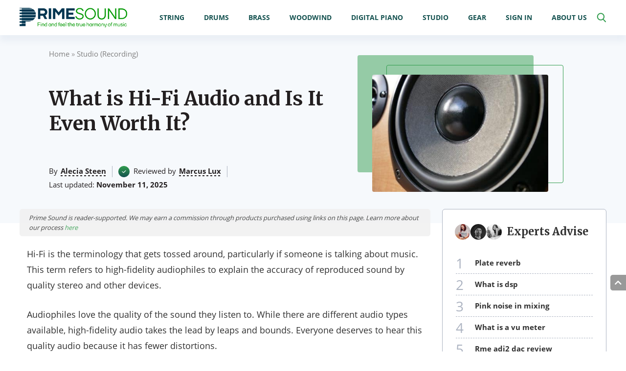

--- FILE ---
content_type: text/html; charset=UTF-8
request_url: https://primesound.org/hi-fi-audio/
body_size: 59996
content:
<!DOCTYPE html>
<html lang="en-US">
<head>
    <title>What is Hi-Fi? - High Fidelity Audio Explained In Detail [Upd. 2024]</title><link rel="preload" data-rocket-preload as="style" href="https://fonts.googleapis.com/css2?family=Merriweather:wght@700&#038;display=swap" /><link rel="stylesheet" href="https://fonts.googleapis.com/css2?family=Merriweather:wght@700&#038;display=swap" media="print" onload="this.media='all'" /><noscript><link rel="stylesheet" href="https://fonts.googleapis.com/css2?family=Merriweather:wght@700&#038;display=swap" /></noscript>
    <meta charset="UTF-8">
    <meta name="viewport" content="width=device-width, initial-scale=1, maximum-scale=1.0, user-scalable=no">
    <link rel="profile" href="https://gmpg.org/xfn/11">
    <link rel="pingback" href="https://primesound.org/xmlrpc.php">
    <link rel="preload" href="https://primesound.org/wp-content/plugins/dl-grid-addons/public/fonts/Open_Sans/OpenSans-Light.ttf" as="font" type="font/ttf" crossorigin="anonymous"><link rel="preload" href="https://primesound.org/wp-content/plugins/dl-grid-addons/public/fonts/Open_Sans/OpenSans-Regular.ttf" as="font" type="font/ttf" crossorigin="anonymous"><link rel="preload" href="https://primesound.org/wp-content/plugins/dl-grid-addons/public/fonts/Open_Sans/OpenSans-SemiBold.ttf" as="font" type="font/ttf" crossorigin="anonymous"><link rel="preload" href="https://primesound.org/wp-content/plugins/dl-grid-addons/public/fonts/Open_Sans/OpenSans-Bold.ttf" as="font" type="font/ttf" crossorigin="anonymous"><style>@font-face { font-family: 'Open Sans'; font-display: swap; font-weight: 300; src: url('https://primesound.org/wp-content/plugins/dl-grid-addons/public/fonts/Open_Sans/OpenSans-Light.ttf');}@font-face { font-family: 'Open Sans'; font-display: swap; font-weight: normal; src: url('https://primesound.org/wp-content/plugins/dl-grid-addons/public/fonts/Open_Sans/OpenSans-Regular.ttf');}@font-face { font-family: 'Open Sans'; font-display: swap; font-weight: 600; src: url('https://primesound.org/wp-content/plugins/dl-grid-addons/public/fonts/Open_Sans/OpenSans-SemiBold.ttf');}@font-face { font-family: 'Open Sans'; font-display: swap; font-weight: bold; src: url('https://primesound.org/wp-content/plugins/dl-grid-addons/public/fonts/Open_Sans/OpenSans-Bold.ttf');}</style><style>body{font-family: 'Open Sans', sans-serif;}</style>    <link rel="preload" href="https://primesound.org/wp-content/themes/primesound/fonts/fontawesome/webfonts/fa-regular-400.woff2" as="font" type="font/woff2" crossorigin="anonymous">
    <link rel="preload" href="https://primesound.org/wp-content/themes/primesound/fonts/fontawesome/webfonts/fa-solid-900.woff2" as="font" type="font/woff2" crossorigin="anonymous">
    <link rel="preload" href="https://primesound.org/wp-content/themes/primesound/fonts/fontawesome/webfonts/fa-brands-400.woff2" as="font" type="font/woff2" crossorigin="anonymous">
    <script type="text/javascript">
        var dl_menu_position = "2";
    </script>
    <meta name='robots' content='index, follow, max-image-preview:large, max-snippet:-1, max-video-preview:-1' />
<script type="text/javascript">
    (function() {
  var pvData = {"source":"Direct","referrer":"Direct","visitor_type":"logged out","visitor_login_status":"logged out","visitor_id":0,"page_title":"What is Hi-Fi? - High Fidelity Audio Explained In Detail [Upd. 2024]","post_type":"post","post_type_with_prefix":"single post","post_categories":"studio-recording","post_tags":"i","post_author":"Alecia","post_full_date":"Nov 11, 2025","post_year":"2025","post_month":"11","post_day":"11","is_front_page":0,"is_home":1,"search_query":"","search_results_count":0};
  var body = {
    url: encodeURIComponent(window.location.href),
    referrer: encodeURIComponent(document.referrer)
  };

  function makePostRequest(e,t){var n=[];if(t.body){for(var o in t.body)n.push(encodeURIComponent(o)+"="+encodeURIComponent(t.body[o]));t.body=n.join("&")}return window.fetch?new Promise(n=>{var o={method:"POST",headers:{"Content-Type":"application/x-www-form-urlencoded"},redirect:"follow",body:{},...t};window.fetch(e,o).then(e=>{n(e.text())})}):new Promise(t=>{var o;"undefined"==typeof XMLHttpRequest&&t(null),(o=new XMLHttpRequest).open("POST",e,!0),o.onreadystatechange=function(){4==o.readyState&&200==o.status&&t(o.responseText)},o.setRequestHeader("Content-type","application/x-www-form-urlencoded"),o.send(n.join("&"))})}
  function observeAjaxCartActions(e){new PerformanceObserver(function(t){for(var n=t.getEntries(),r=0;r<n.length;r++)["xmlhttprequest","fetch"].includes(n[r].initiatorType)&&['=get_refreshed_fragments', 'add_to_cart'].some(p => n[r].name.includes(p))&&fetchCart(e)}).observe({entryTypes:["resource"]})};

  function fetchCart(adapter) {
    makePostRequest("//primesound.org/index.php?plugin=optimonk&action=cartData", { body })
      .then((response) => {
        var data = JSON.parse(response);
        setCartData(data, adapter);
      })
  }

  function setCartData(cartData, adapter) {
    Object.keys(cartData.avs).forEach((key, value) => {
      adapter.attr(`wp_${key}`, cartData.avs[key]);
    })
  }

  function setAssocData(assocData, adapter) {
    Object.keys(assocData).forEach((key) => {
      adapter.attr(`wp_${key}`, assocData[key]);
    })
  }

  var RuleHandler = {
    hasVisitorCartRules: (campaignMeta) => {
      return !!(campaignMeta.rules.visitorCart || campaignMeta.rules.visitorCartRevamp || campaignMeta.rules.visitorCartV3);
    },
    hasVisitorAttributeRule: (campaignMeta) => {
      return !!campaignMeta.rules.visitorAttribute;
    }
  }

  document.querySelector('html').addEventListener('optimonk#embedded-campaigns-init', function(e) {
    var campaignsData = e.parameters;

    if (!campaignsData.length) {
      return;
    }

    var adapter = window.OptiMonkEmbedded.Visitor.createAdapter();
    var hasCartRule = false;
    var hasAttributeRule = false;

    campaignsData.forEach((campaignMetaData) => {
      hasCartRule = hasCartRule || RuleHandler.hasVisitorCartRules(campaignMetaData);
      hasAttributeRule = hasAttributeRule || RuleHandler.hasVisitorAttributeRule(campaignMetaData);
    });

    setAssocData(pvData, adapter);

    if (hasCartRule) {
      observeAjaxCartActions(adapter);
      fetchCart(adapter);
    }

    if (hasAttributeRule) {
      makePostRequest("//primesound.org/index.php?plugin=optimonk&action=productData", { body })
        .then((response) => {
          var data = JSON.parse(response);
          setAssocData(data, adapter);
        })
    }
  });

  document.querySelector('html').addEventListener('optimonk#campaigns_initialized', function () {
    if (!OptiMonk.campaigns) {
      return;
    }

    var adapter = window.OptiMonk.Visitor.createAdapter();

    setAssocData(pvData, adapter);

    if (OptiMonk.campaigns.filter(campaign => campaign.hasVisitorAttributeRules()).length) {
      makePostRequest("//primesound.org/index.php?plugin=optimonk&action=productData", { body })
        .then((response) => {
          var data = JSON.parse(response);
          setAssocData(data, adapter);
        });
    }
  });
}());

    window.WooDataForOM = {
    "shop": {
        "pluginVersion": "2.1.4",
        "platform": "wordpress"
    },
    "page": {
        "postId": 47156,
        "postType": "post"
    },
    "product": null,
    "order": null,
    "category": null
};

let hasCampaignsBeforeLoadTriggered = false;

document.querySelector('html').addEventListener('optimonk#campaigns-before-load', () => {

    if (hasCampaignsBeforeLoadTriggered) return;
    hasCampaignsBeforeLoadTriggered = true;

    function setAssocData(assocData, adapter) {
        Object.keys(assocData).forEach((key) => {
        adapter.attr(`wp_${key}`, assocData[key]);
        })
    }

   function triggerEvent(element, eventName, parameters) {
        let event;
        if (document.createEvent) {
            event = document.createEvent('HTMLEvents');
            event.initEvent(eventName, true, true);
        } else if (document.createEventObject) {
            event = document.createEventObject();
            event.eventType = eventName;
        }

        event.eventName = eventName;
        event.parameters = parameters || {};

        if (element.dispatchEvent) {
            element.dispatchEvent(event);
        } else if (element.fireEvent) {
            element.fireEvent(`on${event.eventType}`, event);
        } else if (element[eventName]) {
            element[eventName]();
        } else if (element[`on${eventName}`]) {
            element[`on${eventName}`]();
        }
    };
    
    var adapter = OptiMonkEmbedded.Visitor.createAdapter();

    var orderData = null;
    

    if (orderData) {
        setAssocData(orderData, adapter);
    }

    console.log('[OM-plugin] visitor attributes updated');

    console.log('[OM-plugin] triggered event: optimonk#wc-attributes-updated');
    triggerEvent(document.querySelector('html'), 'optimonk#wc-attributes-updated');

});

if (window.WooDataForOM) {
    console.log('[OM-plugin] varibles inserted (window.WooDataForOM)');
}


</script>
<script data-minify="1" type="text/javascript" src="https://primesound.org/wp-content/cache/min/1/script.js?ver=1763003619" async></script>
	<!-- This site is optimized with the Yoast SEO plugin v26.7 - https://yoast.com/wordpress/plugins/seo/ -->
	<meta name="description" content="Even wondered what hi-fi audio is? Well you came to the right place. Here’s all you need to know about Hi-Fi audio." />
	<link rel="canonical" href="https://primesound.org/hi-fi-audio/" />
	<meta property="og:locale" content="en_US" />
	<meta property="og:type" content="article" />
	<meta property="og:title" content="What is Hi-Fi? - High Fidelity Audio Explained In Detail [Upd. 2024]" />
	<meta property="og:description" content="Even wondered what hi-fi audio is? Well you came to the right place. Here’s all you need to know about Hi-Fi audio." />
	<meta property="og:url" content="https://primesound.org/hi-fi-audio/" />
	<meta property="og:site_name" content="Prime Sound" />
	<meta property="article:publisher" content="https://www.facebook.com/primesoundorg/" />
	<meta property="article:published_time" content="2025-11-11T04:10:00+00:00" />
	<meta property="og:image" content="https://primesound.org/wp-content/uploads/2022/09/hi-fi-1024x576.jpg" />
	<meta property="og:image:width" content="1024" />
	<meta property="og:image:height" content="576" />
	<meta property="og:image:type" content="image/jpeg" />
	<meta name="author" content="Alecia" />
	<meta name="twitter:card" content="summary_large_image" />
	<meta name="twitter:creator" content="@PrimeSoundorg" />
	<meta name="twitter:site" content="@PrimeSoundorg" />
	<script type="application/ld+json" class="yoast-schema-graph">{"@context":"https://schema.org","@graph":[{"@type":"Article","@id":"https://primesound.org/hi-fi-audio/#article","isPartOf":{"@id":"https://primesound.org/hi-fi-audio/"},"author":{"name":"Alecia","@id":"https://primesound.org/#/schema/person/ea81b09206eff911056426b38e36295b"},"headline":"What is Hi-Fi Audio and Is It Even Worth It?","datePublished":"2025-11-11T04:10:00+00:00","mainEntityOfPage":{"@id":"https://primesound.org/hi-fi-audio/"},"wordCount":2458,"commentCount":1,"publisher":{"@id":"https://primesound.org/#organization"},"image":{"@id":"https://primesound.org/hi-fi-audio/#primaryimage"},"thumbnailUrl":"https://primesound.org/wp-content/uploads/2022/09/hi-fi.jpg","keywords":["i"],"articleSection":["Studio (Recording)"],"inLanguage":"en-US","potentialAction":[{"@type":"CommentAction","name":"Comment","target":["https://primesound.org/hi-fi-audio/#respond"]}]},{"@type":"WebPage","@id":"https://primesound.org/hi-fi-audio/","url":"https://primesound.org/hi-fi-audio/","name":"What is Hi-Fi? - High Fidelity Audio Explained In Detail [Upd. 2024]","isPartOf":{"@id":"https://primesound.org/#website"},"primaryImageOfPage":{"@id":"https://primesound.org/hi-fi-audio/#primaryimage"},"image":{"@id":"https://primesound.org/hi-fi-audio/#primaryimage"},"thumbnailUrl":"https://primesound.org/wp-content/uploads/2022/09/hi-fi.jpg","datePublished":"2025-11-11T04:10:00+00:00","description":"Even wondered what hi-fi audio is? Well you came to the right place. Here’s all you need to know about Hi-Fi audio.","breadcrumb":{"@id":"https://primesound.org/hi-fi-audio/#breadcrumb"},"inLanguage":"en-US","potentialAction":[{"@type":"ReadAction","target":["https://primesound.org/hi-fi-audio/"]}]},{"@type":"ImageObject","inLanguage":"en-US","@id":"https://primesound.org/hi-fi-audio/#primaryimage","url":"https://primesound.org/wp-content/uploads/2022/09/hi-fi.jpg","contentUrl":"https://primesound.org/wp-content/uploads/2022/09/hi-fi.jpg","width":5472,"height":3080,"caption":"hi-fi speaker"},{"@type":"BreadcrumbList","@id":"https://primesound.org/hi-fi-audio/#breadcrumb","itemListElement":[{"@type":"ListItem","position":1,"name":"Home","item":"https://primesound.org/"},{"@type":"ListItem","position":2,"name":"Studio (Recording)","item":"https://primesound.org/studio-recording/"},{"@type":"ListItem","position":3,"name":"What is Hi-Fi Audio and Is It Even Worth It?"}]},{"@type":"WebSite","@id":"https://primesound.org/#website","url":"https://primesound.org/","name":"Prime Sound","description":"","publisher":{"@id":"https://primesound.org/#organization"},"potentialAction":[{"@type":"SearchAction","target":{"@type":"EntryPoint","urlTemplate":"https://primesound.org/?s={search_term_string}"},"query-input":{"@type":"PropertyValueSpecification","valueRequired":true,"valueName":"search_term_string"}}],"inLanguage":"en-US"},{"@type":"Organization","@id":"https://primesound.org/#organization","name":"Prime Sound","url":"https://primesound.org/","logo":{"@type":"ImageObject","inLanguage":"en-US","@id":"https://primesound.org/#/schema/logo/image/","url":"https://primesound.org/wp-content/uploads/2020/05/logo-1-ps.png","contentUrl":"https://primesound.org/wp-content/uploads/2020/05/logo-1-ps.png","width":344,"height":62,"caption":"Prime Sound"},"image":{"@id":"https://primesound.org/#/schema/logo/image/"},"sameAs":["https://www.facebook.com/primesoundorg/","https://x.com/PrimeSoundorg","https://www.instagram.com/primesoundofficial/","https://www.linkedin.com/company/primesound","https://www.pinterest.com/primesoundorg/"]},{"@type":"Person","@id":"https://primesound.org/#/schema/person/ea81b09206eff911056426b38e36295b","name":"Alecia","image":{"@type":"ImageObject","inLanguage":"en-US","@id":"https://primesound.org/#/schema/person/image/","url":"https://primesound.org/wp-content/uploads/2019/09/2-1-150x150.jpg","contentUrl":"https://primesound.org/wp-content/uploads/2019/09/2-1-150x150.jpg","caption":"Alecia"}}]}</script>
	<!-- / Yoast SEO plugin. -->


<link rel='dns-prefetch' href='//cdn.geni.us' />
<link href='https://fonts.gstatic.com' crossorigin rel='preconnect' />
<link rel="alternate" type="application/rss+xml" title="Prime Sound &raquo; What is Hi-Fi Audio and Is It Even Worth It? Comments Feed" href="https://primesound.org/hi-fi-audio/feed/" />
<link rel="alternate" title="oEmbed (JSON)" type="application/json+oembed" href="https://primesound.org/wp-json/oembed/1.0/embed?url=https%3A%2F%2Fprimesound.org%2Fhi-fi-audio%2F" />
<link rel="alternate" title="oEmbed (XML)" type="text/xml+oembed" href="https://primesound.org/wp-json/oembed/1.0/embed?url=https%3A%2F%2Fprimesound.org%2Fhi-fi-audio%2F&#038;format=xml" />
<style id='wp-img-auto-sizes-contain-inline-css' type='text/css'>
img:is([sizes=auto i],[sizes^="auto," i]){contain-intrinsic-size:3000px 1500px}
/*# sourceURL=wp-img-auto-sizes-contain-inline-css */
</style>
<style id='wp-emoji-styles-inline-css' type='text/css'>

	img.wp-smiley, img.emoji {
		display: inline !important;
		border: none !important;
		box-shadow: none !important;
		height: 1em !important;
		width: 1em !important;
		margin: 0 0.07em !important;
		vertical-align: -0.1em !important;
		background: none !important;
		padding: 0 !important;
	}
/*# sourceURL=wp-emoji-styles-inline-css */
</style>
<style id='wp-block-library-inline-css' type='text/css'>
:root{--wp-block-synced-color:#7a00df;--wp-block-synced-color--rgb:122,0,223;--wp-bound-block-color:var(--wp-block-synced-color);--wp-editor-canvas-background:#ddd;--wp-admin-theme-color:#007cba;--wp-admin-theme-color--rgb:0,124,186;--wp-admin-theme-color-darker-10:#006ba1;--wp-admin-theme-color-darker-10--rgb:0,107,160.5;--wp-admin-theme-color-darker-20:#005a87;--wp-admin-theme-color-darker-20--rgb:0,90,135;--wp-admin-border-width-focus:2px}@media (min-resolution:192dpi){:root{--wp-admin-border-width-focus:1.5px}}.wp-element-button{cursor:pointer}:root .has-very-light-gray-background-color{background-color:#eee}:root .has-very-dark-gray-background-color{background-color:#313131}:root .has-very-light-gray-color{color:#eee}:root .has-very-dark-gray-color{color:#313131}:root .has-vivid-green-cyan-to-vivid-cyan-blue-gradient-background{background:linear-gradient(135deg,#00d084,#0693e3)}:root .has-purple-crush-gradient-background{background:linear-gradient(135deg,#34e2e4,#4721fb 50%,#ab1dfe)}:root .has-hazy-dawn-gradient-background{background:linear-gradient(135deg,#faaca8,#dad0ec)}:root .has-subdued-olive-gradient-background{background:linear-gradient(135deg,#fafae1,#67a671)}:root .has-atomic-cream-gradient-background{background:linear-gradient(135deg,#fdd79a,#004a59)}:root .has-nightshade-gradient-background{background:linear-gradient(135deg,#330968,#31cdcf)}:root .has-midnight-gradient-background{background:linear-gradient(135deg,#020381,#2874fc)}:root{--wp--preset--font-size--normal:16px;--wp--preset--font-size--huge:42px}.has-regular-font-size{font-size:1em}.has-larger-font-size{font-size:2.625em}.has-normal-font-size{font-size:var(--wp--preset--font-size--normal)}.has-huge-font-size{font-size:var(--wp--preset--font-size--huge)}.has-text-align-center{text-align:center}.has-text-align-left{text-align:left}.has-text-align-right{text-align:right}.has-fit-text{white-space:nowrap!important}#end-resizable-editor-section{display:none}.aligncenter{clear:both}.items-justified-left{justify-content:flex-start}.items-justified-center{justify-content:center}.items-justified-right{justify-content:flex-end}.items-justified-space-between{justify-content:space-between}.screen-reader-text{border:0;clip-path:inset(50%);height:1px;margin:-1px;overflow:hidden;padding:0;position:absolute;width:1px;word-wrap:normal!important}.screen-reader-text:focus{background-color:#ddd;clip-path:none;color:#444;display:block;font-size:1em;height:auto;left:5px;line-height:normal;padding:15px 23px 14px;text-decoration:none;top:5px;width:auto;z-index:100000}html :where(.has-border-color){border-style:solid}html :where([style*=border-top-color]){border-top-style:solid}html :where([style*=border-right-color]){border-right-style:solid}html :where([style*=border-bottom-color]){border-bottom-style:solid}html :where([style*=border-left-color]){border-left-style:solid}html :where([style*=border-width]){border-style:solid}html :where([style*=border-top-width]){border-top-style:solid}html :where([style*=border-right-width]){border-right-style:solid}html :where([style*=border-bottom-width]){border-bottom-style:solid}html :where([style*=border-left-width]){border-left-style:solid}html :where(img[class*=wp-image-]){height:auto;max-width:100%}:where(figure){margin:0 0 1em}html :where(.is-position-sticky){--wp-admin--admin-bar--position-offset:var(--wp-admin--admin-bar--height,0px)}@media screen and (max-width:600px){html :where(.is-position-sticky){--wp-admin--admin-bar--position-offset:0px}}

/*# sourceURL=wp-block-library-inline-css */
</style><style id='global-styles-inline-css' type='text/css'>
:root{--wp--preset--aspect-ratio--square: 1;--wp--preset--aspect-ratio--4-3: 4/3;--wp--preset--aspect-ratio--3-4: 3/4;--wp--preset--aspect-ratio--3-2: 3/2;--wp--preset--aspect-ratio--2-3: 2/3;--wp--preset--aspect-ratio--16-9: 16/9;--wp--preset--aspect-ratio--9-16: 9/16;--wp--preset--color--black: #000000;--wp--preset--color--cyan-bluish-gray: #abb8c3;--wp--preset--color--white: #ffffff;--wp--preset--color--pale-pink: #f78da7;--wp--preset--color--vivid-red: #cf2e2e;--wp--preset--color--luminous-vivid-orange: #ff6900;--wp--preset--color--luminous-vivid-amber: #fcb900;--wp--preset--color--light-green-cyan: #7bdcb5;--wp--preset--color--vivid-green-cyan: #00d084;--wp--preset--color--pale-cyan-blue: #8ed1fc;--wp--preset--color--vivid-cyan-blue: #0693e3;--wp--preset--color--vivid-purple: #9b51e0;--wp--preset--gradient--vivid-cyan-blue-to-vivid-purple: linear-gradient(135deg,rgb(6,147,227) 0%,rgb(155,81,224) 100%);--wp--preset--gradient--light-green-cyan-to-vivid-green-cyan: linear-gradient(135deg,rgb(122,220,180) 0%,rgb(0,208,130) 100%);--wp--preset--gradient--luminous-vivid-amber-to-luminous-vivid-orange: linear-gradient(135deg,rgb(252,185,0) 0%,rgb(255,105,0) 100%);--wp--preset--gradient--luminous-vivid-orange-to-vivid-red: linear-gradient(135deg,rgb(255,105,0) 0%,rgb(207,46,46) 100%);--wp--preset--gradient--very-light-gray-to-cyan-bluish-gray: linear-gradient(135deg,rgb(238,238,238) 0%,rgb(169,184,195) 100%);--wp--preset--gradient--cool-to-warm-spectrum: linear-gradient(135deg,rgb(74,234,220) 0%,rgb(151,120,209) 20%,rgb(207,42,186) 40%,rgb(238,44,130) 60%,rgb(251,105,98) 80%,rgb(254,248,76) 100%);--wp--preset--gradient--blush-light-purple: linear-gradient(135deg,rgb(255,206,236) 0%,rgb(152,150,240) 100%);--wp--preset--gradient--blush-bordeaux: linear-gradient(135deg,rgb(254,205,165) 0%,rgb(254,45,45) 50%,rgb(107,0,62) 100%);--wp--preset--gradient--luminous-dusk: linear-gradient(135deg,rgb(255,203,112) 0%,rgb(199,81,192) 50%,rgb(65,88,208) 100%);--wp--preset--gradient--pale-ocean: linear-gradient(135deg,rgb(255,245,203) 0%,rgb(182,227,212) 50%,rgb(51,167,181) 100%);--wp--preset--gradient--electric-grass: linear-gradient(135deg,rgb(202,248,128) 0%,rgb(113,206,126) 100%);--wp--preset--gradient--midnight: linear-gradient(135deg,rgb(2,3,129) 0%,rgb(40,116,252) 100%);--wp--preset--font-size--small: 13px;--wp--preset--font-size--medium: 20px;--wp--preset--font-size--large: 36px;--wp--preset--font-size--x-large: 42px;--wp--preset--spacing--20: 0.44rem;--wp--preset--spacing--30: 0.67rem;--wp--preset--spacing--40: 1rem;--wp--preset--spacing--50: 1.5rem;--wp--preset--spacing--60: 2.25rem;--wp--preset--spacing--70: 3.38rem;--wp--preset--spacing--80: 5.06rem;--wp--preset--shadow--natural: 6px 6px 9px rgba(0, 0, 0, 0.2);--wp--preset--shadow--deep: 12px 12px 50px rgba(0, 0, 0, 0.4);--wp--preset--shadow--sharp: 6px 6px 0px rgba(0, 0, 0, 0.2);--wp--preset--shadow--outlined: 6px 6px 0px -3px rgb(255, 255, 255), 6px 6px rgb(0, 0, 0);--wp--preset--shadow--crisp: 6px 6px 0px rgb(0, 0, 0);}:where(.is-layout-flex){gap: 0.5em;}:where(.is-layout-grid){gap: 0.5em;}body .is-layout-flex{display: flex;}.is-layout-flex{flex-wrap: wrap;align-items: center;}.is-layout-flex > :is(*, div){margin: 0;}body .is-layout-grid{display: grid;}.is-layout-grid > :is(*, div){margin: 0;}:where(.wp-block-columns.is-layout-flex){gap: 2em;}:where(.wp-block-columns.is-layout-grid){gap: 2em;}:where(.wp-block-post-template.is-layout-flex){gap: 1.25em;}:where(.wp-block-post-template.is-layout-grid){gap: 1.25em;}.has-black-color{color: var(--wp--preset--color--black) !important;}.has-cyan-bluish-gray-color{color: var(--wp--preset--color--cyan-bluish-gray) !important;}.has-white-color{color: var(--wp--preset--color--white) !important;}.has-pale-pink-color{color: var(--wp--preset--color--pale-pink) !important;}.has-vivid-red-color{color: var(--wp--preset--color--vivid-red) !important;}.has-luminous-vivid-orange-color{color: var(--wp--preset--color--luminous-vivid-orange) !important;}.has-luminous-vivid-amber-color{color: var(--wp--preset--color--luminous-vivid-amber) !important;}.has-light-green-cyan-color{color: var(--wp--preset--color--light-green-cyan) !important;}.has-vivid-green-cyan-color{color: var(--wp--preset--color--vivid-green-cyan) !important;}.has-pale-cyan-blue-color{color: var(--wp--preset--color--pale-cyan-blue) !important;}.has-vivid-cyan-blue-color{color: var(--wp--preset--color--vivid-cyan-blue) !important;}.has-vivid-purple-color{color: var(--wp--preset--color--vivid-purple) !important;}.has-black-background-color{background-color: var(--wp--preset--color--black) !important;}.has-cyan-bluish-gray-background-color{background-color: var(--wp--preset--color--cyan-bluish-gray) !important;}.has-white-background-color{background-color: var(--wp--preset--color--white) !important;}.has-pale-pink-background-color{background-color: var(--wp--preset--color--pale-pink) !important;}.has-vivid-red-background-color{background-color: var(--wp--preset--color--vivid-red) !important;}.has-luminous-vivid-orange-background-color{background-color: var(--wp--preset--color--luminous-vivid-orange) !important;}.has-luminous-vivid-amber-background-color{background-color: var(--wp--preset--color--luminous-vivid-amber) !important;}.has-light-green-cyan-background-color{background-color: var(--wp--preset--color--light-green-cyan) !important;}.has-vivid-green-cyan-background-color{background-color: var(--wp--preset--color--vivid-green-cyan) !important;}.has-pale-cyan-blue-background-color{background-color: var(--wp--preset--color--pale-cyan-blue) !important;}.has-vivid-cyan-blue-background-color{background-color: var(--wp--preset--color--vivid-cyan-blue) !important;}.has-vivid-purple-background-color{background-color: var(--wp--preset--color--vivid-purple) !important;}.has-black-border-color{border-color: var(--wp--preset--color--black) !important;}.has-cyan-bluish-gray-border-color{border-color: var(--wp--preset--color--cyan-bluish-gray) !important;}.has-white-border-color{border-color: var(--wp--preset--color--white) !important;}.has-pale-pink-border-color{border-color: var(--wp--preset--color--pale-pink) !important;}.has-vivid-red-border-color{border-color: var(--wp--preset--color--vivid-red) !important;}.has-luminous-vivid-orange-border-color{border-color: var(--wp--preset--color--luminous-vivid-orange) !important;}.has-luminous-vivid-amber-border-color{border-color: var(--wp--preset--color--luminous-vivid-amber) !important;}.has-light-green-cyan-border-color{border-color: var(--wp--preset--color--light-green-cyan) !important;}.has-vivid-green-cyan-border-color{border-color: var(--wp--preset--color--vivid-green-cyan) !important;}.has-pale-cyan-blue-border-color{border-color: var(--wp--preset--color--pale-cyan-blue) !important;}.has-vivid-cyan-blue-border-color{border-color: var(--wp--preset--color--vivid-cyan-blue) !important;}.has-vivid-purple-border-color{border-color: var(--wp--preset--color--vivid-purple) !important;}.has-vivid-cyan-blue-to-vivid-purple-gradient-background{background: var(--wp--preset--gradient--vivid-cyan-blue-to-vivid-purple) !important;}.has-light-green-cyan-to-vivid-green-cyan-gradient-background{background: var(--wp--preset--gradient--light-green-cyan-to-vivid-green-cyan) !important;}.has-luminous-vivid-amber-to-luminous-vivid-orange-gradient-background{background: var(--wp--preset--gradient--luminous-vivid-amber-to-luminous-vivid-orange) !important;}.has-luminous-vivid-orange-to-vivid-red-gradient-background{background: var(--wp--preset--gradient--luminous-vivid-orange-to-vivid-red) !important;}.has-very-light-gray-to-cyan-bluish-gray-gradient-background{background: var(--wp--preset--gradient--very-light-gray-to-cyan-bluish-gray) !important;}.has-cool-to-warm-spectrum-gradient-background{background: var(--wp--preset--gradient--cool-to-warm-spectrum) !important;}.has-blush-light-purple-gradient-background{background: var(--wp--preset--gradient--blush-light-purple) !important;}.has-blush-bordeaux-gradient-background{background: var(--wp--preset--gradient--blush-bordeaux) !important;}.has-luminous-dusk-gradient-background{background: var(--wp--preset--gradient--luminous-dusk) !important;}.has-pale-ocean-gradient-background{background: var(--wp--preset--gradient--pale-ocean) !important;}.has-electric-grass-gradient-background{background: var(--wp--preset--gradient--electric-grass) !important;}.has-midnight-gradient-background{background: var(--wp--preset--gradient--midnight) !important;}.has-small-font-size{font-size: var(--wp--preset--font-size--small) !important;}.has-medium-font-size{font-size: var(--wp--preset--font-size--medium) !important;}.has-large-font-size{font-size: var(--wp--preset--font-size--large) !important;}.has-x-large-font-size{font-size: var(--wp--preset--font-size--x-large) !important;}
/*# sourceURL=global-styles-inline-css */
</style>

<style id='classic-theme-styles-inline-css' type='text/css'>
/*! This file is auto-generated */
.wp-block-button__link{color:#fff;background-color:#32373c;border-radius:9999px;box-shadow:none;text-decoration:none;padding:calc(.667em + 2px) calc(1.333em + 2px);font-size:1.125em}.wp-block-file__button{background:#32373c;color:#fff;text-decoration:none}
/*# sourceURL=/wp-includes/css/classic-themes.min.css */
</style>
<link data-minify="1" rel='stylesheet' id='dl-reviews-style-css' href='https://primesound.org/wp-content/cache/min/1/wp-content/plugins/dl-reviews/public/css/dl-reviews.css?ver=1763003618' type='text/css' media='all' />
<link data-minify="1" rel='stylesheet' id='ppress-frontend-css' href='https://primesound.org/wp-content/cache/min/1/wp-content/plugins/wp-user-avatar/assets/css/frontend.min.css?ver=1763003618' type='text/css' media='all' />
<link rel='stylesheet' id='ppress-flatpickr-css' href='https://primesound.org/wp-content/plugins/wp-user-avatar/assets/flatpickr/flatpickr.min.css?ver=4.16.8' type='text/css' media='all' />
<link rel='stylesheet' id='ppress-select2-css' href='https://primesound.org/wp-content/plugins/wp-user-avatar/assets/select2/select2.min.css?ver=6.9' type='text/css' media='all' />
<link data-minify="1" rel='stylesheet' id='wpmfc-cab-css' href='https://primesound.org/wp-content/cache/min/1/wp-content/plugins/wpmfc-cab/public/css/wpmfc-cab-public.css?ver=1763003618' type='text/css' media='all' />
<link data-minify="1" rel='stylesheet' id='vab-common-style-css' href='https://primesound.org/wp-content/cache/min/1/wp-content/plugins/dl-grid-addons/vab_plugin/public/css/dl-vab.css?ver=1763003618' type='text/css' media='all' />
<link data-minify="1" rel='stylesheet' id='dl-grid-sidebar-nav-style-css' href='https://primesound.org/wp-content/cache/min/1/wp-content/plugins/dl-grid-addons/public/css/sidebar_v3-navigation.css?ver=1763003618' type='text/css' media='all' />
<link data-minify="1" rel='stylesheet' id='dl-grid-addons-common-style-css' href='https://primesound.org/wp-content/cache/min/1/wp-content/plugins/dl-grid-addons/public/css/dl-grid-addons-common.css?ver=1763003618' type='text/css' media='all' />
<link rel='stylesheet' id='nouislider-style-css' href='https://primesound.org/wp-content/plugins/dl-user-rating/dluserrating/../dluserrating/frontend/assets/vendor/nouislider/nouislider.min.css?ver=1.0.3' type='text/css' media='all' />
<link data-minify="1" rel='stylesheet' id='dl-user-rating-css' href='https://primesound.org/wp-content/cache/min/1/wp-content/plugins/dl-user-rating/dluserrating/frontend/assets/css/dl-user-rating.css?ver=1763003618' type='text/css' media='all' />
<link data-minify="1" rel='stylesheet' id='ft-header-style-css' href='https://primesound.org/wp-content/cache/min/1/wp-content/themes/primesound/css/header/header.css?ver=1763003618' type='text/css' media='all' />
<link data-minify="1" rel='stylesheet' id='ft-header-brt-style-css' href='https://primesound.org/wp-content/cache/min/1/wp-content/themes/primesound/css/header/header-19.css?ver=1763003618' type='text/css' media='all' />
<link data-minify="1" rel='stylesheet' id='wpforo-widgets-css' href='https://primesound.org/wp-content/cache/min/1/wp-content/plugins/wpforo/themes/2022/widgets.css?ver=1763003618' type='text/css' media='all' />
<link data-minify="1" rel='stylesheet' id='bsf-Defaults-css' href='https://primesound.org/wp-content/cache/min/1/wp-content/uploads/smile_fonts/Defaults/Defaults.css?ver=1763003618' type='text/css' media='all' />
<link data-minify="1" rel='stylesheet' id='fontAweasome-css' href='https://primesound.org/wp-content/cache/min/1/wp-content/themes/primesound/fonts/fontawesome/css/all.css?ver=1763003618' type='text/css' media='all' />
<link data-minify="1" rel='stylesheet' id='mainStyle-css' href='https://primesound.org/wp-content/cache/min/1/wp-content/themes/primesound/style.css?ver=1763003618' type='text/css' media='all' />
<link data-minify="1" rel='stylesheet' id='vab-tables-style-css' href='https://primesound.org/wp-content/cache/min/1/wp-content/themes/primesound/css/product-table/product-table.css?ver=1763003618' type='text/css' media='all' />
<link data-minify="1" rel='stylesheet' id='vab-reviews-style-css' href='https://primesound.org/wp-content/cache/min/1/wp-content/themes/primesound/css/product-review/product-review.css?ver=1763003618' type='text/css' media='all' />
<link data-minify="1" rel='stylesheet' id='social-buttons-style-css' href='https://primesound.org/wp-content/cache/min/1/wp-content/themes/primesound/css/share-buttons/share-buttons.css?ver=1763003618' type='text/css' media='all' />
<link data-minify="1" rel='stylesheet' id='fsh-table-style-css' href='https://primesound.org/wp-content/cache/min/1/wp-content/themes/primesound/css/product-table/fsh/fsh-table.css?ver=1763003618' type='text/css' media='all' />
<link rel='stylesheet' id='dl-modulobox-style-css' href='https://primesound.org/wp-content/themes/primesound/assets/vendor/modulobox/css/modulobox.min.css?ver=1.0.1' type='text/css' media='all' />
<link rel='stylesheet' id='dl-slick-style-css' href='https://primesound.org/wp-content/themes/primesound/assets/vendor/slick/css/slick.min.css?ver=1.0.1' type='text/css' media='all' />
<link data-minify="1" rel='stylesheet' id='theme-colors-style-css' href='https://primesound.org/wp-content/cache/min/1/wp-content/themes/primesound/theme-colors.css?ver=1763003618' type='text/css' media='all' />
<link rel='stylesheet' id='theme-common-style-css' href='https://primesound.org/wp-content/themes/primesound/css/common/themes/primesound.min.css?ver=1.0.1' type='text/css' media='all' />
<link data-minify="1" rel='stylesheet' id='wpforo-dynamic-style-css' href='https://primesound.org/wp-content/cache/min/1/wp-content/uploads/wpforo/assets/colors.css?ver=1763003618' type='text/css' media='all' />
<!--n2css--><!--n2js--><script type="text/javascript" src="https://primesound.org/wp-includes/js/jquery/jquery.min.js?ver=3.7.1" id="jquery-core-js"></script>
<script type="text/javascript" src="https://primesound.org/wp-includes/js/jquery/jquery-migrate.min.js?ver=3.4.1" id="jquery-migrate-js"></script>
<script data-minify="1" type="text/javascript" src="https://primesound.org/wp-content/cache/min/1/wp-content/plugins/dl-reviews/public/js/dl-reviews.js?ver=1763003619" id="dl-reviews-script-js"></script>
<script type="text/javascript" src="https://primesound.org/wp-content/plugins/wp-user-avatar/assets/flatpickr/flatpickr.min.js?ver=4.16.8" id="ppress-flatpickr-js"></script>
<script type="text/javascript" src="https://primesound.org/wp-content/plugins/wp-user-avatar/assets/select2/select2.min.js?ver=4.16.8" id="ppress-select2-js"></script>
<script data-minify="1" type="text/javascript" src="https://primesound.org/wp-content/cache/min/1/wp-content/plugins/wpmfc-cab/public/js/wpmfc-cab-public.js?ver=1763003619" id="wpmfc-cab-js"></script>
<script data-minify="1" type="text/javascript" src="https://primesound.org/wp-content/cache/min/1/snippet.min.js?ver=1763003619" id="genius-script-js"></script>
<script type="text/javascript" src="https://primesound.org/wp-content/plugins/dl-affiliate-links/public/vendor/sourcebuster.min.js?ver=1.0.1" id="sourcebuster-script-js"></script>
<script type="text/javascript" id="dl-tag-center-script-js-extra">
/* <![CDATA[ */
var dl_tag_center = {"ajax_url":"https://primesound.org/wp-admin/admin-ajax.php","rest_url":"https://primesound.org/wp-json/","post_id":"47156","default_pp":"1","genius_id":"155212","replace_countries":"US","genius_countries":"GB, DE","redirect_country":"-1","is_replace_ca_tag":"1","default_amazon_domain":"amazon.com","default_tag":"usprimesoundorg-20","default_us_ppc":"usprimesoundorgad-20","replace_404_enabled":"1","tracks":{"us_medium":"best3","us_medium_tag":"usprimesoundorgbr-20","post_tracks":{"us_organic":"usprimesoundorgse-20","us_ppc":"usprimesoundorgad-20","ca_organic":"caprimesoundorgseca-20","ca_ppc":"caprimesoundorgadca-20"},"not_found_tracks":{"us_organic":-1,"us_ppc":-1,"ca_organic":-1,"ca_ppc":-1}},"summary_utm":"","table_anchor":"table","table_id":"","is_replace_enabled":"-1","utm_disclaimer":""};
//# sourceURL=dl-tag-center-script-js-extra
/* ]]> */
</script>
<script data-minify="1" type="text/javascript" src="https://primesound.org/wp-content/cache/min/1/wp-content/plugins/dl-affiliate-links/public/js/dl-tag-center.js?ver=1763003619" id="dl-tag-center-script-js"></script>
<script data-minify="1" type="text/javascript" src="https://primesound.org/wp-content/cache/min/1/wp-content/plugins/dl-grid-addons/public/vendor/jquery.sticky.js?ver=1763003619" id="sticky-script-js"></script>
<script type="text/javascript" id="dl-grid-addons-common-script-js-extra">
/* <![CDATA[ */
var dl_grid_common = {"admin_url":"https://primesound.org/wp-admin/admin-ajax.php","rest_url":"https://primesound.org/wp-json/","post_id":"47156","dl_url":"https://primesound.org/wp-content/plugins/dl-grid-addons/","is_search_keys_sidebar":"2","table_id":"table"};
//# sourceURL=dl-grid-addons-common-script-js-extra
/* ]]> */
</script>
<script data-minify="1" type="text/javascript" src="https://primesound.org/wp-content/cache/min/1/wp-content/plugins/dl-grid-addons/public/js/dl-grid-addons-common.js?ver=1763003619" id="dl-grid-addons-common-script-js"></script>
<script type="text/javascript" src="https://primesound.org/wp-content/plugins/dl-user-rating/dluserrating/../dluserrating/frontend/assets/vendor/nouislider/nouislider.min.js?ver=1.0.3" id="nouislider-script-js"></script>
<script type="text/javascript" id="dl-user-rating-js-extra">
/* <![CDATA[ */
var dl_user_rating = {"admin_url":"https://primesound.org/wp-admin/admin-ajax.php","post_id":"47156","post_type":"regular_info","opt_field_id":"dl_user_rating"};
//# sourceURL=dl-user-rating-js-extra
/* ]]> */
</script>
<script data-minify="1" type="text/javascript" src="https://primesound.org/wp-content/cache/min/1/wp-content/plugins/dl-user-rating/dluserrating/frontend/assets/js/dl-user-rating.js?ver=1763003619" id="dl-user-rating-js"></script>
<script type="text/javascript" id="share-buttons-script-js-extra">
/* <![CDATA[ */
var dl_share_buttons = {"admin_url":"https://primesound.org/wp-admin/admin-ajax.php","post_id":"47156"};
//# sourceURL=share-buttons-script-js-extra
/* ]]> */
</script>
<script data-minify="1" type="text/javascript" src="https://primesound.org/wp-content/cache/min/1/wp-content/themes/primesound/js/share-buttons/share-buttons.js?ver=1763003619" id="share-buttons-script-js"></script>
<script type="text/javascript" src="https://primesound.org/wp-content/themes/primesound/assets/vendor/progressbar.min.js?ver=1.0.1" id="dl-progressbar-script-js"></script>
<script type="text/javascript" src="https://primesound.org/wp-content/themes/primesound/assets/vendor/modulobox/js/modulobox.min.js?ver=1.0.1" id="dl-modulobox-script-js"></script>
<script type="text/javascript" src="https://primesound.org/wp-content/themes/primesound/assets/vendor/slick/js/slick.min.js?ver=1.0.1" id="dl-slick-script-js"></script>
<script data-minify="1" type="text/javascript" src="https://primesound.org/wp-content/cache/min/1/wp-content/themes/primesound/js/common/common-script.js?ver=1763003619" id="dl-common-script-js"></script>
<link rel="https://api.w.org/" href="https://primesound.org/wp-json/" /><link rel="alternate" title="JSON" type="application/json" href="https://primesound.org/wp-json/wp/v2/posts/47156" /><link rel="EditURI" type="application/rsd+xml" title="RSD" href="https://primesound.org/xmlrpc.php?rsd" />
<meta name="generator" content="WordPress 6.9" />
<link rel='shortlink' href='https://primesound.org/?p=47156' />
<!-- WP-MFC Blocks Styles --><style>.wpmfc_cab_b, .wpmfc_cab_b p{font-size: 18px; line-height: 24px; font-style: normal; font-weight: normal; }.wpmfc_cab_b{margin-top: 10px; margin-bottom: 10px; margin-left: px; margin-right: px;}.wpmfc_cab_b__inner{padding-top: 10px; padding-bottom: 10px; padding-left: 15px; padding-right: 15px;}.wpmfc_cab_ss{border-top:4px solid#02629c;border-bottom:4px solid#02629c;border-left:4px solid#02629c;border-right:4px solid#02629c;color: #000000;background-color: #e6f1f2;border-radius: px px px px }.wpmfc_cab_ss:before{background-image: url(https://primesound.org/wp-content/uploads/2019/01/success-150x150.png)}.wpmfc_cab_si{border-top:3px solid#feb326;border-bottom:3px solid#feb326;border-left:3px solid#feb326;border-right:3px solid#feb326;color: #000000;background-color: #f7f0dc;border-radius: px px px px }.wpmfc_cab_si:before{background-image: url(https://primesound.org/wp-content/uploads/2019/01/info-150x150.png)}.wpmfc_cab_sw{border-top:4px none#ef5323;border-bottom:4px none#ef5323;border-left:4px none#ef5323;border-right:4px none#ef5323;color: #000000;background-color: #ffffff;border-radius: px px px px }.wpmfc_cab_sw:before{background-image: url()}.wpmfc_cab_sd{border-top:4px solid#fe4c02;border-bottom:4px solid#fe4c02;border-left:4px solid#fe4c02;border-right:4px solid#fe4c02;color: #000000;background-color: #ffcbb5;border-radius: px px px px }.wpmfc_cab_sd:before{background-image: url(https://primesound.org/wp-content/uploads/2019/01/danger-150x150.png)}</style><!-- WP-MFC Blocks Styles -->    <link rel="apple-touch-icon" sizes="57x57" href="/favicon/apple-icon-57x57.png">
    <link rel="apple-touch-icon" sizes="60x60" href="/favicon/apple-icon-60x60.png">
    <link rel="apple-touch-icon" sizes="72x72" href="/favicon/apple-icon-72x72.png">
    <link rel="apple-touch-icon" sizes="76x76" href="/favicon/apple-icon-76x76.png">
    <link rel="apple-touch-icon" sizes="114x114" href="/favicon/apple-icon-114x114.png">
    <link rel="apple-touch-icon" sizes="120x120" href="/favicon/apple-icon-120x120.png">
    <link rel="apple-touch-icon" sizes="144x144" href="/favicon/apple-icon-144x144.png">
    <link rel="apple-touch-icon" sizes="152x152" href="/favicon/apple-icon-152x152.png">
    <link rel="apple-touch-icon" sizes="180x180" href="/favicon/apple-icon-180x180.png">
    <link rel="icon" type="image/png" sizes="192x192" href="/favicon/android-icon-192x192.png">
    <link rel="icon" type="image/png" sizes="96x96" href="/favicon/favicon-96x96.png">
    <link rel="icon" type="image/png" sizes="48x48" href="/favicon/favicon-48x48.png">
    <link rel="manifest" href="/favicon/manifest.json">
    <meta name="msapplication-TileColor" content="#ffffff">
    <meta name="msapplication-TileImage" content="/favicon/ms-icon-144x144.png">
    <meta name="theme-color" content="#ffffff">
    <meta name="generator" content="Powered by WPBakery Page Builder - drag and drop page builder for WordPress."/>
		<style type="text/css" id="wp-custom-css">
			.ad-label {
	font-size: 8px;
	color: #aaa;
	text-transform: uppercase;
	font-weight: 300 !important;
	text-align: center;
	-webkit-user-select: none;
}

.formatBlock h4, .formatBlock .heading-size-4, .formatBlock h5, .formatBlock .heading-size-5, .formatBlock h6, .formatBlock .heading-size-6, .wpb_wrapper h4, .wpb_wrapper .heading-size-4, .wpb_wrapper h5, .wpb_wrapper .heading-size-5, .wpb_wrapper h6, .wpb_wrapper .heading-size-6 {
    margin: 0.9rem auto 1rem;
}
.rll-youtube-player {
	width: 100%;
}

/* hide icon in Check Price buttons */
/* to remove once past the Amazon Inspection review period */
/* start */
.affiliate-icon-wrap {
	height: 0%;
}
.str-ml {
    margin-left: 0px;
}
/*  end */

form.search-form [type="submit"] {
    background: #329D4E!important;
    color: #fff;
}

.ftcat-filtered .dl-grid a.dl-category {
    color: #000!important;
    border-color: #000!important;
}

body.mediavine-video__has-sticky #topcontrol{
bottom: 300px !important;
}
#footer_branding {
color: #ffffff;
}
@media only screen and (max-width: 359px) {
.ft_single_page .containerWrap {
padding-left: 10px;
padding-right: 10px;
}
.vc_column_container>.vc_column-inner {
padding-left: 0px;
padding-right: 0px;
}
.product_cart_block .product_cart_block_heading {
margin-left: unset;
}
li .mv-ad-box {
min-width: 300px;
margin-left: -14px;
}
}

#footer_branding {
    display: none;
}
/*
.btn_link.offer.a-click-47[href*="sweetwater.sjv.io"] {
    background-color: #0072ba;
	  border: 1px solid #0072ba;
}

.btn_link.offer.a-click-1[href*="amazon.com"] {
    background-color: #ffa41c;
	  border: 1px solid #ffa41c;
	  color: #000;
}

.btn_link.offer.a-click-55[href*="guitar-center.pxf.io"] {
    background-color: #e7131a;
	  border: 1px solid #e7131a;
}
*/
.affiliate-button-wrap {
box-shadow: 0px 0px 4px 0px rgb(9 70 7 / 80%);
}
.product_cart_block .product_cart_block_info .btn_link {
    border-radius: 0px;
}

:root {
    --bg-table-stripe: #f6f6f5;
    --b-table: #e3e3e2;
    --caption: #242423;
}

table {
    background-color: transparent;
    border-collapse:collapse;
  	font-family: Arial, Helvetica, sans-serif
}

th {
    text-align:left
}

.dcf-txt-center {
      text-align: center!important
    }

    .dcf-txt-left {
      text-align: left!important
    }

    .dcf-txt-right {
      text-align: right!important
    }
    
.dcf-table caption {
      color: var(--caption);
      font-size: 1.13em;
      font-weight: 700;
      padding-bottom: .56rem
    }

    .dcf-table thead {
      font-size: .84em
    }

    .dcf-table tbody {
      border-bottom: 1px solid var(--b-table);
      border-top: 1px solid var(--b-table);
      font-size: .84em
    }

    .dcf-table tfoot {
      font-size: .84em
    }

    .dcf-table td, .dcf-table th {
      padding-right: 1.78em
    }

    .dcf-table-bordered, .dcf-table-bordered td, .dcf-table-bordered th {
      border: 1px solid var(--b-table)
    }

    .dcf-table-bordered td, .dcf-table-bordered th, .dcf-table-striped td, .dcf-table-striped th {
      padding-left: 1em;
      padding-right: 1em
    }

    .dcf-table-bordered tr:not(:last-child), .dcf-table-striped tr:not(:last-child) {
      border-bottom: 1px solid var(--b-table)
    }

    .dcf-table-striped tbody tr:nth-of-type(2n) {
      background-color: var(--bg-table-stripe)
    }

    .dcf-table thead td, .dcf-table thead th {
      padding-bottom: .75em;
      vertical-align: bottom
    }

    .dcf-table tbody td, .dcf-table tbody th, .dcf-table tfoot td, .dcf-table tfoot th {
      padding-top: .75em;
      vertical-align: top
    }

    .dcf-table tbody td, .dcf-table tbody th {
      padding-bottom: .75em
    }

    .dcf-table-bordered thead th {
      padding-top: 1.33em
    }

    .dcf-wrapper-table-scroll {
      overflow-x: auto;
      -webkit-overflow-scrolling: touch;
      left: 50%;
      margin-left: -50vw;
      margin-right: -50vw;
      padding-bottom: 1em;
      position: relative;
      right: 50%;
      width: 100vw
    }

    @media only screen and (max-width:42.09em) {
      .dcf-table-responsive thead {
        clip: rect(0 0 0 0);
        -webkit-clip-path: inset(50%);
        clip-path: inset(50%);
        height: 1px;
        overflow: hidden;
        position: absolute;
        width: 1px;
        white-space: nowrap
      }
      .dcf-table-responsive tr {
        display: block
      }
      .dcf-table-responsive td {
        -webkit-column-gap: 3.16vw;
        -moz-column-gap: 3.16vw;
        column-gap: 3.16vw;
        display: grid;
        grid-template-columns: 1fr 2fr;
        text-align: left!important
      }
      .dcf-table-responsive.dcf-table-bordered, .dcf-table-responsive.dcf-table-bordered thead th {
        border-width: 0
      }
      .dcf-table-responsive.dcf-table-bordered tbody td {
        border-top-width: 0
      }
      .dcf-table-responsive:not(.dcf-table-bordered) tbody tr {
        padding-bottom: .75em
      }
      .dcf-table-responsive:not(.dcf-table-bordered) tbody td {
        padding-bottom: 0
      }
      .dcf-table-responsive:not(.dcf-table-bordered):not(.dcf-table-striped) tbody td {
        padding-right: 0
      }
      .dcf-table-responsive.dcf-table-bordered tbody tr:last-child td:last-child {
        border-bottom-width: 0
      }
      .dcf-table-responsive tbody td:before {
        content: attr(data-label);
        float: left;
        font-weight: 700;
        padding-right: 1.78em
      }
    }

.dcf-overflow-x-auto {
      overflow-x: auto!important;
      -webkit-overflow-scrolling: touch
    }
    
.dcf-w-100\% {
  width: 100%!important;
		}



/* EDIT BUTTONS */
.skw-item-title .edit_link {
	display: none;
}		</style>
		<noscript><style> .wpb_animate_when_almost_visible { opacity: 1; }</style></noscript><style>
.ai-viewports                 {--ai: 1;}
.ai-viewport-4                { display: none !important;}
.ai-viewport-3                { display: none !important;}
.ai-viewport-2                { display: none !important;}
.ai-viewport-1                { display: inherit !important;}
.ai-viewport-0                { display: none !important;}
@media (min-width: 768px) and (max-width: 979px) {
.ai-viewport-1                { display: none !important;}
.ai-viewport-2                { display: inherit !important;}
}
@media (min-width: 321px) and (max-width: 767px) {
.ai-viewport-1                { display: none !important;}
.ai-viewport-3                { display: inherit !important;}
}
@media (max-width: 320px) {
.ai-viewport-1                { display: none !important;}
.ai-viewport-4                { display: inherit !important;}
}
</style>
<link rel='preload' as='script' href='https://securepubads.g.doubleclick.net/tag/js/gpt.js' />
<script data-minify="1" async src="https://primesound.org/wp-content/cache/min/1/primesound.js?ver=1763003619"></script

<!-- Google Tag Manager -->
<script>(function(w,d,s,l,i){w[l]=w[l]||[];w[l].push({'gtm.start':
new Date().getTime(),event:'gtm.js'});var f=d.getElementsByTagName(s)[0],
j=d.createElement(s),dl=l!='dataLayer'?'&l='+l:'';j.async=true;j.src=
'https://www.googletagmanager.com/gtm.js?id='+i+dl;f.parentNode.insertBefore(j,f);
})(window,document,'script','dataLayer','GTM-T37NP987');</script>
<!-- End Google Tag Manager -->

</head>
<body class="ft_body wps-regular_info" >
                    <div id="top_ankor"></div>
    <div class="ft_header static">
        <div class="containerWrap">

            <div class="wrap">
                <div class="ft_header_wrap">
                                        
                    
                                            <div class="ft_burger_btn_ver_2">
                            <svg class="not_active" width="24" height="24" viewBox="0 0 24 24" fill="none"
                                 xmlns="http://www.w3.org/2000/svg">
                                <rect x="3" y="5" width="18" height="2" rx="0.4"/>
                                <rect x="3" y="11" width="18" height="2" rx="0.4"/>
                                <rect x="3" y="17" width="18" height="2" rx="0.4"/>
                            </svg>
                            <svg class="active" width="24" height="24" viewBox="0 0 24 24" fill="none"
                                 xmlns="http://www.w3.org/2000/svg">
                                <rect width="20.3644" height="2.26271" rx="0.4"
                                      transform="matrix(-0.707096 -0.707118 -0.707096 0.707118 20 18.4)"/>
                                <rect width="20.3644" height="2.26271" rx="0.4"
                                      transform="matrix(0.707096 -0.707118 0.707096 0.707118 4 18.4)"/>
                            </svg>
                        </div>
                        <div class="ft_logo">
                            <a href="https://primesound.org" class="logo_image"><img
                                        class="skip-lazy"
                                        src="https://primesound.org/wp-content/uploads/2020/05/logo-1-ps.png"
                                        alt="Prime Sound"/></a>
                        </div>
                                                <div class="ft_menu_ver_2">
                            <nav>
                                <ul id="menu-main-menu-v3" class="menu"><li id="menu-item-35148" class="menu-item menu-item-type-taxonomy menu-item-object-category menu-item-35148"><a href="https://primesound.org/string-instruments/">String</a></li>
<li id="menu-item-35150" class="menu-item menu-item-type-taxonomy menu-item-object-category menu-item-35150"><a href="https://primesound.org/drums/">Drums</a></li>
<li id="menu-item-35152" class="menu-item menu-item-type-taxonomy menu-item-object-category menu-item-35152"><a href="https://primesound.org/brass/">Brass</a></li>
<li id="menu-item-35160" class="menu-item menu-item-type-taxonomy menu-item-object-category menu-item-35160"><a href="https://primesound.org/woodwind/">Woodwind</a></li>
<li id="menu-item-35161" class="menu-item menu-item-type-taxonomy menu-item-object-category menu-item-35161"><a href="https://primesound.org/digital-piano/">Digital Piano</a></li>
<li id="menu-item-35149" class="menu-item menu-item-type-taxonomy menu-item-object-category current-post-ancestor current-menu-parent current-post-parent menu-item-35149"><a href="https://primesound.org/studio-recording/">Studio</a></li>
<li id="menu-item-35158" class="menu-item menu-item-type-taxonomy menu-item-object-category menu-item-35158"><a href="https://primesound.org/gear/">Gear</a></li>
<li id="menu-item-52324" class="menu-item menu-item-type-custom menu-item-object-custom menu-item-52324"><a href="/sign-in/">Sign In</a></li>
<li id="menu-item-37848" class="menu-item menu-item-type-post_type menu-item-object-page menu-item-37848"><a href="https://primesound.org/about-us/">About Us</a></li>
</ul>                            </nav>
                        </div>
                        <nav class="ft_menu_mobile_ver_2">
                            <div class="close"></div>
                            <ul id="menu-main-menu-v3-1" class="menu"><li class="menu-item menu-item-type-taxonomy menu-item-object-category menu-item-35148"><a href="https://primesound.org/string-instruments/">String</a></li>
<li class="menu-item menu-item-type-taxonomy menu-item-object-category menu-item-35150"><a href="https://primesound.org/drums/">Drums</a></li>
<li class="menu-item menu-item-type-taxonomy menu-item-object-category menu-item-35152"><a href="https://primesound.org/brass/">Brass</a></li>
<li class="menu-item menu-item-type-taxonomy menu-item-object-category menu-item-35160"><a href="https://primesound.org/woodwind/">Woodwind</a></li>
<li class="menu-item menu-item-type-taxonomy menu-item-object-category menu-item-35161"><a href="https://primesound.org/digital-piano/">Digital Piano</a></li>
<li class="menu-item menu-item-type-taxonomy menu-item-object-category current-post-ancestor current-menu-parent current-post-parent menu-item-35149"><a href="https://primesound.org/studio-recording/">Studio</a></li>
<li class="menu-item menu-item-type-taxonomy menu-item-object-category menu-item-35158"><a href="https://primesound.org/gear/">Gear</a></li>
<li class="menu-item menu-item-type-custom menu-item-object-custom menu-item-52324"><a href="/sign-in/">Sign In</a></li>
<li class="menu-item menu-item-type-post_type menu-item-object-page menu-item-37848"><a href="https://primesound.org/about-us/">About Us</a></li>
</ul>                        </nav>
                                                    <div class="ft_search_btn ftv2-search-actions">
                                <svg class="ftlg-btn-search" width="20" height="19" viewBox="0 0 20 19" fill="none">
                                    <path d="M18.7778 17.275L14.2639 12.5803C15.4245 11.2006 16.0604 9.46469 16.0604 7.65751C16.0604 3.43523 12.6252 0 8.40288 0C4.18059 0 0.745361 3.43523 0.745361 7.65751C0.745361 11.8798 4.18059 15.315 8.40288 15.315C9.98798 15.315 11.4985 14.8369 12.79 13.9294L17.3382 18.6597C17.5283 18.8571 17.784 18.966 18.058 18.966C18.3174 18.966 18.5634 18.8671 18.7502 18.6873C19.147 18.3055 19.1597 17.6722 18.7778 17.275ZM8.40288 1.99761C11.5238 1.99761 14.0628 4.53658 14.0628 7.65751C14.0628 10.7785 11.5238 13.3174 8.40288 13.3174C5.28194 13.3174 2.74297 10.7785 2.74297 7.65751C2.74297 4.53658 5.28194 1.99761 8.40288 1.99761Z"/>
                                </svg>
                                <svg class="ftlg-btn-close" width="24" height="24" viewBox="0 0 24 24" fill="none"
                                     xmlns="http://www.w3.org/2000/svg">
                                    <rect width="20.3644" height="2.26271" rx="0.4"
                                          transform="matrix(-0.707096 -0.707118 -0.707096 0.707118 20 18.4)"/>
                                    <rect width="20.3644" height="2.26271" rx="0.4"
                                          transform="matrix(0.707096 -0.707118 0.707096 0.707118 4 18.4)"/>
                                </svg>
                            </div>
                            <div class="ftlg-search-wrap ftv2-search-wrap">
                                <div class="ftlg-search-inner">
                                        <form role="search" method="get" class="search-form" action="https://primesound.org/">
        <input type="text" name="s"
               placeholder="" class="re-ajax-search" autocomplete="off" data-posttype="post">
        <input type="hidden" name="post_type" value="post"/>
        <button type="submit" class="btnsearch"><i class="fa fa-search"></i></button>
    </form>
    <div class="re-aj-search-wrap"></div>                                </div>
                            </div>
                                                
                </div>
            </div>
        </div>
    </div>
    <div class="ft_submenu_box_mask"></div>
            <div class="fdh-header">
            <div class="fdh-header-wrap">
                <div class="fdh-breadcrumb"><div class="breadcrumb"><span><span><a href="https://primesound.org/">Home</a></span> » <span><a href="https://primesound.org/studio-recording/">Studio (Recording)</a></span></span></div></div>
                <div class="fdh-content">
                    <div class="fdh-col-8">
                        <div class="fdh-title  fmt">
                            <div class="s-post-title"><h1>What is Hi-Fi Audio and Is It Even Worth It?</h1></div>
                        </div>
                                                <div class="fdh-image-mob">
                            <div class="fdh-image">
                                <div class="fdh-image-border fdh-image-border-1">
                                </div>
                                <div class="fdh-image-border fdh-image-border-2">
                                </div>
                                <div class='s-post-image skip-lazy' style='background-image: url(https://primesound.org/wp-content/uploads/2022/09/hi-fi-533x300.jpg)'><div class='fdh-overlay'></div></div>                            </div>
                        </div>
                        <div class="fdh-meta">
                                                            <div class="fdh-col-3">
                                    By<div class="s-post-author">
                        <div class="s-author-person">
                            <a href="https://primesound.org/about-us/" class="s-author-modal"><span class="s-author-name">Alecia Steen</span>
                            <div class="s-author-profile-wrap">
                                <div class="s-author-profile-inner">
                                    <div class="s-author-profile s-clearfix">
                                        <img src="https://primesound.org/wp-content/uploads/2018/10/PS3-150x150.jpg" alt="Alecia Steen" class="s-profile-img skip-lazy">
                                        <div class="s-profile-header">                                            
                                            <div class="s-profile-name"><a href="https://primesound.org/about-us/">Alecia Steen</a></div>
                                            <div class="s-profile-social"><a href="/cdn-cgi/l/email-protection#e0898e868fa09092898d85938f958e84ce8f9287df9395828a858394ddad859393818785c0868f92c0a18c85838981" class="pn" rel="nofollow" target="_blank"><i class="far fa-envelope"></i></a></div>
                                        </div>
                                        <div class="s-profile-content">In addition to being a private violin teacher and having a degree in music from USC, Alecia started writing music-related articles and product reviews six years ago and has enjoyed this experience greatly. She likes to learn new instruments and write new compositions in her free time.</div>
                                    </div>                                    
                                </div>
                            </div>
                            
                        </div>
                    </div>                                </div>
                                                                                        <div class="fdh-col-3">
                                    <div class="fdh-circle">
                                        <img class="fdh-chevron-img skip-lazy"
                                             src="https://primesound.org/wp-content/themes/primesound/images/chevron-w.svg"
                                             alt="reviewed">
                                    </div>
                                    Reviewed by<div class="s-post-author">
                        <div class="s-author-person">
                            <a href="https://primesound.org/about-us/" class="s-author-modal"><span class="s-author-name">Marcus Lux</span>
                            <div class="s-author-profile-wrap">
                                <div class="s-author-profile-inner">
                                    <div class="s-author-profile s-clearfix">
                                        <img src="https://primesound.org/wp-content/uploads/2020/06/Marcus1-150x150.jpg" alt="Marcus Lux" class="s-profile-img skip-lazy">
                                        <div class="s-profile-header">                                            
                                            <div class="s-profile-name"><a href="https://primesound.org/about-us/">Marcus Lux</a></div>
                                            <div class="s-profile-social"><a href="https://www.linkedin.com/in/mastering-mixing" class="pn" rel="nofollow" target="_blank"><i class="fab fa-linkedin"></i></a>
<a href="https://www.mastrng.com/" rel="nofollow" target="_blank"><i class="fas fa-check-circle"></i></a>
<a href="https://www.facebook.com/mastrngcom/"rel="nofollow" target="_blank"><i class="fab fa-facebook"></i></a>
<a href="/cdn-cgi/l/email-protection#244d4a424b6454564d4941574b514a400a4b56431b5751464e414750196941575745434104424b5604694556475157" class="pn" rel="nofollow" target="_blank"><i class="far fa-envelope"></i></a></div>
                                        </div>
                                        <div class="s-profile-content">Marcus has a vast experience in digital audio and sound design. Thanks to his knowledge, he actively helps musicians with technical problems, improving their audio quality and promoting their tracks so that thousands of listeners can enjoy really good music.</div>
                                    </div>                                    
                                </div>
                            </div>
                            
                        </div>
                    </div>                                </div>
                                                        <div class="fdh-col-3">
                                <div class="s-post-updated"><img class="s-post-updated-icon skip-lazy" src="https://primesound.org/wp-content/themes/primesound/images/time.svg" alt="Last updated"><span>Last updated: </span>November 11, 2025</div>                            </div>
                        </div>
                    </div>
                    <div class="fdh-col-4">
                        <div class="fdh-image">
                            <div class="fdh-image-border fdh-image-border-1">
                            </div>
                            <div class="fdh-image-border fdh-image-border-2">
                            </div>
                            <div class='s-post-image skip-lazy' style='background-image: url(https://primesound.org/wp-content/uploads/2022/09/hi-fi-533x300.jpg)'><div class='fdh-overlay'></div></div>                        </div>
                    </div>
                </div>
            </div>

        </div>
        <style>
            .ft_single_page {margin-top: -105px;}
            aside.sidebar .widget.top_offers {margin-bottom:15px!important;}
        </style>
                <section class="ft_single_page">
        <div class="containerWrap">
                        <div class="wrap">
                <div class="twoWrap">
                    <div class="leftWrap">
                        <div class="formatBlock"><style>.disclaimer-info{color:#303030;background:#f1f1f1;border:1px solid #f1f1f1}</style><div class="disclaimer-info">Prime Sound is reader-supported. We may earn a commission through products purchased using links on this page. Learn more about our process <a href="/affiliate-disclosure/">here</a></div><div class="vc_row wpb_row vc_row-fluid centered-container"><div class="wpb_column vc_column_container vc_col-sm-12"><div class="vc_column-inner"><div class="wpb_wrapper">
	<article class="wpb_text_column post wpb_content_element ">
		<div class="wpb_wrapper">
			<p>Hi-Fi is the terminology that gets tossed around, particularly if someone is talking about music. This term refers to high-fidelity audiophiles to explain the accuracy of reproduced sound by quality stereo and other devices.</p>
<p>Audiophiles love the quality of the sound they listen to. While there are different audio types available, high-fidelity audio takes the lead by leaps and bounds. Everyone deserves to hear this quality audio because it has fewer distortions.</p><div class='ai-viewports ai-viewport-1 ai-viewport-2 ai-insert-24-93391564' style='' data-insertion-position='prepend' data-selector='.ai-insert-24-93391564' data-insertion-no-dbg data-code='[base64]' data-block='24'></div>

<div class='ai-viewports ai-viewport-3 ai-viewport-4 ai-insert-17-18355969' style='' data-insertion-position='prepend' data-selector='.ai-insert-17-18355969' data-insertion-no-dbg data-code='[base64]' data-block='17'></div>


<p>We will discuss in this guide whether you need this Hi-Fi sound or not. So, let’s begin our discussion.</p>
<h2 id="nitem_01">What’s Hi-Fi Audio?</h2>
<div class="wpmfc_cab_b wpmfc_cab_si"><div class="wpmfc_cab_b__inner">In simple words, it’s just high-quality audio, and various factors contribute to the overall quality of the sound.</div></div> For example, the level of accuracy at which these frequencies are reproduced in audio, the level of distortion within the original audio signal, etc., is all that high fidelity or hi-fi means.
<p>You might have heard about lo-fi music, a genre where hip-hop and <a href="https://primesound.org/best-online-jazz-piano-lessons/" target="" rel="noopener">jazz</a> are mixed. The instrumentation is irrelevant here, and you need to focus on sound.</p>
<p>This lo-fi music is characterized by the low-quality sound from under the water. It looks like it’s coming from vinyl records with all those rattling, warping, and crackling sounds.</p><div class='ai-viewports ai-viewport-3 ai-viewport-4 ai-insert-18-61326036' style='' data-insertion-position='prepend' data-selector='.ai-insert-18-61326036' data-insertion-no-dbg data-code='[base64]' data-block='18'></div>


<p>And to add more to the ambiance, the instruments are usually broken or boxy. With hi-fi, it is ultimately the opposite, where the sound is reproduced with many accuracies and very low distortion.</p>
<p>A more technical answer to this question is that music files with a higher complete rate or bit depth than compact disks are high-fidelity music files. CDs come with a sampling rate of 44.1 kHz and a bit depth of 160 bit. So,         <span class="trl-wrap">
            <a href="https://en.wikipedia.org/wiki/High_fidelity" target="_blank" class="trl-link">
                <span class="trl-link-wrap">high-fidelity audio</span>
                <span class="trl-position"></span>
                <svg class="flmn" width="8" height="6" viewbox="0 0 8 6" fill="none" xmlns="http://www.w3.org/2000/svg">
                    <path d="M3.05022 4.15266L1.78183 2.82604L1.78186 2.82601L1.78035 2.82454L1.75727 2.80204C1.64166 2.68932 1.46603 2.68932 1.35042 2.80204L1.02734 3.11704C0.969012 3.17391 0.94 3.25718 0.94 3.3175C0.94 3.37625 0.967519 3.45676 1.02284 3.51346L1.06586 3.57637L1.0652 3.57681L1.07194 3.58388L2.87194 5.47388L2.87191 5.47391L2.8735 5.47546C2.92943 5.52999 2.99015 5.56 3.07692 5.56C3.1637 5.56 3.22442 5.52999 3.28035 5.47546L3.28035 5.47547L3.28113 5.47468L6.97308 1.74004C7.08911 1.62649 7.08897 1.45295 6.97266 1.33954L6.64958 1.02454C6.54012 0.917819 6.37686 0.912139 6.26168 1.0075H6.26154H6.23649L6.21887 1.02531L3.12701 4.15236C3.1044 4.17411 3.07291 4.17421 3.05022 4.15266Z" stroke="#D0A331" stroke-width="0.12"></path>
                </svg>
            </a>
            <span class="trl-tooltip">
                <span class="trl-header">
                    <span class="trl-header-icon">
                        <span class="trl-header-inner bgmn"></span>
                        <svg class="flmn" width="8" height="7" viewbox="0 0 8 7" fill="none" xmlns="http://www.w3.org/2000/svg">
                            <path d="M1.20219 3.02893L1.20222 3.0289L1.20055 3.02727L1.17491 3.00227C1.04645 2.87702 0.851309 2.87702 0.722853 3.00227L0.363879 3.35227C0.299065 3.41546 0.266829 3.50797 0.266829 3.575C0.266829 3.64028 0.297406 3.72973 0.358877 3.79273L0.406669 3.86263L0.405946 3.86312L0.413425 3.87098L2.41343 5.97098L2.41339 5.97101L2.41516 5.97273C2.4773 6.03332 2.54477 6.06667 2.64119 6.06667C2.7376 6.06667 2.80507 6.03332 2.86722 5.97273L2.86722 5.97274L2.86809 5.97187L6.97023 1.82229C7.09918 1.69612 7.09903 1.50328 6.96978 1.37727L6.6108 1.02727C6.48919 0.908688 6.30779 0.902377 6.17981 1.00833H6.17965H6.15181L6.13224 1.02813L2.69684 4.50262C2.67172 4.52679 2.63673 4.5269 2.61152 4.50295L1.20219 3.02893Z" stroke="#D0A331" stroke-width="0.133333"></path>
                        </svg>

                    </span>
                    Trusted Source</span>
                                    <span class="trl-title">High fidelity - Wikipedia</span>
                                                    <span class="trl-content">High fidelity (often shortened to Hi-Fi or HiFi) is the high-quality reproduction of sound. It is important to audiophiles and home audio enthusiasts. Ideally, high-fidelity equipment has inaudible noise and distortion, and a flat (neutral, uncolored) frequency response within the human hearing range.</span>
                                                    <span class="trl-domain">
                        <a href="https://en.wikipedia.org/wiki/High_fidelity" target="_blank" class="trl-domain-link">
                            en.wikipedia.org                            <svg class="flmn" width="13" height="13" viewbox="0 0 13 13" fill="none" xmlns="http://www.w3.org/2000/svg">
                                <path d="M13 0.5C13 0.223858 12.7761 0 12.5 0H8C7.72386 0 7.5 0.223858 7.5 0.5C7.5 0.776142 7.72386 1 8 1H12V5C12 5.27614 12.2239 5.5 12.5 5.5C12.7761 5.5 13 5.27614 13 5V0.5ZM1.35355 12.3536L12.8536 0.853553L12.1464 0.146447L0.646447 11.6464L1.35355 12.3536Z"></path>
                            </svg>
                        </a>
                    </span>
                            </span>
        </span>
         has to be higher in both these numbers.<br>
<iframe title="YouTube video player" src="https://www.youtube.com/embed/8HRUA363DMM" width="560" height="315" frameborder="0" allowfullscreen="allowfullscreen"></iframe></p>
<h2 id="nitem_02">What’s This Sample Rate &amp; Bit Depth All About?</h2>
<p>If you don’t know both these terms well, they are related to the conversion process of the files from digital to analog. When digital audio is outputted from the source, it is sent to a DAC or digital to analog converter.</p><div class='ai-viewports ai-viewport-3 ai-viewport-4 ai-insert-19-87145887' style='' data-insertion-position='prepend' data-selector='.ai-insert-19-87145887' data-insertion-no-dbg data-code='[base64]' data-block='19'></div>


<p>The device takes snapshots which are called samples of information. These samples are used to convert the output from digital to analog by developing a waveform.</p>
<p>On the other hand, both depths are slightly tough to understand. It refers to the number of possible; amplitude values that each time can be recorded when audio is mapped. It can range from 16-bit, 24-bit, 32-bit, and others. But these are the most common bit depths.</p>
<p>With the increase in bit depth, more and more amplitude values are recorded. For instance, 16-bit can record up to 65,536 amp values. With the rise in the sample rate and bit depth, the audio reproduced is more accurate and smoother.<br>
<iframe title="YouTube video player" src="https://www.youtube.com/embed/BNVVq-iVPy8" width="560" height="315" frameborder="0" allowfullscreen="allowfullscreen"></iframe></p>
<h2 id="nitem_03">What’s the Difference Between Hi-Fi, Hi-Def, and Lo-Fi?</h2>
<p>You might assume that high fidelity and high definition sounds are the same. But they are poles apart. We have already briefly discussed lo-fi above as it is a raw form of music with imperfections and very low sound quality with a lot of distortion. It’s primarily the difference between a quality digital download vs. an old record.</p>
<p>Lo-fi needs a lot of processing, but it has accuracy. This is where a DAC comes in to convert it into analog audio. And with the help of an amp, this file is brought to life and becomes much better to listen to.</p>
<h3 id="nitem_04">Hi-Fi vs. Hi-Def</h3>
<p>As we mentioned above, Hi-Fi refers to high fidelity, and it’s about high-quality music. Its audio has charity without any losses, and there is no distortion. By its simple definition, hi-fi audio is about music files with much better depth and sampling frequency than CD (44.1 kHz, 16-bit).</p>
<p>Hi-Def has no universal standards, a term that music companies use. It just refers to the overall digital music experience and nothing else. Hi-Def audio is digital and is needed to produce all the sounds while watching your favorite show.</p>
<table width="624">
<tbody>
<tr>
<td width="161"><strong>Lo-Fi</strong></td>
<td width="186"><strong>Hi-Fi</strong></td>
<td width="277"><strong>Hi-Def</strong></td>
</tr>
<tr>
<td width="161">Means Low Fidelity</td>
<td width="186">High Fidelity</td>
<td width="277">High Definition</td>
</tr>
<tr>
<td width="161">Low-quality music</td>
<td width="186">High-quality music</td>
<td width="277">High-quality audio for videos</td>
</tr>
<tr>
<td width="161">Distortions and noise are there</td>
<td width="186">No distortion or noise</td>
<td width="277">No warping or noise in the videos</td>
</tr>
<tr>
<td width="161">Relatively cheaper</td>
<td width="186">More expensive</td>
<td width="277">More expensive due to the involvement of quality displays</td>
</tr>
<tr>
<td width="161">Only analog functions</td>
<td width="186">Digital and analog functions</td>
<td width="277">Digital functions</td>
</tr>
<tr>
<td width="161">Directly related to audio</td>
<td width="186">Related to audio</td>
<td width="277">Directly related to video</td>
</tr>
</tbody>
</table>
<h2 id="nitem_05">How Is Hi-Fi Better Than Others?</h2>
<p>Those who are after best quality audio are referred to as audiophiles. And with hi-fi audio equipment and streaming, you have everything you have ever asked for. But as you are going to the highest quality, you will have to pay a specific price.</p>
<p>Therefore, the devices categorized as hi-fi fall into the premium category. The simplest of these <a href="https://sweetwater.sjv.io/c/3032664/789347/11319?subId1=usprimesoundorg-20&amp;u=https%3A%2F%2Fwww.sweetwater.com%2Fstore%2Fdetail%2FUtopia--focal-utopia-2022-open-back-circumaural-headphones" target="_blank" rel="nofollow noopener sponsored">headphones</a> can cost well above $1,000.</p>
<p>If you are paying that much for an audio device, you must put in a lot of effort and research before getting one. However, when you listen to some lo-fi audio compared to hi-fi audio, you will immediately understand what’s worth paying more.</p>
<p>There are some brands out there that offer high-quality hi-fi devices and headphones and that, too, at very affordable prices. Make sure you go for the devices with noise cancellation. This feature will further reduce any noise or distortions.</p>
<p>As a result, you will get a hi-fi-like sound, and that too without breaking your wallet. And if you include a pair of dynamic drivers, you will get a pair of headphones that can work as low-cost hi-fi audio equipment. Moreover, with noise cancellation, your ears will stay healthy because they will have to deal with less noise.</p>
<h2 id="nitem_06">How to Get Hi-Fi Audio?</h2>
<p>If you want to go for this high-fidelity audio, you must have a hi-fi sound system. Unfortunately, the sound card that your computer comes with won’t be able to deliver the same quality. Therefore, you must purchase a few more items before you can listen to hi-fi music on your system.</p>
<p>First of all, you will need a <a href="https://primesound.org/best-dac/" target="" rel="noopener">DAC</a> as it will convert digital information from the source and convert it into an analog signal and, in the princess, improve the signal quality slightly as well.</p>
<p>Some of these digital to analog converters come with an inbuilt amplifier. If you are shopping on a budget or are just a beginner audiophile, you can go for this combo. But we highly recommend buying a standalone DAC.</p>
<p>These standalone devices or amps come with better specs and are more powerful. Moreover, they have much better responsiveness compared to their combo counterparts.<br>
<iframe title="YouTube video player" src="https://www.youtube.com/embed/iZ6VCzpuG2c?start=15" width="560" height="315" frameborder="0" allowfullscreen="allowfullscreen"></iframe></p>
<h2 id="nitem_07">DACs and Amps</h2>
<p>There are various types of these DACs. They range from the ones that sit on your desk or shelf to the ones that can easily fit into your pocket and pair with your phone.</p>
<p>If you buy a standalone DAC, you will need an external amp because the external standalone DACs don’t come with built amps. Therefore, you must identify which type of DAC is the right option.</p>
<p>These DACs can boost the overall audio signal once converted from digital to an analog waveform. An amplifier is needed here because the audio output from a DAC is meager in volume.</p>
<p>Audio converted won’t come out properly through headphones or speakers. An amp can send more power to your headphones and speakers, boosting the audio signal from DAC. These <a href="https://primesound.org/dac-vs-amp/" target="" rel="noopener">DACs and amps</a> are essential because they shake up the overall sound.</p>
<p>But with your DAC and amp, you will need quality hi-fi headphones. These headphones or speakers come with a broader soundstage, and they have a flat frequency response.</p>
<p>Many companies have these quality speakers and headphones. These include the likes of Sony, <a href="https://www.amazon.com/stores/beyerdynamic/beyerdynamic/page/0E53CFBF-D1F5-4892-B3D7-6EAEE05124B2/?tag=usprimesoundorg-20" target="_blank" rel="nofollow sponsored">Beyerdynamics</a>, <a href="https://sweetwater.sjv.io/c/3032664/789347/11319?subId1=usprimesoundorg-20&amp;u=https%3A%2F%2Fwww.sweetwater.com%2Fstore%2Fmanufacturer%2FSennheiser" target="_blank" rel="nofollow sponsored">Sennheiser</a>, TaoTronics, and others.</p>
<h2 id="nitem_08">Understanding Hi-Fi File Types</h2>
<p>There are different audio file types, and you might be familiar with some of them. These are <a href="https://www.quora.com/Which-has-the-best-audio-quality-MP3-AAC-or-WAV" target="_blank" rel="noopener">WAV, AAC, or MP3</a>. But certain file types lose their quality during the encoding process.</p>
<p>It means they are farther from the sound that was initially intended. But lossless files don’t lose their quality during the encoding procedures.</p>
<p>Therefore, that is considered to be high resolution or high fidelity file types. They are highly accurate representations and much closer to the original sound intended to be heard.</p>
<p>It would be best if you kept in mind that these hi-fi audio files tend to take up a lot of space. Therefore, you must purchase an external storage drive or upload your files to the cloud to save computer space.</p>
<p>Let’s briefly discuss some of these files types and how they differentiate from one another,</p>
<h3 id="nitem_09">WAV</h3>
<p>The waveform audio file format is in which CDs are encoded, and they are uncompressed. It means that the file size of these formats is massive. They do take up huge space on your systems and devices. But this large file size doesn’t mean they have superior sound quality.</p>
<h3 id="nitem_10">AIFF</h3>
<p>The audio interchange file format is the Apple version of WAV, commonly used in Mac computers. However, with uncompressed audio quality, these files consume plenty of space. And it just increases with high-resolution files.</p>
<h3 id="nitem_11">FLAC</h3>
<p>The free lossless audio compression is lossless, and this type supports hi-fi audio. But the good thing is that FLAC file sizes are only half as big as their WAV counterparts. Therefore, they don’t take up much space. Due to these two attributes, audiophiles love FLAC files. However, this file format is not supported by Apple devices.</p>
<h3 id="nitem_12">ALAC</h3>
<p>The Apple lossless audio codec is Apple’s very own FLAC version. It is lossless, can store metadata, and will only take half as much space as a WAV file. These file types work fine with all Apple devices, and you can play them on iTunes.</p>
<h3 id="nitem_13">DSD</h3>
<p>The direct stream digital format is a hi-fi format that super audio CDs use. Unfortunately, this file format is not commonly supported on smartphones and computers.</p>
<p>But they have a high sample rate because they have a large file size. Based on the source file, you can compress these files by up to 60 percent and reverse them without losing fidelity if you are looking for more space.</p>
<h3 id="nitem_14">MQA</h3>
<p>The master quality authenticated file format is lossy but has better quality than FLAC. It might be smaller in size too. But MQA file sizes are not as small as MP3, but they compete. Tidal uses this file format, so it’s not very popular yet.<br>
<iframe title="YouTube video player" src="https://www.youtube.com/embed/WIIKXOrt3bk" width="560" height="315" frameborder="0" allowfullscreen="allowfullscreen"></iframe></p>
<h2 id="nitem_15">Pros &amp; Cons of Hi-Fi Audio</h2>
<p>As with other things, there are pros and cons associated with hi-fi audio. And that is the case despite the fact that hi-fi is much better in terms of quality. Here are some pros and cons that you need to consider.</p>
<h3 id="nitem_16"><strong>Pros</strong></h3>
<h4><strong>Overall better audio quality</strong></h4>
<p>These hi-fi audio files are more transparent and crisper, and you will hear more details in these audio files. And they are much better in comparison to lower to average resolution audio files.</p>
<h4><strong>Improved reproduction accuracy</strong></h4>
<p>Analog audio files tend to be highly accurate in association with their original properties compared to other lower-resolution audio files.</p>
<h4><strong>A better overall listening experience</strong></h4>
<p>You will be able to experience different sounds as the artists intended to be heard by their listeners because of the accuracy and transparency of audio.</p>
<h3 id="nitem_17"><strong>Cons</strong></h3>
<h4><strong>Not very common</strong></h4>
<p>This format is not widely available on major music streaming platforms such as Apple Music or Spotify. Instead, your options are much more limited to hi-fi platforms such as Tidal.</p>
<h4><strong>Less compatible with software programs for popular music libraries</strong></h4>
<p>You must download special software programs to play this audio at higher sample rates and bit depths because programs such as iTunes won’t help you with this.</p>
<h4><strong>Consume a lot of storage space</strong></h4>
<p>These audio files are large and can take up a lot of space in your storage space based on your file format.</p>
<h2 id="nitem_18">Where Can I Access Hi-Fi Audio?</h2>
<p>An excellent source to access hi-fi audio is <a href="https://tidal.com/" target="_blank" rel="noopener">Tidal</a>, an audio streaming source that only has high-resolution audio. It allows its users to stream up to 24-bit and 96 kHz quality.</p>
<p>Another source is Amazon Music which is gaining more and more popularity among audiophiles for its hi-fi audio. Apple Music is another option.</p>
<p>Apart from these, there are other great sources you can try out for hi-fi audio. And these options have a much better sample rate to offer.</p>
<h3 id="nitem_19">HDtracks</h3>
<p>They allow you to purchase AIFF, WAV, ALAC, and FLAC files, with 24-bit, 192 kHz being the highest resolution available. They have one of the most extensive libraries public on the internet.</p>
<h3 id="nitem_20">Qobuz</h3>
<p>They offer AIFF, WAV, FLAC, ALAC, WMA, AAC, and MP3 file formats. The highest resolution on offer here is 24-bit, 192 kHz. You can stream and purchase your music here.</p>
<h3 id="nitem_21">Chandos</h3>
<p>They have WMA, FLAC, ALAC, WAV, AIFF, and FLAC Surround Sound 5.1. This is the best website for jazz and classical music in hi-fi, but you can also find a wide range of rock and pop tracks. However, the website focuses more on calmer genres.</p>
<h3 id="nitem_22">Acoustic Sounds</h3>
<p>They offer file formats including DSD, ALAC, and FLAC, while the highest quality available here is 24-bit, 192 kHz. You can find a wide range of rock, pop, and funk tracks; however, it’s not just about indie or acoustic tracks, as the name implies.</p>
<h2 id="nitem_23">Conclusion</h2>
<p>If you are an audiophile or want to listen to quality music, you must listen to hi-fi audio. And for that, you will have to send on quality equipment and hardware. This audio is delivered to your ears as the composer or creator intended, and you will experience something extraordinary when you listen to hi-fi audio.</p>
<p>You need to make sure that you go for these brands. Some essential features to consider here are noise cancellation and dynamic drivers.</p>
<p>With these features, you will get a quality hi-fi-like sound where there won’t be much noise to deter. These features are handy in keeping your ears healthy because you won’t have to process much noise while listening to these audio files.</p>
<p>Therefore, we highly recommend you go for these top-notch hi-fi audio hardware and try this version out. And you will have an experience of a lifetime. And if you see that the hardware costs too much, you can do a bit of research and find some great options that can deliver hi-fi-like sound at a much lower cost.</p>

		</div>
	</article>
</div></div></div></div>
                <div class="ref-wrap">
            <h2 class="ref-title" id="nitem_24">References</h2>
            <div class="ref-content">
                                    <div class="ref-item">
                        <div class="ref-item-position">1.</div>
                        <div class="ref-item-content">
                            <div class="ref-item-title">High fidelity - Wikipedia</div>
                            <div class="ref-item-description">High fidelity (often shortened to Hi-Fi or HiFi) is the high-quality reproduction of sound. It is important to audiophiles and home audio enthusiasts. Ideally, high-fidelity equipment has inaudible noise and distortion, and a flat (neutral, uncolored) frequency response within the human hearing range.</div>
                            <div class="ref-item-links">
                                <a href="https://en.wikipedia.org/wiki/High_fidelity" class="ref-item-link" target="_blank">
                                    en.wikipedia.org</a>
                            </div>
                        </div>
                    </div>
                            </div>
        </div>
                <div class="share__buttons"><a href="https://www.facebook.com/sharer/sharer.php?u=https://primesound.org/hi-fi-audio/" class="share__link share__link_facebook" 
                rel="nofollow" target="_blank" OnClick="window.open(this.href,'targetWindow','toolbar=no,location=0,status=no,menubar=no,scrollbars=yes,resizable=yes,width=600,height=450'); return false;" style="width: 19%;" ><div class="share__img__wrap share__img__wrap_before"><img alt="share" class="share__img" src="https://primesound.org/wp-content/plugins/dl-grid-addons/public/images/social/facebook.svg" /></div><div class="share__img__wrap"><img alt="share" class="share__img" src="https://primesound.org/wp-content/plugins/dl-grid-addons/public/images/social/facebook.svg" /></div><div class="share__name">facebook</div></a><a href="https://twitter.com/intent/tweet?url=https://primesound.org/hi-fi-audio/&text=What is Hi-Fi Audio and Is It Even Worth It?" class="share__link share__link_twitter" 
                rel="nofollow" target="_blank" OnClick="window.open(this.href,'targetWindow','toolbar=no,location=0,status=no,menubar=no,scrollbars=yes,resizable=yes,width=600,height=450'); return false;" style="width: 19%;" ><div class="share__img__wrap share__img__wrap_before"><img alt="share" class="share__img" src="https://primesound.org/wp-content/plugins/dl-grid-addons/public/images/social/twitter.svg" /></div><div class="share__img__wrap"><img alt="share" class="share__img" src="https://primesound.org/wp-content/plugins/dl-grid-addons/public/images/social/twitter.svg" /></div><div class="share__name">twitter</div></a><a href="https://www.linkedin.com/sharing/share-offsite/?url=https://primesound.org/hi-fi-audio/" class="share__link share__link_linkedin" 
                rel="nofollow" target="_blank" OnClick="window.open(this.href,'targetWindow','toolbar=no,location=0,status=no,menubar=no,scrollbars=yes,resizable=yes,width=600,height=450'); return false;" style="width: 19%;" ><div class="share__img__wrap share__img__wrap_before"><img alt="share" class="share__img" src="https://primesound.org/wp-content/plugins/dl-grid-addons/public/images/social/linkedin.svg" /></div><div class="share__img__wrap"><img alt="share" class="share__img" src="https://primesound.org/wp-content/plugins/dl-grid-addons/public/images/social/linkedin.svg" /></div><div class="share__name">linkedin</div></a><a href="https://www.reddit.com/submit?url=https://primesound.org/hi-fi-audio/&title=What is Hi-Fi Audio and Is It Even Worth It?" class="share__link share__link_reddit" 
                rel="nofollow" target="_blank" OnClick="window.open(this.href,'targetWindow','toolbar=no,location=0,status=no,menubar=no,scrollbars=yes,resizable=yes,width=600,height=450'); return false;" style="width: 19%;" ><div class="share__img__wrap share__img__wrap_before"><img alt="share" class="share__img" src="https://primesound.org/wp-content/plugins/dl-grid-addons/public/images/social/reddit.svg" /></div><div class="share__img__wrap"><img alt="share" class="share__img" src="https://primesound.org/wp-content/plugins/dl-grid-addons/public/images/social/reddit.svg" /></div><div class="share__name">reddit</div></a><a href="https://pinterest.com/pin/create/link/?url=https://primesound.org/hi-fi-audio/" class="share__link share__link_pinterest" rel="nofollow" target="_blank" OnClick="window.open(this.href,'targetWindow','toolbar=no,location=0,status=no,menubar=no,scrollbars=yes,resizable=yes,width=600,height=450'); return false;" style="width: 19%;"><div class="share__img__wrap share__img__wrap_before"><img alt="share" class="share__img" src="https://primesound.org/wp-content/plugins/dl-grid-addons/public/images/social/pinterest.svg" /></div><div class="share__img__wrap"><img alt="share" class="share__img" src="https://primesound.org/wp-content/plugins/dl-grid-addons/public/images/social/pinterest.svg" /></div><div class="share__name">pinterest</div></a></div><div class="share__sidebar"></div><!-- CONTENT END 1 -->
</div>            <div class="ft_related_articles">
                <div class="ft_related_articles_title">Related Articles</div>
                <div class="items">
                                            <div class="item">
                            <a href="https://primesound.org/change-key-song/" class="img">
                                <figure>
                                                                                                                <img src="https://primesound.org/wp-content/uploads/2023/11/music-book-6168179_640.jpg" alt="post">
                                                                    </figure>
                            </a>
                            <div class="text">
                                <a href="https://primesound.org/change-key-song/" rel="bookmark" class="heading"
                                   title="How to Change the Key of a Song: Step-by-Step Tutorial for Music Transposition">
                                    How to Change the Key of a Song: Step-by-Step Tutorial for Music Transposition                                </a>
                            </div>
                        </div>
                                                <div class="item">
                            <a href="https://primesound.org/distortion-music/" class="img">
                                <figure>
                                                                                                                <img src="https://primesound.org/wp-content/uploads/2023/12/denisse-leon-OVEWbIgffDk-unsplash.jpg" alt="post">
                                                                    </figure>
                            </a>
                            <div class="text">
                                <a href="https://primesound.org/distortion-music/" rel="bookmark" class="heading"
                                   title="What is Distortion in Music? &#8211; A Deep Dive into Audio Effects">
                                    What is Distortion in Music? &#8211; A Deep Dive into Audio Effects                                </a>
                            </div>
                        </div>
                                                <div class="item">
                            <a href="https://primesound.org/ai-in-music/" class="img">
                                <figure>
                                                                                                                <img src="https://primesound.org/wp-content/uploads/2023/11/ai_music.jpeg" alt="post">
                                                                    </figure>
                            </a>
                            <div class="text">
                                <a href="https://primesound.org/ai-in-music/" rel="bookmark" class="heading"
                                   title="AI in the Music Industry: Ways Technology has Transformed the Business">
                                    AI in the Music Industry: Ways Technology has Transformed the Business                                </a>
                            </div>
                        </div>
                                                <div class="item">
                            <a href="https://primesound.org/normalize-audio/" class="img">
                                <figure>
                                                                                                                <img src="https://primesound.org/wp-content/uploads/2022/12/Screenshot-2022-12-02-at-1.18.57-AM-1024x739.png" alt="post">
                                                                    </figure>
                            </a>
                            <div class="text">
                                <a href="https://primesound.org/normalize-audio/" rel="bookmark" class="heading"
                                   title="What’s Normalize Audio? &#8211; Should You Do It?">
                                    What’s Normalize Audio? &#8211; Should You Do It?                                </a>
                            </div>
                        </div>
                                                <div class="item">
                            <a href="https://primesound.org/what-is-daw/" class="img">
                                <figure>
                                                                                                                <img src="https://primesound.org/wp-content/uploads/2023/05/techivation-EaZdLOxkcpI-unsplash-1024x826.jpg" alt="post">
                                                                    </figure>
                            </a>
                            <div class="text">
                                <a href="https://primesound.org/what-is-daw/" rel="bookmark" class="heading"
                                   title="Demystifying DAWs: What is a Digital Audio Workstation?">
                                    Demystifying DAWs: What is a Digital Audio Workstation?                                </a>
                            </div>
                        </div>
                                                <div class="item">
                            <a href="https://primesound.org/parallel-compression/" class="img">
                                <figure>
                                                                                                                <img src="https://primesound.org/wp-content/uploads/2024/01/elijah-merrell-qFWOJEEQh4-unsplash-e1704759361365-1024x922.jpg" alt="post">
                                                                    </figure>
                            </a>
                            <div class="text">
                                <a href="https://primesound.org/parallel-compression/" rel="bookmark" class="heading"
                                   title="What Is Parallel Compression &#8211; Enhancing Audio Dynamics Explained">
                                    What Is Parallel Compression &#8211; Enhancing Audio Dynamics Explained                                </a>
                            </div>
                        </div>
                                        </div>
            </div>
            
<div id="comments" class="clearfix faster-post-comments">



            <div class="title_comments">
            1 Comment        </div>

    <div id="tab-1">

        <ol class="commentlist">
                    <li class="comment even thread-even depth-1" id="comment-70602">
                    <div id="div-comment-70602" class="comment-body">
                <div class="comment-author vcard ">
            <img alt='' src='https://secure.gravatar.com/avatar/da85f8b4df77b449b2e85270da95f72b02ec994883dd2d411285249323180d0e?s=96&#038;d=mm&#038;r=g' srcset='https://secure.gravatar.com/avatar/da85f8b4df77b449b2e85270da95f72b02ec994883dd2d411285249323180d0e?s=96&#038;d=mm&#038;r=g 2x' class='avatar avatar-96 photo' height='96' width='96' decoding='async'/>            <span class="fn">Reasonable</span>
            <span class="time"><a href="https://primesound.org/hi-fi-audio/#comment-70602">
                May 9, 2023                </a>

                <div class="comment-actions">
                    <a rel="nofollow" class="comment-reply-link" href="#comment-70602" data-commentid="70602" data-postid="47156" data-belowelement="div-comment-70602" data-respondelement="respond" data-replyto="Reply to Reasonable" aria-label="Reply to Reasonable">Reply</a>                                    </div>

            </span>
                    </div>
        


        <div class="comment-content">
            <p>High Fidelity audio has to be higher than 44.1kHz sampling rate and 16 bit depth? Where did you get that nonsense from? CD quality is Hi-Fi. It can carry more than the full audible range of human hearing without noticeable distortion. Anything more than that is BS for audiophiles by audio manufacturers who are in the business of making profit.</p>
<p>In a real world scrnario you&#8217;ll have ambient factors interfering with your &#8220;higher than CD specs&#8221; audio equipment, making it pointless.</p>
        </div>

                    </div>
                </li><!-- #comment-## -->
        </ol>

            </div>	<div id="respond" class="comment-respond">
		<div id="reply-title" class="comment-reply-title">Leave a Reply <small><a rel="nofollow" id="cancel-comment-reply-link" href="/hi-fi-audio/#respond" style="display:none;">Cancel reply</a></small></div><form action="https://primesound.org/wp-comments-post.php" method="post" id="commentform" class="comment-form"><p class="comment-notes"><span id="email-notes">Your email address will not be published.</span> <span class="required-field-message">Required fields are marked <span class="required">*</span></span></p><textarea id="comment" name="comment" cols="45" rows="8" aria-required="true"></textarea><div class="usr_re"><input type="text" class="form-control" id="author" name="author"></div>
<div class="email_re"> <input type="email" class="form-control" id="email" name="email"></div>
<div class="site_re end"><input type="url" class="form-control" id="url" name="url"></div>
<p class="form-submit"><input name="submit" type="submit" id="submit" class="submit" value="Post Comment" /> <input type='hidden' name='comment_post_ID' value='47156' id='comment_post_ID' />
<input type='hidden' name='comment_parent' id='comment_parent' value='0' />
</p><p style="display: none;"><input type="hidden" id="akismet_comment_nonce" name="akismet_comment_nonce" value="6a1bafcac1" /></p><p style="display: none !important;" class="akismet-fields-container" data-prefix="ak_"><label>&#916;<textarea name="ak_hp_textarea" cols="45" rows="8" maxlength="100"></textarea></label><input type="hidden" id="ak_js_1" name="ak_js" value="159"/><script data-cfasync="false" src="/cdn-cgi/scripts/5c5dd728/cloudflare-static/email-decode.min.js"></script><script>document.getElementById( "ak_js_1" ).setAttribute( "value", ( new Date() ).getTime() );</script></p></form>	</div><!-- #respond -->
	




</div><!-- #comments -->                    </div>
                    <div class="rightWrap"><aside class="sidebar">
    <div id="info_key_list-2" class="widget search_key_list ri_key_list">                    <div class="search_keys_list 5">
                                    <div class="skw-title-wrap">
                                                    <div class="skw-title-author" style="background-image: url('https://primesound.org/wp-content/uploads/2018/10/PS3-150x150.jpg')"></div>
                                                    <div class="skw-title-author" style="background-image: url('https://primesound.org/wp-content/uploads/2020/06/Marcus1-150x150.jpg')"></div>
                                                    <div class="skw-title-author" style="background-image: url('https://primesound.org/wp-content/uploads/2018/10/1-150x150.jpg')"></div>
                                                <div class="skw-title">Experts Advise</div>
                    </div>
                                <div class="skw-list">
                                                                        <div class="skw-item">
                                <div class="skw-item-num">1</div>
                                <div class="skw-item-title">
                                    <a href="https://primesound.org/plate-reverb/" class="skw-title-link clhmn">
                                        plate reverb                                    </a>
                                                                    </div>
                            </div>
                                                                                                                            <div class="skw-item">
                                <div class="skw-item-num">2</div>
                                <div class="skw-item-title">
                                    <a href="https://primesound.org/what-is-dsp/" class="skw-title-link clhmn">
                                        what is dsp                                    </a>
                                                                    </div>
                            </div>
                                                                                                                            <div class="skw-item">
                                <div class="skw-item-num">3</div>
                                <div class="skw-item-title">
                                    <a href="https://primesound.org/pink-noise-mixing/" class="skw-title-link clhmn">
                                        pink noise in mixing                                    </a>
                                                                    </div>
                            </div>
                                                                                                                            <div class="skw-item">
                                <div class="skw-item-num">4</div>
                                <div class="skw-item-title">
                                    <a href="https://primesound.org/vu-meter/" class="skw-title-link clhmn">
                                        what is a vu meter                                    </a>
                                                                    </div>
                            </div>
                                                                                                                            <div class="skw-item">
                                <div class="skw-item-num">5</div>
                                <div class="skw-item-title">
                                    <a href="https://primesound.org/rme-adi2-dac-review/" class="skw-title-link clhmn">
                                        rme adi2 dac review                                    </a>
                                                                    </div>
                            </div>
                                                                                                                                                                                                                                                                                                                                                                                                                                                                                                                                                                                                                                                                                                                                                                                                                                                                                                                                                                                                                                                                                                                                                                                                                                                                                                                                                                                                                                                                                                                                                                                                                                                                                                                                                                                                                                                                            </div>
            </div>
            <div class="skw-list-bg"></div>
        
        </div><div id="search_key_list-3" class="widget search_key_list">                    <div class="search_keys_list 5">
                                    <div class="skw-title">More Research on Studio (Recording)</div>
                                <div class="skw-list">
                                                                        <div class="skw-item">
                                                                                        <div class="skw-item-img" style="background-image: url('https://primesound.org/wp-content/uploads/2023/05/sanket-mishra-jiE539UMxVE-unsplash-472x300.jpg')"></div>
                    <div class="skw-item-content">
                <div class="skw-item-title">
                    <a href="https://primesound.org/best-musician-earplugs/" class="skw-title-link clhmn">
                        musician earplugs                    </a>
                                    </div>
                <div class="skw-item-meta">
                    <div class="skw-meta-name">Most popular</div>
                    <div class="skw-meta-date">| Oct., 2025</div>
                </div>
            </div>
                                                                    </div>
                                                                                                                            <div class="skw-item">
                                                                <div class="skw-item-num">2</div>
                                <div class="skw-item-title">
                                    <a href="https://primesound.org/wireless-surround-sound-systems/" class="skw-title-link clhmn">
                                        wireless surround sound systems                                    </a>
                                                                    </div>
                                                            </div>
                                                                                                                            <div class="skw-item">
                                                                <div class="skw-item-num">3</div>
                                <div class="skw-item-title">
                                    <a href="https://primesound.org/best-center-channel-speaker/" class="skw-title-link clhmn">
                                        center channel speakers                                    </a>
                                                                    </div>
                                                            </div>
                                                                                                                            <div class="skw-item">
                                                                <div class="skw-item-num">4</div>
                                <div class="skw-item-title">
                                    <a href="https://primesound.org/best-zoom-microphones/" class="skw-title-link clhmn">
                                        microphones for zoom                                    </a>
                                                                    </div>
                                                            </div>
                                                                                                                            <div class="skw-item">
                                                                <div class="skw-item-num">5</div>
                                <div class="skw-item-title">
                                    <a href="https://primesound.org/best-lavalier-microphones/" class="skw-title-link clhmn">
                                        lavalier microphones                                    </a>
                                                                    </div>
                                                            </div>
                                                                                                                                                                                                                                                                                                                                                                                                                                                                                                                                                                                                                                                                                                                                                                                                                                                                                                                                                                                                                                                                                                                                                                                                                                                                                                                                                                                                                                                                                                                                                                                                                                                                                                                                                                                                                                                                                                                                                                                                                                                                                                                                                                                                                                                                                                                                                                                                                                                                                                                    </div>
            </div>
            <div class="skw-list-bg"></div>
        
        </div><div id="review2_actions-2" class="widget review2_actions">                </div>
                <div id="sidebar_titles-2" class="widget widget_text widget_sidebar">                        <div class="ntitle">Navigation</div>
                <ul class="nitems">
                                            
                                                    <li class="nitem">
                                <a href="#nitem_01" class="nanchor-link nitem-link">
                                    What’s Hi-Fi Audio?                                </a>
                                                            </li>
                        
                        
                                                    <li class="nitem">
                                <a href="#nitem_02" class="nanchor-link nitem-link">
                                    What’s This Sample Rate & Bit Depth All About?                                </a>
                                                            </li>
                        
                        
                                                    <li class="nitem">
                                <a href="#nitem_03" class="nanchor-link nitem-link">
                                    What’s the Difference Between Hi-Fi, Hi-Def, and Lo-Fi?                                </a>
                                                                    <ul class="subitems nitem-03">
                                                                                    <li class="subitem">
                                                <a class="nanchor-link subitem-link" href="#nitem_04">
                                                    Hi-Fi vs. Hi-Def                                                </a>
                                            </li>
                                                                            </ul>
                                                            </li>
                        
                        
                                                    <li class="nitem">
                                <a href="#nitem_05" class="nanchor-link nitem-link">
                                    How Is Hi-Fi Better Than Others?                                </a>
                                                            </li>
                        
                        
                                                    <li class="nitem">
                                <a href="#nitem_06" class="nanchor-link nitem-link">
                                    How to Get Hi-Fi Audio?                                </a>
                                                            </li>
                        
                        
                                                    <li class="nitem">
                                <a href="#nitem_07" class="nanchor-link nitem-link">
                                    DACs and Amps                                </a>
                                                            </li>
                        
                        
                                                    <li class="nitem">
                                <a href="#nitem_08" class="nanchor-link nitem-link">
                                    Understanding Hi-Fi File Types                                </a>
                                                                    <ul class="subitems nitem-08">
                                                                                    <li class="subitem">
                                                <a class="nanchor-link subitem-link" href="#nitem_09">
                                                    WAV                                                </a>
                                            </li>
                                                                                    <li class="subitem">
                                                <a class="nanchor-link subitem-link" href="#nitem_10">
                                                    AIFF                                                </a>
                                            </li>
                                                                                    <li class="subitem">
                                                <a class="nanchor-link subitem-link" href="#nitem_11">
                                                    FLAC                                                </a>
                                            </li>
                                                                                    <li class="subitem">
                                                <a class="nanchor-link subitem-link" href="#nitem_12">
                                                    ALAC                                                </a>
                                            </li>
                                                                                    <li class="subitem">
                                                <a class="nanchor-link subitem-link" href="#nitem_13">
                                                    DSD                                                </a>
                                            </li>
                                                                                    <li class="subitem">
                                                <a class="nanchor-link subitem-link" href="#nitem_14">
                                                    MQA                                                </a>
                                            </li>
                                                                            </ul>
                                                            </li>
                        
                        
                                                    <li class="nitem">
                                <a href="#nitem_15" class="nanchor-link nitem-link">
                                    Pros & Cons of Hi-Fi Audio                                </a>
                                                                    <ul class="subitems nitem-15">
                                                                                    <li class="subitem">
                                                <a class="nanchor-link subitem-link" href="#nitem_16">
                                                    Pros                                                </a>
                                            </li>
                                                                                    <li class="subitem">
                                                <a class="nanchor-link subitem-link" href="#nitem_17">
                                                    Cons                                                </a>
                                            </li>
                                                                            </ul>
                                                            </li>
                        
                        
                                                    <li class="nitem">
                                <a href="#nitem_18" class="nanchor-link nitem-link">
                                    Where Can I Access Hi-Fi Audio?                                </a>
                                                                    <ul class="subitems nitem-18">
                                                                                    <li class="subitem">
                                                <a class="nanchor-link subitem-link" href="#nitem_19">
                                                    HDtracks                                                </a>
                                            </li>
                                                                                    <li class="subitem">
                                                <a class="nanchor-link subitem-link" href="#nitem_20">
                                                    Qobuz                                                </a>
                                            </li>
                                                                                    <li class="subitem">
                                                <a class="nanchor-link subitem-link" href="#nitem_21">
                                                    Chandos                                                </a>
                                            </li>
                                                                                    <li class="subitem">
                                                <a class="nanchor-link subitem-link" href="#nitem_22">
                                                    Acoustic Sounds                                                </a>
                                            </li>
                                                                            </ul>
                                                            </li>
                        
                        
                                                    <li class="nitem">
                                <a href="#nitem_23" class="nanchor-link nitem-link">
                                    Conclusion                                </a>
                                                            </li>
                        
                        
                                                    <li class="nitem">
                                <a href="#nitem_24" class="nanchor-link nitem-link">
                                    References                                </a>
                                                            </li>
                        
                                                            </ul>

        </div>        </aside></div>
                </div>
            </div>
        </div>
    </section>
        <footer class="ft_footer" style="padding: 0;">
        <div class="ft_footer_inner" style="background-image: url('https://primesound.org/wp-content/uploads/2019/09/www.primesound.org_1920_430.png');
                background-position: center;
                background-repeat: no-repeat; background-size:cover; padding: 50px 0;">
            <div class="containerWrap">
                <div class="wrap">
                    <div class="ft_footer_cols">
                        <div class="ft_footer_col ft_footer_col_1">
                            <div class="ft_footer_logo"><img src="https://primesound.org/wp-content/uploads/2019/09/whitelogops.png" alt="" title=""></div><div class="ft_footer_text">1887 Whitney Mesa Dr #4004<br>Henderson, NV 89014
<br><br>
<a href="/cdn-cgi/l/email-protection" class="__cf_email__" data-cfemail="c3a0acadb7a2a0b783b3b1aaaea6b0acb6ada7edacb1a4">[email&#160;protected]</a>
<br>
(840) 977-6724</div><div class="ft_footer_social"><div class="ft_socials">
    <a href="https://www.facebook.com/primesoundorg/" class="fb" rel="nofollow" target="_blank"><i class="fab fa-facebook"></i></a>
    <a href="https://twitter.com/PrimeSoundorg" class="tw" rel="nofollow" target="_blank"><i class="fab fa-twitter"></i></a>
    <a href="https://www.instagram.com/primesoundofficial/" class="ins" rel="nofollow" target="_blank"><i class="fab fa-instagram"></i></a>
    <a href="https://www.pinterest.com/primesoundorg/" class="pn" rel="nofollow" target="_blank"><i class="fab fa-pinterest"></i></a>
    <a href="https://www.linkedin.com/company/primesound" class="pn" rel="nofollow" target="_blank"><i class="fab fa-linkedin"></i></a>
    <a href="https://www.youtube.com/channel/UCgEDXDSBmLCrN77HW-mCmsA" class="pn" rel="nofollow" target="_blank"><i class="fab fa-youtube"></i></a>
</div></div><div class="ft_footer_copyright">2019 - 2026 PrimeSound.org. All rights reserved.</div>                        </div>
                        <div class="ft_footer_col ft_footer_col_2">
                            <div class="ft_footer_form"><div class="ft_chimp">
    <div class="ft_footer_section_title">Subscribe to keep up to date with top products to buy online.</div>
    <p>We won&#8217;t rent or sell or spam your email. We promise!</p>
    <!-- Begin MailChimp Signup Form -->
    <div id="mc_embed_signup">
        <form action="//primesound.us20.list-manage.com/subscribe/post?u=ff19d8d8daef4f217116e3e7d&amp;id=7133fafd39&amp;f_id=004bbceaf0"
              method="post"
              id="mc-embedded-subscribe-form"
              name="mc-embedded-subscribe-form"
              class="validate" target="_blank" novalidate="">
            <div id="mc_embed_signup_scroll">
                <input type="email" value="" name="EMAIL" class="email" id="mce-EMAIL" placeholder="email address" required="">
                <!-- real people should not fill this in and expect good things - do not remove this or risk form bot signups-->
                <div style="position: absolute; left: -5000px;">
                    <input type="text" name="b_4b4bbda55bb6deb367e6f52d9_6b32851a5b" tabindex="-1" value="">
                </div>
                <div class="clear">
                    <input type="submit" value="Subscribe" name="subscribe" id="mc-embedded-subscribe" class="button">
                </div>
            </div>
        </form>
    </div>
    <!--End mc_embed_signup-->
</div></div>                        </div>
                        <div class="ft_footer_col ft_footer_col_3">
                            <div class="ft_footer_menu"><div class="menu-secondary-menu-container"><ul id="menu-secondary-menu" class="menu"><li id="menu-item-52323" class="menu-item menu-item-type-custom menu-item-object-custom menu-item-52323"><a href="/community/forums/">Forums</a></li>
<li id="menu-item-37847" class="menu-item menu-item-type-post_type menu-item-object-page menu-item-37847"><a href="https://primesound.org/about-us/">About Us</a></li>
<li id="menu-item-22501" class="menu-item menu-item-type-post_type menu-item-object-page menu-item-22501"><a rel="nofollow" href="https://primesound.org/contact/">Contact Us</a></li>
<li id="menu-item-2639" class="menu-item menu-item-type-post_type menu-item-object-page menu-item-2639"><a rel="nofollow" href="https://primesound.org/privacy-cookie-policy/">Privacy &#038; Cookie Policy</a></li>
<li id="menu-item-2640" class="menu-item menu-item-type-post_type menu-item-object-page menu-item-2640"><a rel="nofollow" href="https://primesound.org/affiliate-disclosure/">Affiliate Disclosure</a></li>
</ul></div></div><div class="ft_footer_dmca" > <a href="//www.dmca.com/Protection/Status.aspx?ID=c994c1a8-cb3b-49cf-9a95-427eb74e6616" title="DMCA.com Protection Status" class="dmca-badge"> <img src ="https://images.dmca.com/Badges/dmca_protected_6_120.png?ID=c994c1a8-cb3b-49cf-9a95-427eb74e6616"  alt="DMCA.com Protection Status" /></a>  <script data-cfasync="false" src="/cdn-cgi/scripts/5c5dd728/cloudflare-static/email-decode.min.js"></script><script data-minify="1" src="https://primesound.org/wp-content/cache/min/1/Badges/DMCABadgeHelper.min.js?ver=1763003619"> </script></div >                         </div>
                    </div>
                </div>
            </div>
        </div>
    </footer>
    <a class="ft_scroll scrollvisible" id="topcontrol" href="#top_ankor"><i class="fa fa-chevron-up"></i></a>
    <script type="text/javascript">document.addEventListener("DOMContentLoaded",function(){let e=["sweetwater.sjv.io","guitar-center.pxf.io","seymour-duncan.sjv.io","musicians-friend.pxf.io"];document.querySelectorAll("a").forEach(t=>{let n=t.getAttribute("href");if(n&&function t(n){try{let i=new URL(n);return e.some(e=>i.hostname.includes(e))}catch(r){return!1}}(n)){let i=new URL(window.location.href),r=`${i.hostname}${i.pathname}`,s=i.search,u=encodeURIComponent(s),o=n.includes("subid2="),a=n.includes("subid3=");if(!o&&!a){let c=n.includes("?")?"&":"?",d=`${n}${c}subid2=${r}&subid3=${u}`;t.setAttribute("href",d)}}})});</script><script type="speculationrules">
{"prefetch":[{"source":"document","where":{"and":[{"href_matches":"/*"},{"not":{"href_matches":["/wp-*.php","/wp-admin/*","/wp-content/uploads/*","/wp-content/*","/wp-content/plugins/*","/wp-content/themes/primesound/*","/*\\?(.+)"]}},{"not":{"selector_matches":"a[rel~=\"nofollow\"]"}},{"not":{"selector_matches":".no-prefetch, .no-prefetch a"}}]},"eagerness":"conservative"}]}
</script>
<script type="text/html" id="wpb-modifications"></script><script type="text/javascript" id="ppress-frontend-script-js-extra">
/* <![CDATA[ */
var pp_ajax_form = {"ajaxurl":"https://primesound.org/wp-admin/admin-ajax.php","confirm_delete":"Are you sure?","deleting_text":"Deleting...","deleting_error":"An error occurred. Please try again.","nonce":"32d3eb5d8d","disable_ajax_form":"false","is_checkout":"0","is_checkout_tax_enabled":"0","is_checkout_autoscroll_enabled":"true"};
//# sourceURL=ppress-frontend-script-js-extra
/* ]]> */
</script>
<script type="text/javascript" src="https://primesound.org/wp-content/plugins/wp-user-avatar/assets/js/frontend.min.js?ver=4.16.8" id="ppress-frontend-script-js"></script>
<script type="text/javascript" id="rocket-browser-checker-js-after">
/* <![CDATA[ */
"use strict";var _createClass=function(){function defineProperties(target,props){for(var i=0;i<props.length;i++){var descriptor=props[i];descriptor.enumerable=descriptor.enumerable||!1,descriptor.configurable=!0,"value"in descriptor&&(descriptor.writable=!0),Object.defineProperty(target,descriptor.key,descriptor)}}return function(Constructor,protoProps,staticProps){return protoProps&&defineProperties(Constructor.prototype,protoProps),staticProps&&defineProperties(Constructor,staticProps),Constructor}}();function _classCallCheck(instance,Constructor){if(!(instance instanceof Constructor))throw new TypeError("Cannot call a class as a function")}var RocketBrowserCompatibilityChecker=function(){function RocketBrowserCompatibilityChecker(options){_classCallCheck(this,RocketBrowserCompatibilityChecker),this.passiveSupported=!1,this._checkPassiveOption(this),this.options=!!this.passiveSupported&&options}return _createClass(RocketBrowserCompatibilityChecker,[{key:"_checkPassiveOption",value:function(self){try{var options={get passive(){return!(self.passiveSupported=!0)}};window.addEventListener("test",null,options),window.removeEventListener("test",null,options)}catch(err){self.passiveSupported=!1}}},{key:"initRequestIdleCallback",value:function(){!1 in window&&(window.requestIdleCallback=function(cb){var start=Date.now();return setTimeout(function(){cb({didTimeout:!1,timeRemaining:function(){return Math.max(0,50-(Date.now()-start))}})},1)}),!1 in window&&(window.cancelIdleCallback=function(id){return clearTimeout(id)})}},{key:"isDataSaverModeOn",value:function(){return"connection"in navigator&&!0===navigator.connection.saveData}},{key:"supportsLinkPrefetch",value:function(){var elem=document.createElement("link");return elem.relList&&elem.relList.supports&&elem.relList.supports("prefetch")&&window.IntersectionObserver&&"isIntersecting"in IntersectionObserverEntry.prototype}},{key:"isSlowConnection",value:function(){return"connection"in navigator&&"effectiveType"in navigator.connection&&("2g"===navigator.connection.effectiveType||"slow-2g"===navigator.connection.effectiveType)}}]),RocketBrowserCompatibilityChecker}();
//# sourceURL=rocket-browser-checker-js-after
/* ]]> */
</script>
<script type="text/javascript" id="rocket-preload-links-js-extra">
/* <![CDATA[ */
var RocketPreloadLinksConfig = {"excludeUris":"/|/(?:.+/)?feed(?:/(?:.+/?)?)?$|/(?:.+/)?embed/|/(index.php/)?(.*)wp-json(/.*|$)|/refer/|/go/|/recommend/|/recommends/","usesTrailingSlash":"1","imageExt":"jpg|jpeg|gif|png|tiff|bmp|webp|avif|pdf|doc|docx|xls|xlsx|php","fileExt":"jpg|jpeg|gif|png|tiff|bmp|webp|avif|pdf|doc|docx|xls|xlsx|php|html|htm","siteUrl":"https://primesound.org","onHoverDelay":"100","rateThrottle":"3"};
//# sourceURL=rocket-preload-links-js-extra
/* ]]> */
</script>
<script type="text/javascript" id="rocket-preload-links-js-after">
/* <![CDATA[ */
(function() {
"use strict";var r="function"==typeof Symbol&&"symbol"==typeof Symbol.iterator?function(e){return typeof e}:function(e){return e&&"function"==typeof Symbol&&e.constructor===Symbol&&e!==Symbol.prototype?"symbol":typeof e},e=function(){function i(e,t){for(var n=0;n<t.length;n++){var i=t[n];i.enumerable=i.enumerable||!1,i.configurable=!0,"value"in i&&(i.writable=!0),Object.defineProperty(e,i.key,i)}}return function(e,t,n){return t&&i(e.prototype,t),n&&i(e,n),e}}();function i(e,t){if(!(e instanceof t))throw new TypeError("Cannot call a class as a function")}var t=function(){function n(e,t){i(this,n),this.browser=e,this.config=t,this.options=this.browser.options,this.prefetched=new Set,this.eventTime=null,this.threshold=1111,this.numOnHover=0}return e(n,[{key:"init",value:function(){!this.browser.supportsLinkPrefetch()||this.browser.isDataSaverModeOn()||this.browser.isSlowConnection()||(this.regex={excludeUris:RegExp(this.config.excludeUris,"i"),images:RegExp(".("+this.config.imageExt+")$","i"),fileExt:RegExp(".("+this.config.fileExt+")$","i")},this._initListeners(this))}},{key:"_initListeners",value:function(e){-1<this.config.onHoverDelay&&document.addEventListener("mouseover",e.listener.bind(e),e.listenerOptions),document.addEventListener("mousedown",e.listener.bind(e),e.listenerOptions),document.addEventListener("touchstart",e.listener.bind(e),e.listenerOptions)}},{key:"listener",value:function(e){var t=e.target.closest("a"),n=this._prepareUrl(t);if(null!==n)switch(e.type){case"mousedown":case"touchstart":this._addPrefetchLink(n);break;case"mouseover":this._earlyPrefetch(t,n,"mouseout")}}},{key:"_earlyPrefetch",value:function(t,e,n){var i=this,r=setTimeout(function(){if(r=null,0===i.numOnHover)setTimeout(function(){return i.numOnHover=0},1e3);else if(i.numOnHover>i.config.rateThrottle)return;i.numOnHover++,i._addPrefetchLink(e)},this.config.onHoverDelay);t.addEventListener(n,function e(){t.removeEventListener(n,e,{passive:!0}),null!==r&&(clearTimeout(r),r=null)},{passive:!0})}},{key:"_addPrefetchLink",value:function(i){return this.prefetched.add(i.href),new Promise(function(e,t){var n=document.createElement("link");n.rel="prefetch",n.href=i.href,n.onload=e,n.onerror=t,document.head.appendChild(n)}).catch(function(){})}},{key:"_prepareUrl",value:function(e){if(null===e||"object"!==(void 0===e?"undefined":r(e))||!1 in e||-1===["http:","https:"].indexOf(e.protocol))return null;var t=e.href.substring(0,this.config.siteUrl.length),n=this._getPathname(e.href,t),i={original:e.href,protocol:e.protocol,origin:t,pathname:n,href:t+n};return this._isLinkOk(i)?i:null}},{key:"_getPathname",value:function(e,t){var n=t?e.substring(this.config.siteUrl.length):e;return n.startsWith("/")||(n="/"+n),this._shouldAddTrailingSlash(n)?n+"/":n}},{key:"_shouldAddTrailingSlash",value:function(e){return this.config.usesTrailingSlash&&!e.endsWith("/")&&!this.regex.fileExt.test(e)}},{key:"_isLinkOk",value:function(e){return null!==e&&"object"===(void 0===e?"undefined":r(e))&&(!this.prefetched.has(e.href)&&e.origin===this.config.siteUrl&&-1===e.href.indexOf("?")&&-1===e.href.indexOf("#")&&!this.regex.excludeUris.test(e.href)&&!this.regex.images.test(e.href))}}],[{key:"run",value:function(){"undefined"!=typeof RocketPreloadLinksConfig&&new n(new RocketBrowserCompatibilityChecker({capture:!0,passive:!0}),RocketPreloadLinksConfig).init()}}]),n}();t.run();
}());

//# sourceURL=rocket-preload-links-js-after
/* ]]> */
</script>
<script type="text/javascript" src="https://primesound.org/wp-content/plugins/js_composer/assets/js/dist/js_composer_front.min.js?ver=6.4.1" id="wpb_composer_front_js-js"></script>
<script type="text/javascript" src="https://primesound.org/wp-includes/js/comment-reply.min.js?ver=6.9" id="comment-reply-js" async="async" data-wp-strategy="async" fetchpriority="low"></script>
<script data-minify="1" defer type="text/javascript" src="https://primesound.org/wp-content/cache/min/1/wp-content/plugins/akismet/_inc/akismet-frontend.js?ver=1763003619" id="akismet-frontend-js"></script>
<!-- Google Tag Manager (noscript) -->
<noscript><iframe src="https://www.googletagmanager.com/ns.html?id=GTM-T37NP987"
height="0" width="0" style="display:none;visibility:hidden"></iframe></noscript>
<!-- End Google Tag Manager (noscript) -->
<script>
function b2a(a){var b,c=0,l=0,f="",g=[];if(!a)return a;do{var e=a.charCodeAt(c++);var h=a.charCodeAt(c++);var k=a.charCodeAt(c++);var d=e<<16|h<<8|k;e=63&d>>18;h=63&d>>12;k=63&d>>6;d&=63;g[l++]="ABCDEFGHIJKLMNOPQRSTUVWXYZabcdefghijklmnopqrstuvwxyz0123456789+/=".charAt(e)+"ABCDEFGHIJKLMNOPQRSTUVWXYZabcdefghijklmnopqrstuvwxyz0123456789+/=".charAt(h)+"ABCDEFGHIJKLMNOPQRSTUVWXYZabcdefghijklmnopqrstuvwxyz0123456789+/=".charAt(k)+"ABCDEFGHIJKLMNOPQRSTUVWXYZabcdefghijklmnopqrstuvwxyz0123456789+/=".charAt(d)}while(c<
a.length);return f=g.join(""),b=a.length%3,(b?f.slice(0,b-3):f)+"===".slice(b||3)}function a2b(a){var b,c,l,f={},g=0,e=0,h="",k=String.fromCharCode,d=a.length;for(b=0;64>b;b++)f["ABCDEFGHIJKLMNOPQRSTUVWXYZabcdefghijklmnopqrstuvwxyz0123456789+/".charAt(b)]=b;for(c=0;d>c;c++)for(b=f[a.charAt(c)],g=(g<<6)+b,e+=6;8<=e;)((l=255&g>>>(e-=8))||d-2>c)&&(h+=k(l));return h}b64e=function(a){return btoa(encodeURIComponent(a).replace(/%([0-9A-F]{2})/g,function(b,a){return String.fromCharCode("0x"+a)}))};
b64d=function(a){return decodeURIComponent(atob(a).split("").map(function(a){return"%"+("00"+a.charCodeAt(0).toString(16)).slice(-2)}).join(""))};
/* <![CDATA[ */
ai_front = {"insertion_before":"BEFORE","insertion_after":"AFTER","insertion_prepend":"PREPEND CONTENT","insertion_append":"APPEND CONTENT","insertion_replace_content":"REPLACE CONTENT","insertion_replace_element":"REPLACE ELEMENT","visible":"VISIBLE","hidden":"HIDDEN","fallback":"FALLBACK","automatically_placed":"Automatically placed by AdSense Auto ads code","cancel":"Cancel","use":"Use","add":"Add","parent":"Parent","cancel_element_selection":"Cancel element selection","select_parent_element":"Select parent element","css_selector":"CSS selector","use_current_selector":"Use current selector","element":"ELEMENT","path":"PATH","selector":"SELECTOR"};
/* ]]> */
var ai_cookie_js=!0,ai_block_class_def="code-block";
/*
 js-cookie v3.0.5 | MIT  JavaScript Cookie v2.2.0
 https://github.com/js-cookie/js-cookie

 Copyright 2006, 2015 Klaus Hartl & Fagner Brack
 Released under the MIT license
*/
if("undefined"!==typeof ai_cookie_js){(function(a,f){"object"===typeof exports&&"undefined"!==typeof module?module.exports=f():"function"===typeof define&&define.amd?define(f):(a="undefined"!==typeof globalThis?globalThis:a||self,function(){var b=a.Cookies,c=a.Cookies=f();c.noConflict=function(){a.Cookies=b;return c}}())})(this,function(){function a(b){for(var c=1;c<arguments.length;c++){var g=arguments[c],e;for(e in g)b[e]=g[e]}return b}function f(b,c){function g(e,d,h){if("undefined"!==typeof document){h=
a({},c,h);"number"===typeof h.expires&&(h.expires=new Date(Date.now()+864E5*h.expires));h.expires&&(h.expires=h.expires.toUTCString());e=encodeURIComponent(e).replace(/%(2[346B]|5E|60|7C)/g,decodeURIComponent).replace(/[()]/g,escape);var l="",k;for(k in h)h[k]&&(l+="; "+k,!0!==h[k]&&(l+="="+h[k].split(";")[0]));return document.cookie=e+"="+b.write(d,e)+l}}return Object.create({set:g,get:function(e){if("undefined"!==typeof document&&(!arguments.length||e)){for(var d=document.cookie?document.cookie.split("; "):
[],h={},l=0;l<d.length;l++){var k=d[l].split("="),p=k.slice(1).join("=");try{var n=decodeURIComponent(k[0]);h[n]=b.read(p,n);if(e===n)break}catch(q){}}return e?h[e]:h}},remove:function(e,d){g(e,"",a({},d,{expires:-1}))},withAttributes:function(e){return f(this.converter,a({},this.attributes,e))},withConverter:function(e){return f(a({},this.converter,e),this.attributes)}},{attributes:{value:Object.freeze(c)},converter:{value:Object.freeze(b)}})}return f({read:function(b){'"'===b[0]&&(b=b.slice(1,-1));
return b.replace(/(%[\dA-F]{2})+/gi,decodeURIComponent)},write:function(b){return encodeURIComponent(b).replace(/%(2[346BF]|3[AC-F]|40|5[BDE]|60|7[BCD])/g,decodeURIComponent)}},{path:"/"})});AiCookies=Cookies.noConflict();function m(a){if(null==a)return a;'"'===a.charAt(0)&&(a=a.slice(1,-1));try{a=JSON.parse(a)}catch(f){}return a}ai_check_block=function(a){var f="undefined"!==typeof ai_debugging;if(null==a)return!0;var b=m(AiCookies.get("aiBLOCKS"));ai_debug_cookie_status="";null==b&&(b={});"undefined"!==
typeof ai_delay_showing_pageviews&&(b.hasOwnProperty(a)||(b[a]={}),b[a].hasOwnProperty("d")||(b[a].d=ai_delay_showing_pageviews,f&&console.log("AI CHECK block",a,"NO COOKIE DATA d, delayed for",ai_delay_showing_pageviews,"pageviews")));if(b.hasOwnProperty(a)){for(var c in b[a]){if("x"==c){var g="",e=document.querySelectorAll('span[data-ai-block="'+a+'"]')[0];"aiHash"in e.dataset&&(g=e.dataset.aiHash);e="";b[a].hasOwnProperty("h")&&(e=b[a].h);f&&console.log("AI CHECK block",a,"x cookie hash",e,"code hash",
g);var d=new Date;d=b[a][c]-Math.round(d.getTime()/1E3);if(0<d&&e==g)return ai_debug_cookie_status=b="closed for "+d+" s = "+Math.round(1E4*d/3600/24)/1E4+" days",f&&console.log("AI CHECK block",a,b),f&&console.log(""),!1;f&&console.log("AI CHECK block",a,"removing x");ai_set_cookie(a,"x","");b[a].hasOwnProperty("i")||b[a].hasOwnProperty("c")||ai_set_cookie(a,"h","")}else if("d"==c){if(0!=b[a][c])return ai_debug_cookie_status=b="delayed for "+b[a][c]+" pageviews",f&&console.log("AI CHECK block",a,
b),f&&console.log(""),!1}else if("i"==c){g="";e=document.querySelectorAll('span[data-ai-block="'+a+'"]')[0];"aiHash"in e.dataset&&(g=e.dataset.aiHash);e="";b[a].hasOwnProperty("h")&&(e=b[a].h);f&&console.log("AI CHECK block",a,"i cookie hash",e,"code hash",g);if(0==b[a][c]&&e==g)return ai_debug_cookie_status=b="max impressions reached",f&&console.log("AI CHECK block",a,b),f&&console.log(""),!1;if(0>b[a][c]&&e==g){d=new Date;d=-b[a][c]-Math.round(d.getTime()/1E3);if(0<d)return ai_debug_cookie_status=
b="max imp. reached ("+Math.round(1E4*d/24/3600)/1E4+" days = "+d+" s)",f&&console.log("AI CHECK block",a,b),f&&console.log(""),!1;f&&console.log("AI CHECK block",a,"removing i");ai_set_cookie(a,"i","");b[a].hasOwnProperty("c")||b[a].hasOwnProperty("x")||(f&&console.log("AI CHECK block",a,"cookie h removed"),ai_set_cookie(a,"h",""))}}if("ipt"==c&&0==b[a][c]&&(d=new Date,g=Math.round(d.getTime()/1E3),d=b[a].it-g,0<d))return ai_debug_cookie_status=b="max imp. per time reached ("+Math.round(1E4*d/24/
3600)/1E4+" days = "+d+" s)",f&&console.log("AI CHECK block",a,b),f&&console.log(""),!1;if("c"==c){g="";e=document.querySelectorAll('span[data-ai-block="'+a+'"]')[0];"aiHash"in e.dataset&&(g=e.dataset.aiHash);e="";b[a].hasOwnProperty("h")&&(e=b[a].h);f&&console.log("AI CHECK block",a,"c cookie hash",e,"code hash",g);if(0==b[a][c]&&e==g)return ai_debug_cookie_status=b="max clicks reached",f&&console.log("AI CHECK block",a,b),f&&console.log(""),!1;if(0>b[a][c]&&e==g){d=new Date;d=-b[a][c]-Math.round(d.getTime()/
1E3);if(0<d)return ai_debug_cookie_status=b="max clicks reached ("+Math.round(1E4*d/24/3600)/1E4+" days = "+d+" s)",f&&console.log("AI CHECK block",a,b),f&&console.log(""),!1;f&&console.log("AI CHECK block",a,"removing c");ai_set_cookie(a,"c","");b[a].hasOwnProperty("i")||b[a].hasOwnProperty("x")||(f&&console.log("AI CHECK block",a,"cookie h removed"),ai_set_cookie(a,"h",""))}}if("cpt"==c&&0==b[a][c]&&(d=new Date,g=Math.round(d.getTime()/1E3),d=b[a].ct-g,0<d))return ai_debug_cookie_status=b="max clicks per time reached ("+
Math.round(1E4*d/24/3600)/1E4+" days = "+d+" s)",f&&console.log("AI CHECK block",a,b),f&&console.log(""),!1}if(b.hasOwnProperty("G")&&b.G.hasOwnProperty("cpt")&&0==b.G.cpt&&(d=new Date,g=Math.round(d.getTime()/1E3),d=b.G.ct-g,0<d))return ai_debug_cookie_status=b="max global clicks per time reached ("+Math.round(1E4*d/24/3600)/1E4+" days = "+d+" s)",f&&console.log("AI CHECK GLOBAL",b),f&&console.log(""),!1}ai_debug_cookie_status="OK";f&&console.log("AI CHECK block",a,"OK");f&&console.log("");return!0};
ai_check_and_insert_block=function(a,f){var b="undefined"!==typeof ai_debugging;if(null==a)return!0;var c=document.getElementsByClassName(f);if(c.length){c=c[0];var g=c.closest("."+ai_block_class_def),e=ai_check_block(a);!e&&0!=parseInt(c.getAttribute("limits-fallback"))&&c.hasAttribute("data-fallback-code")&&(b&&console.log("AI CHECK FAILED, INSERTING FALLBACK BLOCK",c.getAttribute("limits-fallback")),c.setAttribute("data-code",c.getAttribute("data-fallback-code")),null!=g&&g.hasAttribute("data-ai")&&
c.hasAttribute("fallback-tracking")&&c.hasAttribute("fallback_level")&&g.setAttribute("data-ai-"+c.getAttribute("fallback_level"),c.getAttribute("fallback-tracking")),e=!0);c.removeAttribute("data-selector");e?(ai_insert_code(c),g&&(b=g.querySelectorAll(".ai-debug-block"),b.length&&(g.classList.remove("ai-list-block"),g.classList.remove("ai-list-block-ip"),g.classList.remove("ai-list-block-filter"),g.style.visibility="",g.classList.contains("ai-remove-position")&&(g.style.position="")))):(b=c.closest("div[data-ai]"),
null!=b&&"undefined"!=typeof b.getAttribute("data-ai")&&(e=JSON.parse(b64d(b.getAttribute("data-ai"))),"undefined"!==typeof e&&e.constructor===Array&&(e[1]="",b.setAttribute("data-ai",b64e(JSON.stringify(e))))),g&&(b=g.querySelectorAll(".ai-debug-block"),b.length&&(g.classList.remove("ai-list-block"),g.classList.remove("ai-list-block-ip"),g.classList.remove("ai-list-block-filter"),g.style.visibility="",g.classList.contains("ai-remove-position")&&(g.style.position=""))));c.classList.remove(f)}c=document.querySelectorAll("."+
f+"-dbg");g=0;for(b=c.length;g<b;g++)e=c[g],e.querySelector(".ai-status").textContent=ai_debug_cookie_status,e.querySelector(".ai-cookie-data").textContent=ai_get_cookie_text(a),e.classList.remove(f+"-dbg")};ai_load_cookie=function(){var a="undefined"!==typeof ai_debugging,f=m(AiCookies.get("aiBLOCKS"));null==f&&(f={},a&&console.log("AI COOKIE NOT PRESENT"));a&&console.log("AI COOKIE LOAD",f);return f};ai_set_cookie=function(a,f,b){var c="undefined"!==typeof ai_debugging;c&&console.log("AI COOKIE SET block:",
a,"property:",f,"value:",b);var g=ai_load_cookie();if(""===b){if(g.hasOwnProperty(a)){delete g[a][f];a:{f=g[a];for(e in f)if(f.hasOwnProperty(e)){var e=!1;break a}e=!0}e&&delete g[a]}}else g.hasOwnProperty(a)||(g[a]={}),g[a][f]=b;0===Object.keys(g).length&&g.constructor===Object?(AiCookies.remove("aiBLOCKS"),c&&console.log("AI COOKIE REMOVED")):AiCookies.set("aiBLOCKS",JSON.stringify(g),{expires:365,path:"/"});if(c)if(a=m(AiCookies.get("aiBLOCKS")),"undefined"!=typeof a){console.log("AI COOKIE NEW",
a);console.log("AI COOKIE DATA:");for(var d in a){for(var h in a[d])"x"==h?(c=new Date,c=a[d][h]-Math.round(c.getTime()/1E3),console.log("  BLOCK",d,"closed for",c,"s = ",Math.round(1E4*c/3600/24)/1E4,"days")):"d"==h?console.log("  BLOCK",d,"delayed for",a[d][h],"pageviews"):"e"==h?console.log("  BLOCK",d,"show every",a[d][h],"pageviews"):"i"==h?(e=a[d][h],0<=e?console.log("  BLOCK",d,a[d][h],"impressions until limit"):(c=new Date,c=-e-Math.round(c.getTime()/1E3),console.log("  BLOCK",d,"max impressions, closed for",
c,"s =",Math.round(1E4*c/3600/24)/1E4,"days"))):"ipt"==h?console.log("  BLOCK",d,a[d][h],"impressions until limit per time period"):"it"==h?(c=new Date,c=a[d][h]-Math.round(c.getTime()/1E3),console.log("  BLOCK",d,"impressions limit expiration in",c,"s =",Math.round(1E4*c/3600/24)/1E4,"days")):"c"==h?(e=a[d][h],0<=e?console.log("  BLOCK",d,e,"clicks until limit"):(c=new Date,c=-e-Math.round(c.getTime()/1E3),console.log("  BLOCK",d,"max clicks, closed for",c,"s =",Math.round(1E4*c/3600/24)/1E4,"days"))):
"cpt"==h?console.log("  BLOCK",d,a[d][h],"clicks until limit per time period"):"ct"==h?(c=new Date,c=a[d][h]-Math.round(c.getTime()/1E3),console.log("  BLOCK",d,"clicks limit expiration in ",c,"s =",Math.round(1E4*c/3600/24)/1E4,"days")):"h"==h?console.log("  BLOCK",d,"hash",a[d][h]):console.log("      ?:",d,":",h,a[d][h]);console.log("")}}else console.log("AI COOKIE NOT PRESENT");return g};ai_get_cookie_text=function(a){var f=m(AiCookies.get("aiBLOCKS"));null==f&&(f={});var b="";f.hasOwnProperty("G")&&
(b="G["+JSON.stringify(f.G).replace(/"/g,"").replace("{","").replace("}","")+"] ");var c="";f.hasOwnProperty(a)&&(c=JSON.stringify(f[a]).replace(/"/g,"").replace("{","").replace("}",""));return b+c}};
var ai_insertion_js=!0,ai_block_class_def="code-block";
if("undefined"!=typeof ai_insertion_js){ai_insert=function(a,h,l){if(-1!=h.indexOf(":eq("))if(window.jQuery&&window.jQuery.fn)var n=jQuery(h);else{console.error("AI INSERT USING jQuery QUERIES:",h,"- jQuery not found");return}else n=document.querySelectorAll(h);for(var u=0,y=n.length;u<y;u++){var d=n[u];selector_string=d.hasAttribute("id")?"#"+d.getAttribute("id"):d.hasAttribute("class")?"."+d.getAttribute("class").replace(RegExp(" ","g"),"."):"";var w=document.createElement("div");w.innerHTML=l;
var m=w.getElementsByClassName("ai-selector-counter")[0];null!=m&&(m.innerText=u+1);m=w.getElementsByClassName("ai-debug-name ai-main")[0];if(null!=m){var r=a.toUpperCase();"undefined"!=typeof ai_front&&("before"==a?r=ai_front.insertion_before:"after"==a?r=ai_front.insertion_after:"prepend"==a?r=ai_front.insertion_prepend:"append"==a?r=ai_front.insertion_append:"replace-content"==a?r=ai_front.insertion_replace_content:"replace-element"==a&&(r=ai_front.insertion_replace_element));-1==selector_string.indexOf(".ai-viewports")&&
(m.innerText=r+" "+h+" ("+d.tagName.toLowerCase()+selector_string+")")}m=document.createRange();try{var v=m.createContextualFragment(w.innerHTML)}catch(t){}"before"==a?d.parentNode.insertBefore(v,d):"after"==a?d.parentNode.insertBefore(v,d.nextSibling):"prepend"==a?d.insertBefore(v,d.firstChild):"append"==a?d.insertBefore(v,null):"replace-content"==a?(d.innerHTML="",d.insertBefore(v,null)):"replace-element"==a&&(d.parentNode.insertBefore(v,d),d.parentNode.removeChild(d));z()}};ai_insert_code=function(a){function h(m,
r){return null==m?!1:m.classList?m.classList.contains(r):-1<(" "+m.className+" ").indexOf(" "+r+" ")}function l(m,r){null!=m&&(m.classList?m.classList.add(r):m.className+=" "+r)}function n(m,r){null!=m&&(m.classList?m.classList.remove(r):m.className=m.className.replace(new RegExp("(^|\\b)"+r.split(" ").join("|")+"(\\b|$)","gi")," "))}if("undefined"!=typeof a){var u=!1;if(h(a,"no-visibility-check")||a.offsetWidth||a.offsetHeight||a.getClientRects().length){u=a.getAttribute("data-code");var y=a.getAttribute("data-insertion-position"),
d=a.getAttribute("data-selector");if(null!=u)if(null!=y&&null!=d){if(-1!=d.indexOf(":eq(")?window.jQuery&&window.jQuery.fn&&jQuery(d).length:document.querySelectorAll(d).length)ai_insert(y,d,b64d(u)),n(a,"ai-viewports")}else{y=document.createRange();try{var w=y.createContextualFragment(b64d(u))}catch(m){}a.parentNode.insertBefore(w,a.nextSibling);n(a,"ai-viewports")}u=!0}else w=a.previousElementSibling,h(w,"ai-debug-bar")&&h(w,"ai-debug-script")&&(n(w,"ai-debug-script"),l(w,"ai-debug-viewport-invisible")),
n(a,"ai-viewports");return u}};ai_insert_list_code=function(a){var h=document.getElementsByClassName(a)[0];if("undefined"!=typeof h){var l=ai_insert_code(h),n=h.closest("div."+ai_block_class_def);if(n){l||n.removeAttribute("data-ai");var u=n.querySelectorAll(".ai-debug-block");n&&u.length&&(n.classList.remove("ai-list-block"),n.classList.remove("ai-list-block-ip"),n.classList.remove("ai-list-block-filter"),n.style.visibility="",n.classList.contains("ai-remove-position")&&(n.style.position=""))}h.classList.remove(a);
l&&z()}};ai_insert_viewport_code=function(a){var h=document.getElementsByClassName(a)[0];if("undefined"!=typeof h){var l=ai_insert_code(h);h.classList.remove(a);l&&(a=h.closest("div."+ai_block_class_def),null!=a&&(l=h.getAttribute("style"),null!=l&&a.setAttribute("style",a.getAttribute("style")+" "+l)));setTimeout(function(){h.removeAttribute("style")},2);z()}};ai_insert_adsense_fallback_codes=function(a){a.style.display="none";var h=a.closest(".ai-fallback-adsense"),l=h.nextElementSibling;l.getAttribute("data-code")?
ai_insert_code(l)&&z():l.style.display="block";h.classList.contains("ai-empty-code")&&null!=a.closest("."+ai_block_class_def)&&(a=a.closest("."+ai_block_class_def).getElementsByClassName("code-block-label"),0!=a.length&&(a[0].style.display="none"))};ai_insert_code_by_class=function(a){var h=document.getElementsByClassName(a)[0];"undefined"!=typeof h&&(ai_insert_code(h),h.classList.remove(a))};ai_insert_client_code=function(a,h){var l=document.getElementsByClassName(a)[0];if("undefined"!=typeof l){var n=
l.getAttribute("data-code");null!=n&&ai_check_block()&&(l.setAttribute("data-code",n.substring(Math.floor(h/19))),ai_insert_code_by_class(a),l.remove())}};ai_process_elements_active=!1;function z(){ai_process_elements_active||setTimeout(function(){ai_process_elements_active=!1;"function"==typeof ai_process_rotations&&ai_process_rotations();"function"==typeof ai_process_lists&&ai_process_lists();"function"==typeof ai_process_ip_addresses&&ai_process_ip_addresses();"function"==typeof ai_process_filter_hooks&&
ai_process_filter_hooks();"function"==typeof ai_adb_process_blocks&&ai_adb_process_blocks();"function"==typeof ai_process_impressions&&1==ai_tracking_finished&&ai_process_impressions();"function"==typeof ai_install_click_trackers&&1==ai_tracking_finished&&ai_install_click_trackers();"function"==typeof ai_install_close_buttons&&ai_install_close_buttons(document);"function"==typeof ai_process_wait_for_interaction&&ai_process_wait_for_interaction();"function"==typeof ai_process_delayed_blocks&&ai_process_delayed_blocks()},
5);ai_process_elements_active=!0}const B=document.querySelector("body");(new MutationObserver(function(a,h){for(const l of a)"attributes"===l.type&&"data-ad-status"==l.attributeName&&"unfilled"==l.target.dataset.adStatus&&l.target.closest(".ai-fallback-adsense")&&ai_insert_adsense_fallback_codes(l.target)})).observe(B,{attributes:!0,childList:!1,subtree:!0});var Arrive=function(a,h,l){function n(t,c,e){d.addMethod(c,e,t.unbindEvent);d.addMethod(c,e,t.unbindEventWithSelectorOrCallback);d.addMethod(c,
e,t.unbindEventWithSelectorAndCallback)}function u(t){t.arrive=r.bindEvent;n(r,t,"unbindArrive");t.leave=v.bindEvent;n(v,t,"unbindLeave")}if(a.MutationObserver&&"undefined"!==typeof HTMLElement){var y=0,d=function(){var t=HTMLElement.prototype.matches||HTMLElement.prototype.webkitMatchesSelector||HTMLElement.prototype.mozMatchesSelector||HTMLElement.prototype.msMatchesSelector;return{matchesSelector:function(c,e){return c instanceof HTMLElement&&t.call(c,e)},addMethod:function(c,e,f){var b=c[e];c[e]=
function(){if(f.length==arguments.length)return f.apply(this,arguments);if("function"==typeof b)return b.apply(this,arguments)}},callCallbacks:function(c,e){e&&e.options.onceOnly&&1==e.firedElems.length&&(c=[c[0]]);for(var f=0,b;b=c[f];f++)b&&b.callback&&b.callback.call(b.elem,b.elem);e&&e.options.onceOnly&&1==e.firedElems.length&&e.me.unbindEventWithSelectorAndCallback.call(e.target,e.selector,e.callback)},checkChildNodesRecursively:function(c,e,f,b){for(var g=0,k;k=c[g];g++)f(k,e,b)&&b.push({callback:e.callback,
elem:k}),0<k.childNodes.length&&d.checkChildNodesRecursively(k.childNodes,e,f,b)},mergeArrays:function(c,e){var f={},b;for(b in c)c.hasOwnProperty(b)&&(f[b]=c[b]);for(b in e)e.hasOwnProperty(b)&&(f[b]=e[b]);return f},toElementsArray:function(c){"undefined"===typeof c||"number"===typeof c.length&&c!==a||(c=[c]);return c}}}(),w=function(){var t=function(){this._eventsBucket=[];this._beforeRemoving=this._beforeAdding=null};t.prototype.addEvent=function(c,e,f,b){c={target:c,selector:e,options:f,callback:b,
firedElems:[]};this._beforeAdding&&this._beforeAdding(c);this._eventsBucket.push(c);return c};t.prototype.removeEvent=function(c){for(var e=this._eventsBucket.length-1,f;f=this._eventsBucket[e];e--)c(f)&&(this._beforeRemoving&&this._beforeRemoving(f),(f=this._eventsBucket.splice(e,1))&&f.length&&(f[0].callback=null))};t.prototype.beforeAdding=function(c){this._beforeAdding=c};t.prototype.beforeRemoving=function(c){this._beforeRemoving=c};return t}(),m=function(t,c){var e=new w,f=this,b={fireOnAttributesModification:!1};
e.beforeAdding(function(g){var k=g.target;if(k===a.document||k===a)k=document.getElementsByTagName("html")[0];var p=new MutationObserver(function(x){c.call(this,x,g)});var q=t(g.options);p.observe(k,q);g.observer=p;g.me=f});e.beforeRemoving(function(g){g.observer.disconnect()});this.bindEvent=function(g,k,p){k=d.mergeArrays(b,k);for(var q=d.toElementsArray(this),x=0;x<q.length;x++)e.addEvent(q[x],g,k,p)};this.unbindEvent=function(){var g=d.toElementsArray(this);e.removeEvent(function(k){for(var p=
0;p<g.length;p++)if(this===l||k.target===g[p])return!0;return!1})};this.unbindEventWithSelectorOrCallback=function(g){var k=d.toElementsArray(this);e.removeEvent("function"===typeof g?function(p){for(var q=0;q<k.length;q++)if((this===l||p.target===k[q])&&p.callback===g)return!0;return!1}:function(p){for(var q=0;q<k.length;q++)if((this===l||p.target===k[q])&&p.selector===g)return!0;return!1})};this.unbindEventWithSelectorAndCallback=function(g,k){var p=d.toElementsArray(this);e.removeEvent(function(q){for(var x=
0;x<p.length;x++)if((this===l||q.target===p[x])&&q.selector===g&&q.callback===k)return!0;return!1})};return this},r=new function(){function t(f,b,g){return d.matchesSelector(f,b.selector)&&(f._id===l&&(f._id=y++),-1==b.firedElems.indexOf(f._id))?(b.firedElems.push(f._id),!0):!1}var c={fireOnAttributesModification:!1,onceOnly:!1,existing:!1};r=new m(function(f){var b={attributes:!1,childList:!0,subtree:!0};f.fireOnAttributesModification&&(b.attributes=!0);return b},function(f,b){f.forEach(function(g){var k=
g.addedNodes,p=g.target,q=[];null!==k&&0<k.length?d.checkChildNodesRecursively(k,b,t,q):"attributes"===g.type&&t(p,b,q)&&q.push({callback:b.callback,elem:p});d.callCallbacks(q,b)})});var e=r.bindEvent;r.bindEvent=function(f,b,g){"undefined"===typeof g?(g=b,b=c):b=d.mergeArrays(c,b);var k=d.toElementsArray(this);if(b.existing){for(var p=[],q=0;q<k.length;q++)for(var x=k[q].querySelectorAll(f),A=0;A<x.length;A++)p.push({callback:g,elem:x[A]});if(b.onceOnly&&p.length)return g.call(p[0].elem,p[0].elem);
setTimeout(d.callCallbacks,1,p)}e.call(this,f,b,g)};return r},v=new function(){function t(f,b){return d.matchesSelector(f,b.selector)}var c={};v=new m(function(){return{childList:!0,subtree:!0}},function(f,b){f.forEach(function(g){g=g.removedNodes;var k=[];null!==g&&0<g.length&&d.checkChildNodesRecursively(g,b,t,k);d.callCallbacks(k,b)})});var e=v.bindEvent;v.bindEvent=function(f,b,g){"undefined"===typeof g?(g=b,b=c):b=d.mergeArrays(c,b);e.call(this,f,b,g)};return v};h&&u(h.fn);u(HTMLElement.prototype);
u(NodeList.prototype);u(HTMLCollection.prototype);u(HTMLDocument.prototype);u(Window.prototype);h={};n(r,h,"unbindAllArrive");n(v,h,"unbindAllLeave");return h}}(window,"undefined"===typeof jQuery?null:jQuery,void 0)};
;!function(a,b){a(function(){"use strict";function a(a,b){return null!=a&&null!=b&&a.toLowerCase()===b.toLowerCase()}function c(a,b){var c,d,e=a.length;if(!e||!b)return!1;for(c=b.toLowerCase(),d=0;d<e;++d)if(c===a[d].toLowerCase())return!0;return!1}function d(a){for(var b in a)i.call(a,b)&&(a[b]=new RegExp(a[b],"i"))}function e(a){return(a||"").substr(0,500)}function f(a,b){this.ua=e(a),this._cache={},this.maxPhoneWidth=b||600}var g={};g.mobileDetectRules={phones:{iPhone:"\\biPhone\\b|\\biPod\\b",BlackBerry:"BlackBerry|\\bBB10\\b|rim[0-9]+|\\b(BBA100|BBB100|BBD100|BBE100|BBF100|STH100)\\b-[0-9]+",Pixel:"; \\bPixel\\b",HTC:"HTC|HTC.*(Sensation|Evo|Vision|Explorer|6800|8100|8900|A7272|S510e|C110e|Legend|Desire|T8282)|APX515CKT|Qtek9090|APA9292KT|HD_mini|Sensation.*Z710e|PG86100|Z715e|Desire.*(A8181|HD)|ADR6200|ADR6400L|ADR6425|001HT|Inspire 4G|Android.*\\bEVO\\b|T-Mobile G1|Z520m|Android [0-9.]+; Pixel",Nexus:"Nexus One|Nexus S|Galaxy.*Nexus|Android.*Nexus.*Mobile|Nexus 4|Nexus 5|Nexus 5X|Nexus 6",Dell:"Dell[;]? (Streak|Aero|Venue|Venue Pro|Flash|Smoke|Mini 3iX)|XCD28|XCD35|\\b001DL\\b|\\b101DL\\b|\\bGS01\\b",Motorola:"Motorola|DROIDX|DROID BIONIC|\\bDroid\\b.*Build|Android.*Xoom|HRI39|MOT-|A1260|A1680|A555|A853|A855|A953|A955|A956|Motorola.*ELECTRIFY|Motorola.*i1|i867|i940|MB200|MB300|MB501|MB502|MB508|MB511|MB520|MB525|MB526|MB611|MB612|MB632|MB810|MB855|MB860|MB861|MB865|MB870|ME501|ME502|ME511|ME525|ME600|ME632|ME722|ME811|ME860|ME863|ME865|MT620|MT710|MT716|MT720|MT810|MT870|MT917|Motorola.*TITANIUM|WX435|WX445|XT300|XT301|XT311|XT316|XT317|XT319|XT320|XT390|XT502|XT530|XT531|XT532|XT535|XT603|XT610|XT611|XT615|XT681|XT701|XT702|XT711|XT720|XT800|XT806|XT860|XT862|XT875|XT882|XT883|XT894|XT901|XT907|XT909|XT910|XT912|XT928|XT926|XT915|XT919|XT925|XT1021|\\bMoto E\\b|XT1068|XT1092|XT1052",Samsung:"\\bSamsung\\b|SM-G950F|SM-G955F|SM-G9250|GT-19300|SGH-I337|BGT-S5230|GT-B2100|GT-B2700|GT-B2710|GT-B3210|GT-B3310|GT-B3410|GT-B3730|GT-B3740|GT-B5510|GT-B5512|GT-B5722|GT-B6520|GT-B7300|GT-B7320|GT-B7330|GT-B7350|GT-B7510|GT-B7722|GT-B7800|GT-C3010|GT-C3011|GT-C3060|GT-C3200|GT-C3212|GT-C3212I|GT-C3262|GT-C3222|GT-C3300|GT-C3300K|GT-C3303|GT-C3303K|GT-C3310|GT-C3322|GT-C3330|GT-C3350|GT-C3500|GT-C3510|GT-C3530|GT-C3630|GT-C3780|GT-C5010|GT-C5212|GT-C6620|GT-C6625|GT-C6712|GT-E1050|GT-E1070|GT-E1075|GT-E1080|GT-E1081|GT-E1085|GT-E1087|GT-E1100|GT-E1107|GT-E1110|GT-E1120|GT-E1125|GT-E1130|GT-E1160|GT-E1170|GT-E1175|GT-E1180|GT-E1182|GT-E1200|GT-E1210|GT-E1225|GT-E1230|GT-E1390|GT-E2100|GT-E2120|GT-E2121|GT-E2152|GT-E2220|GT-E2222|GT-E2230|GT-E2232|GT-E2250|GT-E2370|GT-E2550|GT-E2652|GT-E3210|GT-E3213|GT-I5500|GT-I5503|GT-I5700|GT-I5800|GT-I5801|GT-I6410|GT-I6420|GT-I7110|GT-I7410|GT-I7500|GT-I8000|GT-I8150|GT-I8160|GT-I8190|GT-I8320|GT-I8330|GT-I8350|GT-I8530|GT-I8700|GT-I8703|GT-I8910|GT-I9000|GT-I9001|GT-I9003|GT-I9010|GT-I9020|GT-I9023|GT-I9070|GT-I9082|GT-I9100|GT-I9103|GT-I9220|GT-I9250|GT-I9300|GT-I9305|GT-I9500|GT-I9505|GT-M3510|GT-M5650|GT-M7500|GT-M7600|GT-M7603|GT-M8800|GT-M8910|GT-N7000|GT-S3110|GT-S3310|GT-S3350|GT-S3353|GT-S3370|GT-S3650|GT-S3653|GT-S3770|GT-S3850|GT-S5210|GT-S5220|GT-S5229|GT-S5230|GT-S5233|GT-S5250|GT-S5253|GT-S5260|GT-S5263|GT-S5270|GT-S5300|GT-S5330|GT-S5350|GT-S5360|GT-S5363|GT-S5369|GT-S5380|GT-S5380D|GT-S5560|GT-S5570|GT-S5600|GT-S5603|GT-S5610|GT-S5620|GT-S5660|GT-S5670|GT-S5690|GT-S5750|GT-S5780|GT-S5830|GT-S5839|GT-S6102|GT-S6500|GT-S7070|GT-S7200|GT-S7220|GT-S7230|GT-S7233|GT-S7250|GT-S7500|GT-S7530|GT-S7550|GT-S7562|GT-S7710|GT-S8000|GT-S8003|GT-S8500|GT-S8530|GT-S8600|SCH-A310|SCH-A530|SCH-A570|SCH-A610|SCH-A630|SCH-A650|SCH-A790|SCH-A795|SCH-A850|SCH-A870|SCH-A890|SCH-A930|SCH-A950|SCH-A970|SCH-A990|SCH-I100|SCH-I110|SCH-I400|SCH-I405|SCH-I500|SCH-I510|SCH-I515|SCH-I600|SCH-I730|SCH-I760|SCH-I770|SCH-I830|SCH-I910|SCH-I920|SCH-I959|SCH-LC11|SCH-N150|SCH-N300|SCH-R100|SCH-R300|SCH-R351|SCH-R400|SCH-R410|SCH-T300|SCH-U310|SCH-U320|SCH-U350|SCH-U360|SCH-U365|SCH-U370|SCH-U380|SCH-U410|SCH-U430|SCH-U450|SCH-U460|SCH-U470|SCH-U490|SCH-U540|SCH-U550|SCH-U620|SCH-U640|SCH-U650|SCH-U660|SCH-U700|SCH-U740|SCH-U750|SCH-U810|SCH-U820|SCH-U900|SCH-U940|SCH-U960|SCS-26UC|SGH-A107|SGH-A117|SGH-A127|SGH-A137|SGH-A157|SGH-A167|SGH-A177|SGH-A187|SGH-A197|SGH-A227|SGH-A237|SGH-A257|SGH-A437|SGH-A517|SGH-A597|SGH-A637|SGH-A657|SGH-A667|SGH-A687|SGH-A697|SGH-A707|SGH-A717|SGH-A727|SGH-A737|SGH-A747|SGH-A767|SGH-A777|SGH-A797|SGH-A817|SGH-A827|SGH-A837|SGH-A847|SGH-A867|SGH-A877|SGH-A887|SGH-A897|SGH-A927|SGH-B100|SGH-B130|SGH-B200|SGH-B220|SGH-C100|SGH-C110|SGH-C120|SGH-C130|SGH-C140|SGH-C160|SGH-C170|SGH-C180|SGH-C200|SGH-C207|SGH-C210|SGH-C225|SGH-C230|SGH-C417|SGH-C450|SGH-D307|SGH-D347|SGH-D357|SGH-D407|SGH-D415|SGH-D780|SGH-D807|SGH-D980|SGH-E105|SGH-E200|SGH-E315|SGH-E316|SGH-E317|SGH-E335|SGH-E590|SGH-E635|SGH-E715|SGH-E890|SGH-F300|SGH-F480|SGH-I200|SGH-I300|SGH-I320|SGH-I550|SGH-I577|SGH-I600|SGH-I607|SGH-I617|SGH-I627|SGH-I637|SGH-I677|SGH-I700|SGH-I717|SGH-I727|SGH-i747M|SGH-I777|SGH-I780|SGH-I827|SGH-I847|SGH-I857|SGH-I896|SGH-I897|SGH-I900|SGH-I907|SGH-I917|SGH-I927|SGH-I937|SGH-I997|SGH-J150|SGH-J200|SGH-L170|SGH-L700|SGH-M110|SGH-M150|SGH-M200|SGH-N105|SGH-N500|SGH-N600|SGH-N620|SGH-N625|SGH-N700|SGH-N710|SGH-P107|SGH-P207|SGH-P300|SGH-P310|SGH-P520|SGH-P735|SGH-P777|SGH-Q105|SGH-R210|SGH-R220|SGH-R225|SGH-S105|SGH-S307|SGH-T109|SGH-T119|SGH-T139|SGH-T209|SGH-T219|SGH-T229|SGH-T239|SGH-T249|SGH-T259|SGH-T309|SGH-T319|SGH-T329|SGH-T339|SGH-T349|SGH-T359|SGH-T369|SGH-T379|SGH-T409|SGH-T429|SGH-T439|SGH-T459|SGH-T469|SGH-T479|SGH-T499|SGH-T509|SGH-T519|SGH-T539|SGH-T559|SGH-T589|SGH-T609|SGH-T619|SGH-T629|SGH-T639|SGH-T659|SGH-T669|SGH-T679|SGH-T709|SGH-T719|SGH-T729|SGH-T739|SGH-T746|SGH-T749|SGH-T759|SGH-T769|SGH-T809|SGH-T819|SGH-T839|SGH-T919|SGH-T929|SGH-T939|SGH-T959|SGH-T989|SGH-U100|SGH-U200|SGH-U800|SGH-V205|SGH-V206|SGH-X100|SGH-X105|SGH-X120|SGH-X140|SGH-X426|SGH-X427|SGH-X475|SGH-X495|SGH-X497|SGH-X507|SGH-X600|SGH-X610|SGH-X620|SGH-X630|SGH-X700|SGH-X820|SGH-X890|SGH-Z130|SGH-Z150|SGH-Z170|SGH-ZX10|SGH-ZX20|SHW-M110|SPH-A120|SPH-A400|SPH-A420|SPH-A460|SPH-A500|SPH-A560|SPH-A600|SPH-A620|SPH-A660|SPH-A700|SPH-A740|SPH-A760|SPH-A790|SPH-A800|SPH-A820|SPH-A840|SPH-A880|SPH-A900|SPH-A940|SPH-A960|SPH-D600|SPH-D700|SPH-D710|SPH-D720|SPH-I300|SPH-I325|SPH-I330|SPH-I350|SPH-I500|SPH-I600|SPH-I700|SPH-L700|SPH-M100|SPH-M220|SPH-M240|SPH-M300|SPH-M305|SPH-M320|SPH-M330|SPH-M350|SPH-M360|SPH-M370|SPH-M380|SPH-M510|SPH-M540|SPH-M550|SPH-M560|SPH-M570|SPH-M580|SPH-M610|SPH-M620|SPH-M630|SPH-M800|SPH-M810|SPH-M850|SPH-M900|SPH-M910|SPH-M920|SPH-M930|SPH-N100|SPH-N200|SPH-N240|SPH-N300|SPH-N400|SPH-Z400|SWC-E100|SCH-i909|GT-N7100|GT-N7105|SCH-I535|SM-N900A|SGH-I317|SGH-T999L|GT-S5360B|GT-I8262|GT-S6802|GT-S6312|GT-S6310|GT-S5312|GT-S5310|GT-I9105|GT-I8510|GT-S6790N|SM-G7105|SM-N9005|GT-S5301|GT-I9295|GT-I9195|SM-C101|GT-S7392|GT-S7560|GT-B7610|GT-I5510|GT-S7582|GT-S7530E|GT-I8750|SM-G9006V|SM-G9008V|SM-G9009D|SM-G900A|SM-G900D|SM-G900F|SM-G900H|SM-G900I|SM-G900J|SM-G900K|SM-G900L|SM-G900M|SM-G900P|SM-G900R4|SM-G900S|SM-G900T|SM-G900V|SM-G900W8|SHV-E160K|SCH-P709|SCH-P729|SM-T2558|GT-I9205|SM-G9350|SM-J120F|SM-G920F|SM-G920V|SM-G930F|SM-N910C|SM-A310F|GT-I9190|SM-J500FN|SM-G903F|SM-J330F|SM-G610F|SM-G981B|SM-G892A|SM-A530F",LG:"\\bLG\\b;|LG[- ]?(C800|C900|E400|E610|E900|E-900|F160|F180K|F180L|F180S|730|855|L160|LS740|LS840|LS970|LU6200|MS690|MS695|MS770|MS840|MS870|MS910|P500|P700|P705|VM696|AS680|AS695|AX840|C729|E970|GS505|272|C395|E739BK|E960|L55C|L75C|LS696|LS860|P769BK|P350|P500|P509|P870|UN272|US730|VS840|VS950|LN272|LN510|LS670|LS855|LW690|MN270|MN510|P509|P769|P930|UN200|UN270|UN510|UN610|US670|US740|US760|UX265|UX840|VN271|VN530|VS660|VS700|VS740|VS750|VS910|VS920|VS930|VX9200|VX11000|AX840A|LW770|P506|P925|P999|E612|D955|D802|MS323|M257)|LM-G710",Sony:"SonyST|SonyLT|SonyEricsson|SonyEricssonLT15iv|LT18i|E10i|LT28h|LT26w|SonyEricssonMT27i|C5303|C6902|C6903|C6906|C6943|D2533|SOV34|601SO|F8332",Asus:"Asus.*Galaxy|PadFone.*Mobile",Xiaomi:"^(?!.*\\bx11\\b).*xiaomi.*$|POCOPHONE F1|MI 8|Redmi Note 9S|Redmi Note 5A Prime|N2G47H|M2001J2G|M2001J2I|M1805E10A|M2004J11G|M1902F1G|M2002J9G|M2004J19G|M2003J6A1G",NokiaLumia:"Lumia [0-9]{3,4}",Micromax:"Micromax.*\\b(A210|A92|A88|A72|A111|A110Q|A115|A116|A110|A90S|A26|A51|A35|A54|A25|A27|A89|A68|A65|A57|A90)\\b",Palm:"PalmSource|Palm",Vertu:"Vertu|Vertu.*Ltd|Vertu.*Ascent|Vertu.*Ayxta|Vertu.*Constellation(F|Quest)?|Vertu.*Monika|Vertu.*Signature",Pantech:"PANTECH|IM-A850S|IM-A840S|IM-A830L|IM-A830K|IM-A830S|IM-A820L|IM-A810K|IM-A810S|IM-A800S|IM-T100K|IM-A725L|IM-A780L|IM-A775C|IM-A770K|IM-A760S|IM-A750K|IM-A740S|IM-A730S|IM-A720L|IM-A710K|IM-A690L|IM-A690S|IM-A650S|IM-A630K|IM-A600S|VEGA PTL21|PT003|P8010|ADR910L|P6030|P6020|P9070|P4100|P9060|P5000|CDM8992|TXT8045|ADR8995|IS11PT|P2030|P6010|P8000|PT002|IS06|CDM8999|P9050|PT001|TXT8040|P2020|P9020|P2000|P7040|P7000|C790",Fly:"IQ230|IQ444|IQ450|IQ440|IQ442|IQ441|IQ245|IQ256|IQ236|IQ255|IQ235|IQ245|IQ275|IQ240|IQ285|IQ280|IQ270|IQ260|IQ250",Wiko:"KITE 4G|HIGHWAY|GETAWAY|STAIRWAY|DARKSIDE|DARKFULL|DARKNIGHT|DARKMOON|SLIDE|WAX 4G|RAINBOW|BLOOM|SUNSET|GOA(?!nna)|LENNY|BARRY|IGGY|OZZY|CINK FIVE|CINK PEAX|CINK PEAX 2|CINK SLIM|CINK SLIM 2|CINK +|CINK KING|CINK PEAX|CINK SLIM|SUBLIM",iMobile:"i-mobile (IQ|i-STYLE|idea|ZAA|Hitz)",SimValley:"\\b(SP-80|XT-930|SX-340|XT-930|SX-310|SP-360|SP60|SPT-800|SP-120|SPT-800|SP-140|SPX-5|SPX-8|SP-100|SPX-8|SPX-12)\\b",Wolfgang:"AT-B24D|AT-AS50HD|AT-AS40W|AT-AS55HD|AT-AS45q2|AT-B26D|AT-AS50Q",Alcatel:"Alcatel",Nintendo:"Nintendo (3DS|Switch)",Amoi:"Amoi",INQ:"INQ",OnePlus:"ONEPLUS",GenericPhone:"Tapatalk|PDA;|SAGEM|\\bmmp\\b|pocket|\\bpsp\\b|symbian|Smartphone|smartfon|treo|up.browser|up.link|vodafone|\\bwap\\b|nokia|Series40|Series60|S60|SonyEricsson|N900|MAUI.*WAP.*Browser"},tablets:{iPad:"iPad|iPad.*Mobile",NexusTablet:"Android.*Nexus[\\s]+(7|9|10)",GoogleTablet:"Android.*Pixel C",SamsungTablet:"SAMSUNG.*Tablet|Galaxy.*Tab|SC-01C|GT-P1000|GT-P1003|GT-P1010|GT-P3105|GT-P6210|GT-P6800|GT-P6810|GT-P7100|GT-P7300|GT-P7310|GT-P7500|GT-P7510|SCH-I800|SCH-I815|SCH-I905|SGH-I957|SGH-I987|SGH-T849|SGH-T859|SGH-T869|SPH-P100|GT-P3100|GT-P3108|GT-P3110|GT-P5100|GT-P5110|GT-P6200|GT-P7320|GT-P7511|GT-N8000|GT-P8510|SGH-I497|SPH-P500|SGH-T779|SCH-I705|SCH-I915|GT-N8013|GT-P3113|GT-P5113|GT-P8110|GT-N8010|GT-N8005|GT-N8020|GT-P1013|GT-P6201|GT-P7501|GT-N5100|GT-N5105|GT-N5110|SHV-E140K|SHV-E140L|SHV-E140S|SHV-E150S|SHV-E230K|SHV-E230L|SHV-E230S|SHW-M180K|SHW-M180L|SHW-M180S|SHW-M180W|SHW-M300W|SHW-M305W|SHW-M380K|SHW-M380S|SHW-M380W|SHW-M430W|SHW-M480K|SHW-M480S|SHW-M480W|SHW-M485W|SHW-M486W|SHW-M500W|GT-I9228|SCH-P739|SCH-I925|GT-I9200|GT-P5200|GT-P5210|GT-P5210X|SM-T311|SM-T310|SM-T310X|SM-T210|SM-T210R|SM-T211|SM-P600|SM-P601|SM-P605|SM-P900|SM-P901|SM-T217|SM-T217A|SM-T217S|SM-P6000|SM-T3100|SGH-I467|XE500|SM-T110|GT-P5220|GT-I9200X|GT-N5110X|GT-N5120|SM-P905|SM-T111|SM-T2105|SM-T315|SM-T320|SM-T320X|SM-T321|SM-T520|SM-T525|SM-T530NU|SM-T230NU|SM-T330NU|SM-T900|XE500T1C|SM-P605V|SM-P905V|SM-T337V|SM-T537V|SM-T707V|SM-T807V|SM-P600X|SM-P900X|SM-T210X|SM-T230|SM-T230X|SM-T325|GT-P7503|SM-T531|SM-T330|SM-T530|SM-T705|SM-T705C|SM-T535|SM-T331|SM-T800|SM-T700|SM-T537|SM-T807|SM-P907A|SM-T337A|SM-T537A|SM-T707A|SM-T807A|SM-T237|SM-T807P|SM-P607T|SM-T217T|SM-T337T|SM-T807T|SM-T116NQ|SM-T116BU|SM-P550|SM-T350|SM-T550|SM-T9000|SM-P9000|SM-T705Y|SM-T805|GT-P3113|SM-T710|SM-T810|SM-T815|SM-T360|SM-T533|SM-T113|SM-T335|SM-T715|SM-T560|SM-T670|SM-T677|SM-T377|SM-T567|SM-T357T|SM-T555|SM-T561|SM-T713|SM-T719|SM-T813|SM-T819|SM-T580|SM-T355Y?|SM-T280|SM-T817A|SM-T820|SM-W700|SM-P580|SM-T587|SM-P350|SM-P555M|SM-P355M|SM-T113NU|SM-T815Y|SM-T585|SM-T285|SM-T825|SM-W708|SM-T835|SM-T830|SM-T837V|SM-T720|SM-T510|SM-T387V|SM-P610|SM-T290|SM-T515|SM-T590|SM-T595|SM-T725|SM-T817P|SM-P585N0|SM-T395|SM-T295|SM-T865|SM-P610N|SM-P615|SM-T970|SM-T380|SM-T5950|SM-T905|SM-T231|SM-T500|SM-T860",Kindle:"Kindle|Silk.*Accelerated|Android.*\\b(KFOT|KFTT|KFJWI|KFJWA|KFOTE|KFSOWI|KFTHWI|KFTHWA|KFAPWI|KFAPWA|WFJWAE|KFSAWA|KFSAWI|KFASWI|KFARWI|KFFOWI|KFGIWI|KFMEWI)\\b|Android.*Silk/[0-9.]+ like Chrome/[0-9.]+ (?!Mobile)",SurfaceTablet:"Windows NT [0-9.]+; ARM;.*(Tablet|ARMBJS)",HPTablet:"HP Slate (7|8|10)|HP ElitePad 900|hp-tablet|EliteBook.*Touch|HP 8|Slate 21|HP SlateBook 10",AsusTablet:"^.*PadFone((?!Mobile).)*$|Transformer|TF101|TF101G|TF300T|TF300TG|TF300TL|TF700T|TF700KL|TF701T|TF810C|ME171|ME301T|ME302C|ME371MG|ME370T|ME372MG|ME172V|ME173X|ME400C|Slider SL101|\\bK00F\\b|\\bK00C\\b|\\bK00E\\b|\\bK00L\\b|TX201LA|ME176C|ME102A|\\bM80TA\\b|ME372CL|ME560CG|ME372CG|ME302KL| K010 | K011 | K017 | K01E |ME572C|ME103K|ME170C|ME171C|\\bME70C\\b|ME581C|ME581CL|ME8510C|ME181C|P01Y|PO1MA|P01Z|\\bP027\\b|\\bP024\\b|\\bP00C\\b",BlackBerryTablet:"PlayBook|RIM Tablet",HTCtablet:"HTC_Flyer_P512|HTC Flyer|HTC Jetstream|HTC-P715a|HTC EVO View 4G|PG41200|PG09410",MotorolaTablet:"xoom|sholest|MZ615|MZ605|MZ505|MZ601|MZ602|MZ603|MZ604|MZ606|MZ607|MZ608|MZ609|MZ615|MZ616|MZ617",NookTablet:"Android.*Nook|NookColor|nook browser|BNRV200|BNRV200A|BNTV250|BNTV250A|BNTV400|BNTV600|LogicPD Zoom2",AcerTablet:"Android.*; \\b(A100|A101|A110|A200|A210|A211|A500|A501|A510|A511|A700|A701|W500|W500P|W501|W501P|W510|W511|W700|G100|G100W|B1-A71|B1-710|B1-711|A1-810|A1-811|A1-830)\\b|W3-810|\\bA3-A10\\b|\\bA3-A11\\b|\\bA3-A20\\b|\\bA3-A30|A3-A40",ToshibaTablet:"Android.*(AT100|AT105|AT200|AT205|AT270|AT275|AT300|AT305|AT1S5|AT500|AT570|AT700|AT830)|TOSHIBA.*FOLIO",LGTablet:"\\bL-06C|LG-V909|LG-V900|LG-V700|LG-V510|LG-V500|LG-V410|LG-V400|LG-VK810\\b",FujitsuTablet:"Android.*\\b(F-01D|F-02F|F-05E|F-10D|M532|Q572)\\b",PrestigioTablet:"PMP3170B|PMP3270B|PMP3470B|PMP7170B|PMP3370B|PMP3570C|PMP5870C|PMP3670B|PMP5570C|PMP5770D|PMP3970B|PMP3870C|PMP5580C|PMP5880D|PMP5780D|PMP5588C|PMP7280C|PMP7280C3G|PMP7280|PMP7880D|PMP5597D|PMP5597|PMP7100D|PER3464|PER3274|PER3574|PER3884|PER5274|PER5474|PMP5097CPRO|PMP5097|PMP7380D|PMP5297C|PMP5297C_QUAD|PMP812E|PMP812E3G|PMP812F|PMP810E|PMP880TD|PMT3017|PMT3037|PMT3047|PMT3057|PMT7008|PMT5887|PMT5001|PMT5002",LenovoTablet:"Lenovo TAB|Idea(Tab|Pad)( A1|A10| K1|)|ThinkPad([ ]+)?Tablet|YT3-850M|YT3-X90L|YT3-X90F|YT3-X90X|Lenovo.*(S2109|S2110|S5000|S6000|K3011|A3000|A3500|A1000|A2107|A2109|A1107|A5500|A7600|B6000|B8000|B8080)(-|)(FL|F|HV|H|)|TB-X103F|TB-X304X|TB-X304F|TB-X304L|TB-X505F|TB-X505L|TB-X505X|TB-X605F|TB-X605L|TB-8703F|TB-8703X|TB-8703N|TB-8704N|TB-8704F|TB-8704X|TB-8704V|TB-7304F|TB-7304I|TB-7304X|Tab2A7-10F|Tab2A7-20F|TB2-X30L|YT3-X50L|YT3-X50F|YT3-X50M|YT-X705F|YT-X703F|YT-X703L|YT-X705L|YT-X705X|TB2-X30F|TB2-X30L|TB2-X30M|A2107A-F|A2107A-H|TB3-730F|TB3-730M|TB3-730X|TB-7504F|TB-7504X|TB-X704F|TB-X104F|TB3-X70F|TB-X705F|TB-8504F|TB3-X70L|TB3-710F|TB-X704L",DellTablet:"Venue 11|Venue 8|Venue 7|Dell Streak 10|Dell Streak 7",YarvikTablet:"Android.*\\b(TAB210|TAB211|TAB224|TAB250|TAB260|TAB264|TAB310|TAB360|TAB364|TAB410|TAB411|TAB420|TAB424|TAB450|TAB460|TAB461|TAB464|TAB465|TAB467|TAB468|TAB07-100|TAB07-101|TAB07-150|TAB07-151|TAB07-152|TAB07-200|TAB07-201-3G|TAB07-210|TAB07-211|TAB07-212|TAB07-214|TAB07-220|TAB07-400|TAB07-485|TAB08-150|TAB08-200|TAB08-201-3G|TAB08-201-30|TAB09-100|TAB09-211|TAB09-410|TAB10-150|TAB10-201|TAB10-211|TAB10-400|TAB10-410|TAB13-201|TAB274EUK|TAB275EUK|TAB374EUK|TAB462EUK|TAB474EUK|TAB9-200)\\b",MedionTablet:"Android.*\\bOYO\\b|LIFE.*(P9212|P9514|P9516|S9512)|LIFETAB",ArnovaTablet:"97G4|AN10G2|AN7bG3|AN7fG3|AN8G3|AN8cG3|AN7G3|AN9G3|AN7dG3|AN7dG3ST|AN7dG3ChildPad|AN10bG3|AN10bG3DT|AN9G2",IntensoTablet:"INM8002KP|INM1010FP|INM805ND|Intenso Tab|TAB1004",IRUTablet:"M702pro",MegafonTablet:"MegaFon V9|\\bZTE V9\\b|Android.*\\bMT7A\\b",EbodaTablet:"E-Boda (Supreme|Impresspeed|Izzycomm|Essential)",AllViewTablet:"Allview.*(Viva|Alldro|City|Speed|All TV|Frenzy|Quasar|Shine|TX1|AX1|AX2)",ArchosTablet:"\\b(101G9|80G9|A101IT)\\b|Qilive 97R|Archos5|\\bARCHOS (70|79|80|90|97|101|FAMILYPAD|)(b|c|)(G10| Cobalt| TITANIUM(HD|)| Xenon| Neon|XSK| 2| XS 2| PLATINUM| CARBON|GAMEPAD)\\b",AinolTablet:"NOVO7|NOVO8|NOVO10|Novo7Aurora|Novo7Basic|NOVO7PALADIN|novo9-Spark",NokiaLumiaTablet:"Lumia 2520",SonyTablet:"Sony.*Tablet|Xperia Tablet|Sony Tablet S|SO-03E|SGPT12|SGPT13|SGPT114|SGPT121|SGPT122|SGPT123|SGPT111|SGPT112|SGPT113|SGPT131|SGPT132|SGPT133|SGPT211|SGPT212|SGPT213|SGP311|SGP312|SGP321|EBRD1101|EBRD1102|EBRD1201|SGP351|SGP341|SGP511|SGP512|SGP521|SGP541|SGP551|SGP621|SGP641|SGP612|SOT31|SGP771|SGP611|SGP612|SGP712",PhilipsTablet:"\\b(PI2010|PI3000|PI3100|PI3105|PI3110|PI3205|PI3210|PI3900|PI4010|PI7000|PI7100)\\b",CubeTablet:"Android.*(K8GT|U9GT|U10GT|U16GT|U17GT|U18GT|U19GT|U20GT|U23GT|U30GT)|CUBE U8GT",CobyTablet:"MID1042|MID1045|MID1125|MID1126|MID7012|MID7014|MID7015|MID7034|MID7035|MID7036|MID7042|MID7048|MID7127|MID8042|MID8048|MID8127|MID9042|MID9740|MID9742|MID7022|MID7010",MIDTablet:"M9701|M9000|M9100|M806|M1052|M806|T703|MID701|MID713|MID710|MID727|MID760|MID830|MID728|MID933|MID125|MID810|MID732|MID120|MID930|MID800|MID731|MID900|MID100|MID820|MID735|MID980|MID130|MID833|MID737|MID960|MID135|MID860|MID736|MID140|MID930|MID835|MID733|MID4X10",MSITablet:"MSI \\b(Primo 73K|Primo 73L|Primo 81L|Primo 77|Primo 93|Primo 75|Primo 76|Primo 73|Primo 81|Primo 91|Primo 90|Enjoy 71|Enjoy 7|Enjoy 10)\\b",SMiTTablet:"Android.*(\\bMID\\b|MID-560|MTV-T1200|MTV-PND531|MTV-P1101|MTV-PND530)",RockChipTablet:"Android.*(RK2818|RK2808A|RK2918|RK3066)|RK2738|RK2808A",FlyTablet:"IQ310|Fly Vision",bqTablet:"Android.*(bq)?.*\\b(Elcano|Curie|Edison|Maxwell|Kepler|Pascal|Tesla|Hypatia|Platon|Newton|Livingstone|Cervantes|Avant|Aquaris ([E|M]10|M8))\\b|Maxwell.*Lite|Maxwell.*Plus",HuaweiTablet:"MediaPad|MediaPad 7 Youth|IDEOS S7|S7-201c|S7-202u|S7-101|S7-103|S7-104|S7-105|S7-106|S7-201|S7-Slim|M2-A01L|BAH-L09|BAH-W09|AGS-L09|CMR-AL19",NecTablet:"\\bN-06D|\\bN-08D",PantechTablet:"Pantech.*P4100",BronchoTablet:"Broncho.*(N701|N708|N802|a710)",VersusTablet:"TOUCHPAD.*[78910]|\\bTOUCHTAB\\b",ZyncTablet:"z1000|Z99 2G|z930|z990|z909|Z919|z900",PositivoTablet:"TB07STA|TB10STA|TB07FTA|TB10FTA",NabiTablet:"Android.*\\bNabi",KoboTablet:"Kobo Touch|\\bK080\\b|\\bVox\\b Build|\\bArc\\b Build",DanewTablet:"DSlide.*\\b(700|701R|702|703R|704|802|970|971|972|973|974|1010|1012)\\b",TexetTablet:"NaviPad|TB-772A|TM-7045|TM-7055|TM-9750|TM-7016|TM-7024|TM-7026|TM-7041|TM-7043|TM-7047|TM-8041|TM-9741|TM-9747|TM-9748|TM-9751|TM-7022|TM-7021|TM-7020|TM-7011|TM-7010|TM-7023|TM-7025|TM-7037W|TM-7038W|TM-7027W|TM-9720|TM-9725|TM-9737W|TM-1020|TM-9738W|TM-9740|TM-9743W|TB-807A|TB-771A|TB-727A|TB-725A|TB-719A|TB-823A|TB-805A|TB-723A|TB-715A|TB-707A|TB-705A|TB-709A|TB-711A|TB-890HD|TB-880HD|TB-790HD|TB-780HD|TB-770HD|TB-721HD|TB-710HD|TB-434HD|TB-860HD|TB-840HD|TB-760HD|TB-750HD|TB-740HD|TB-730HD|TB-722HD|TB-720HD|TB-700HD|TB-500HD|TB-470HD|TB-431HD|TB-430HD|TB-506|TB-504|TB-446|TB-436|TB-416|TB-146SE|TB-126SE",PlaystationTablet:"Playstation.*(Portable|Vita)",TrekstorTablet:"ST10416-1|VT10416-1|ST70408-1|ST702xx-1|ST702xx-2|ST80208|ST97216|ST70104-2|VT10416-2|ST10216-2A|SurfTab",PyleAudioTablet:"\\b(PTBL10CEU|PTBL10C|PTBL72BC|PTBL72BCEU|PTBL7CEU|PTBL7C|PTBL92BC|PTBL92BCEU|PTBL9CEU|PTBL9CUK|PTBL9C)\\b",AdvanTablet:"Android.* \\b(E3A|T3X|T5C|T5B|T3E|T3C|T3B|T1J|T1F|T2A|T1H|T1i|E1C|T1-E|T5-A|T4|E1-B|T2Ci|T1-B|T1-D|O1-A|E1-A|T1-A|T3A|T4i)\\b ",DanyTechTablet:"Genius Tab G3|Genius Tab S2|Genius Tab Q3|Genius Tab G4|Genius Tab Q4|Genius Tab G-II|Genius TAB GII|Genius TAB GIII|Genius Tab S1",GalapadTablet:"Android [0-9.]+; [a-z-]+; \\bG1\\b",MicromaxTablet:"Funbook|Micromax.*\\b(P250|P560|P360|P362|P600|P300|P350|P500|P275)\\b",KarbonnTablet:"Android.*\\b(A39|A37|A34|ST8|ST10|ST7|Smart Tab3|Smart Tab2)\\b",AllFineTablet:"Fine7 Genius|Fine7 Shine|Fine7 Air|Fine8 Style|Fine9 More|Fine10 Joy|Fine11 Wide",PROSCANTablet:"\\b(PEM63|PLT1023G|PLT1041|PLT1044|PLT1044G|PLT1091|PLT4311|PLT4311PL|PLT4315|PLT7030|PLT7033|PLT7033D|PLT7035|PLT7035D|PLT7044K|PLT7045K|PLT7045KB|PLT7071KG|PLT7072|PLT7223G|PLT7225G|PLT7777G|PLT7810K|PLT7849G|PLT7851G|PLT7852G|PLT8015|PLT8031|PLT8034|PLT8036|PLT8080K|PLT8082|PLT8088|PLT8223G|PLT8234G|PLT8235G|PLT8816K|PLT9011|PLT9045K|PLT9233G|PLT9735|PLT9760G|PLT9770G)\\b",YONESTablet:"BQ1078|BC1003|BC1077|RK9702|BC9730|BC9001|IT9001|BC7008|BC7010|BC708|BC728|BC7012|BC7030|BC7027|BC7026",ChangJiaTablet:"TPC7102|TPC7103|TPC7105|TPC7106|TPC7107|TPC7201|TPC7203|TPC7205|TPC7210|TPC7708|TPC7709|TPC7712|TPC7110|TPC8101|TPC8103|TPC8105|TPC8106|TPC8203|TPC8205|TPC8503|TPC9106|TPC9701|TPC97101|TPC97103|TPC97105|TPC97106|TPC97111|TPC97113|TPC97203|TPC97603|TPC97809|TPC97205|TPC10101|TPC10103|TPC10106|TPC10111|TPC10203|TPC10205|TPC10503",GUTablet:"TX-A1301|TX-M9002|Q702|kf026",PointOfViewTablet:"TAB-P506|TAB-navi-7-3G-M|TAB-P517|TAB-P-527|TAB-P701|TAB-P703|TAB-P721|TAB-P731N|TAB-P741|TAB-P825|TAB-P905|TAB-P925|TAB-PR945|TAB-PL1015|TAB-P1025|TAB-PI1045|TAB-P1325|TAB-PROTAB[0-9]+|TAB-PROTAB25|TAB-PROTAB26|TAB-PROTAB27|TAB-PROTAB26XL|TAB-PROTAB2-IPS9|TAB-PROTAB30-IPS9|TAB-PROTAB25XXL|TAB-PROTAB26-IPS10|TAB-PROTAB30-IPS10",OvermaxTablet:"OV-(SteelCore|NewBase|Basecore|Baseone|Exellen|Quattor|EduTab|Solution|ACTION|BasicTab|TeddyTab|MagicTab|Stream|TB-08|TB-09)|Qualcore 1027",HCLTablet:"HCL.*Tablet|Connect-3G-2.0|Connect-2G-2.0|ME Tablet U1|ME Tablet U2|ME Tablet G1|ME Tablet X1|ME Tablet Y2|ME Tablet Sync",DPSTablet:"DPS Dream 9|DPS Dual 7",VistureTablet:"V97 HD|i75 3G|Visture V4( HD)?|Visture V5( HD)?|Visture V10",CrestaTablet:"CTP(-)?810|CTP(-)?818|CTP(-)?828|CTP(-)?838|CTP(-)?888|CTP(-)?978|CTP(-)?980|CTP(-)?987|CTP(-)?988|CTP(-)?989",MediatekTablet:"\\bMT8125|MT8389|MT8135|MT8377\\b",ConcordeTablet:"Concorde([ ]+)?Tab|ConCorde ReadMan",GoCleverTablet:"GOCLEVER TAB|A7GOCLEVER|M1042|M7841|M742|R1042BK|R1041|TAB A975|TAB A7842|TAB A741|TAB A741L|TAB M723G|TAB M721|TAB A1021|TAB I921|TAB R721|TAB I720|TAB T76|TAB R70|TAB R76.2|TAB R106|TAB R83.2|TAB M813G|TAB I721|GCTA722|TAB I70|TAB I71|TAB S73|TAB R73|TAB R74|TAB R93|TAB R75|TAB R76.1|TAB A73|TAB A93|TAB A93.2|TAB T72|TAB R83|TAB R974|TAB R973|TAB A101|TAB A103|TAB A104|TAB A104.2|R105BK|M713G|A972BK|TAB A971|TAB R974.2|TAB R104|TAB R83.3|TAB A1042",ModecomTablet:"FreeTAB 9000|FreeTAB 7.4|FreeTAB 7004|FreeTAB 7800|FreeTAB 2096|FreeTAB 7.5|FreeTAB 1014|FreeTAB 1001 |FreeTAB 8001|FreeTAB 9706|FreeTAB 9702|FreeTAB 7003|FreeTAB 7002|FreeTAB 1002|FreeTAB 7801|FreeTAB 1331|FreeTAB 1004|FreeTAB 8002|FreeTAB 8014|FreeTAB 9704|FreeTAB 1003",VoninoTablet:"\\b(Argus[ _]?S|Diamond[ _]?79HD|Emerald[ _]?78E|Luna[ _]?70C|Onyx[ _]?S|Onyx[ _]?Z|Orin[ _]?HD|Orin[ _]?S|Otis[ _]?S|SpeedStar[ _]?S|Magnet[ _]?M9|Primus[ _]?94[ _]?3G|Primus[ _]?94HD|Primus[ _]?QS|Android.*\\bQ8\\b|Sirius[ _]?EVO[ _]?QS|Sirius[ _]?QS|Spirit[ _]?S)\\b",ECSTablet:"V07OT2|TM105A|S10OT1|TR10CS1",StorexTablet:"eZee[_']?(Tab|Go)[0-9]+|TabLC7|Looney Tunes Tab",VodafoneTablet:"SmartTab([ ]+)?[0-9]+|SmartTabII10|SmartTabII7|VF-1497|VFD 1400",EssentielBTablet:"Smart[ ']?TAB[ ]+?[0-9]+|Family[ ']?TAB2",RossMoorTablet:"RM-790|RM-997|RMD-878G|RMD-974R|RMT-705A|RMT-701|RME-601|RMT-501|RMT-711",iMobileTablet:"i-mobile i-note",TolinoTablet:"tolino tab [0-9.]+|tolino shine",AudioSonicTablet:"\\bC-22Q|T7-QC|T-17B|T-17P\\b",AMPETablet:"Android.* A78 ",SkkTablet:"Android.* (SKYPAD|PHOENIX|CYCLOPS)",TecnoTablet:"TECNO P9|TECNO DP8D",JXDTablet:"Android.* \\b(F3000|A3300|JXD5000|JXD3000|JXD2000|JXD300B|JXD300|S5800|S7800|S602b|S5110b|S7300|S5300|S602|S603|S5100|S5110|S601|S7100a|P3000F|P3000s|P101|P200s|P1000m|P200m|P9100|P1000s|S6600b|S908|P1000|P300|S18|S6600|S9100)\\b",iJoyTablet:"Tablet (Spirit 7|Essentia|Galatea|Fusion|Onix 7|Landa|Titan|Scooby|Deox|Stella|Themis|Argon|Unique 7|Sygnus|Hexen|Finity 7|Cream|Cream X2|Jade|Neon 7|Neron 7|Kandy|Scape|Saphyr 7|Rebel|Biox|Rebel|Rebel 8GB|Myst|Draco 7|Myst|Tab7-004|Myst|Tadeo Jones|Tablet Boing|Arrow|Draco Dual Cam|Aurix|Mint|Amity|Revolution|Finity 9|Neon 9|T9w|Amity 4GB Dual Cam|Stone 4GB|Stone 8GB|Andromeda|Silken|X2|Andromeda II|Halley|Flame|Saphyr 9,7|Touch 8|Planet|Triton|Unique 10|Hexen 10|Memphis 4GB|Memphis 8GB|Onix 10)",FX2Tablet:"FX2 PAD7|FX2 PAD10",XoroTablet:"KidsPAD 701|PAD[ ]?712|PAD[ ]?714|PAD[ ]?716|PAD[ ]?717|PAD[ ]?718|PAD[ ]?720|PAD[ ]?721|PAD[ ]?722|PAD[ ]?790|PAD[ ]?792|PAD[ ]?900|PAD[ ]?9715D|PAD[ ]?9716DR|PAD[ ]?9718DR|PAD[ ]?9719QR|PAD[ ]?9720QR|TelePAD1030|Telepad1032|TelePAD730|TelePAD731|TelePAD732|TelePAD735Q|TelePAD830|TelePAD9730|TelePAD795|MegaPAD 1331|MegaPAD 1851|MegaPAD 2151",ViewsonicTablet:"ViewPad 10pi|ViewPad 10e|ViewPad 10s|ViewPad E72|ViewPad7|ViewPad E100|ViewPad 7e|ViewSonic VB733|VB100a",VerizonTablet:"QTAQZ3|QTAIR7|QTAQTZ3|QTASUN1|QTASUN2|QTAXIA1",OdysTablet:"LOOX|XENO10|ODYS[ -](Space|EVO|Xpress|NOON)|\\bXELIO\\b|Xelio10Pro|XELIO7PHONETAB|XELIO10EXTREME|XELIOPT2|NEO_QUAD10",CaptivaTablet:"CAPTIVA PAD",IconbitTablet:"NetTAB|NT-3702|NT-3702S|NT-3702S|NT-3603P|NT-3603P|NT-0704S|NT-0704S|NT-3805C|NT-3805C|NT-0806C|NT-0806C|NT-0909T|NT-0909T|NT-0907S|NT-0907S|NT-0902S|NT-0902S",TeclastTablet:"T98 4G|\\bP80\\b|\\bX90HD\\b|X98 Air|X98 Air 3G|\\bX89\\b|P80 3G|\\bX80h\\b|P98 Air|\\bX89HD\\b|P98 3G|\\bP90HD\\b|P89 3G|X98 3G|\\bP70h\\b|P79HD 3G|G18d 3G|\\bP79HD\\b|\\bP89s\\b|\\bA88\\b|\\bP10HD\\b|\\bP19HD\\b|G18 3G|\\bP78HD\\b|\\bA78\\b|\\bP75\\b|G17s 3G|G17h 3G|\\bP85t\\b|\\bP90\\b|\\bP11\\b|\\bP98t\\b|\\bP98HD\\b|\\bG18d\\b|\\bP85s\\b|\\bP11HD\\b|\\bP88s\\b|\\bA80HD\\b|\\bA80se\\b|\\bA10h\\b|\\bP89\\b|\\bP78s\\b|\\bG18\\b|\\bP85\\b|\\bA70h\\b|\\bA70\\b|\\bG17\\b|\\bP18\\b|\\bA80s\\b|\\bA11s\\b|\\bP88HD\\b|\\bA80h\\b|\\bP76s\\b|\\bP76h\\b|\\bP98\\b|\\bA10HD\\b|\\bP78\\b|\\bP88\\b|\\bA11\\b|\\bA10t\\b|\\bP76a\\b|\\bP76t\\b|\\bP76e\\b|\\bP85HD\\b|\\bP85a\\b|\\bP86\\b|\\bP75HD\\b|\\bP76v\\b|\\bA12\\b|\\bP75a\\b|\\bA15\\b|\\bP76Ti\\b|\\bP81HD\\b|\\bA10\\b|\\bT760VE\\b|\\bT720HD\\b|\\bP76\\b|\\bP73\\b|\\bP71\\b|\\bP72\\b|\\bT720SE\\b|\\bC520Ti\\b|\\bT760\\b|\\bT720VE\\b|T720-3GE|T720-WiFi",OndaTablet:"\\b(V975i|Vi30|VX530|V701|Vi60|V701s|Vi50|V801s|V719|Vx610w|VX610W|V819i|Vi10|VX580W|Vi10|V711s|V813|V811|V820w|V820|Vi20|V711|VI30W|V712|V891w|V972|V819w|V820w|Vi60|V820w|V711|V813s|V801|V819|V975s|V801|V819|V819|V818|V811|V712|V975m|V101w|V961w|V812|V818|V971|V971s|V919|V989|V116w|V102w|V973|Vi40)\\b[\\s]+|V10 \\b4G\\b",JaytechTablet:"TPC-PA762",BlaupunktTablet:"Endeavour 800NG|Endeavour 1010",DigmaTablet:"\\b(iDx10|iDx9|iDx8|iDx7|iDxD7|iDxD8|iDsQ8|iDsQ7|iDsQ8|iDsD10|iDnD7|3TS804H|iDsQ11|iDj7|iDs10)\\b",EvolioTablet:"ARIA_Mini_wifi|Aria[ _]Mini|Evolio X10|Evolio X7|Evolio X8|\\bEvotab\\b|\\bNeura\\b",LavaTablet:"QPAD E704|\\bIvoryS\\b|E-TAB IVORY|\\bE-TAB\\b",AocTablet:"MW0811|MW0812|MW0922|MTK8382|MW1031|MW0831|MW0821|MW0931|MW0712",MpmanTablet:"MP11 OCTA|MP10 OCTA|MPQC1114|MPQC1004|MPQC994|MPQC974|MPQC973|MPQC804|MPQC784|MPQC780|\\bMPG7\\b|MPDCG75|MPDCG71|MPDC1006|MP101DC|MPDC9000|MPDC905|MPDC706HD|MPDC706|MPDC705|MPDC110|MPDC100|MPDC99|MPDC97|MPDC88|MPDC8|MPDC77|MP709|MID701|MID711|MID170|MPDC703|MPQC1010",CelkonTablet:"CT695|CT888|CT[\\s]?910|CT7 Tab|CT9 Tab|CT3 Tab|CT2 Tab|CT1 Tab|C820|C720|\\bCT-1\\b",WolderTablet:"miTab \\b(DIAMOND|SPACE|BROOKLYN|NEO|FLY|MANHATTAN|FUNK|EVOLUTION|SKY|GOCAR|IRON|GENIUS|POP|MINT|EPSILON|BROADWAY|JUMP|HOP|LEGEND|NEW AGE|LINE|ADVANCE|FEEL|FOLLOW|LIKE|LINK|LIVE|THINK|FREEDOM|CHICAGO|CLEVELAND|BALTIMORE-GH|IOWA|BOSTON|SEATTLE|PHOENIX|DALLAS|IN 101|MasterChef)\\b",MediacomTablet:"M-MPI10C3G|M-SP10EG|M-SP10EGP|M-SP10HXAH|M-SP7HXAH|M-SP10HXBH|M-SP8HXAH|M-SP8MXA",MiTablet:"\\bMI PAD\\b|\\bHM NOTE 1W\\b",NibiruTablet:"Nibiru M1|Nibiru Jupiter One",NexoTablet:"NEXO NOVA|NEXO 10|NEXO AVIO|NEXO FREE|NEXO GO|NEXO EVO|NEXO 3G|NEXO SMART|NEXO KIDDO|NEXO MOBI",LeaderTablet:"TBLT10Q|TBLT10I|TBL-10WDKB|TBL-10WDKBO2013|TBL-W230V2|TBL-W450|TBL-W500|SV572|TBLT7I|TBA-AC7-8G|TBLT79|TBL-8W16|TBL-10W32|TBL-10WKB|TBL-W100",UbislateTablet:"UbiSlate[\\s]?7C",PocketBookTablet:"Pocketbook",KocasoTablet:"\\b(TB-1207)\\b",HisenseTablet:"\\b(F5281|E2371)\\b",Hudl:"Hudl HT7S3|Hudl 2",TelstraTablet:"T-Hub2",GenericTablet:"Android.*\\b97D\\b|Tablet(?!.*PC)|BNTV250A|MID-WCDMA|LogicPD Zoom2|\\bA7EB\\b|CatNova8|A1_07|CT704|CT1002|\\bM721\\b|rk30sdk|\\bEVOTAB\\b|M758A|ET904|ALUMIUM10|Smartfren Tab|Endeavour 1010|Tablet-PC-4|Tagi Tab|\\bM6pro\\b|CT1020W|arc 10HD|\\bTP750\\b|\\bQTAQZ3\\b|WVT101|TM1088|KT107"},oss:{AndroidOS:"Android",BlackBerryOS:"blackberry|\\bBB10\\b|rim tablet os",PalmOS:"PalmOS|avantgo|blazer|elaine|hiptop|palm|plucker|xiino",SymbianOS:"Symbian|SymbOS|Series60|Series40|SYB-[0-9]+|\\bS60\\b",WindowsMobileOS:"Windows CE.*(PPC|Smartphone|Mobile|[0-9]{3}x[0-9]{3})|Windows Mobile|Windows Phone [0-9.]+|WCE;",WindowsPhoneOS:"Windows Phone 10.0|Windows Phone 8.1|Windows Phone 8.0|Windows Phone OS|XBLWP7|ZuneWP7|Windows NT 6.[23]; ARM;",iOS:"\\biPhone.*Mobile|\\biPod|\\biPad|AppleCoreMedia",iPadOS:"CPU OS 13",SailfishOS:"Sailfish",MeeGoOS:"MeeGo",MaemoOS:"Maemo",JavaOS:"J2ME/|\\bMIDP\\b|\\bCLDC\\b",webOS:"webOS|hpwOS",badaOS:"\\bBada\\b",BREWOS:"BREW"},uas:{Chrome:"\\bCrMo\\b|CriOS|Android.*Chrome/[.0-9]* (Mobile)?",Dolfin:"\\bDolfin\\b",Opera:"Opera.*Mini|Opera.*Mobi|Android.*Opera|Mobile.*OPR/[0-9.]+$|Coast/[0-9.]+",Skyfire:"Skyfire",Edge:"\\bEdgiOS\\b|Mobile Safari/[.0-9]* Edge",IE:"IEMobile|MSIEMobile",Firefox:"fennec|firefox.*maemo|(Mobile|Tablet).*Firefox|Firefox.*Mobile|FxiOS",Bolt:"bolt",TeaShark:"teashark",Blazer:"Blazer",Safari:"Version((?!\\bEdgiOS\\b).)*Mobile.*Safari|Safari.*Mobile|MobileSafari",WeChat:"\\bMicroMessenger\\b",UCBrowser:"UC.*Browser|UCWEB",baiduboxapp:"baiduboxapp",baidubrowser:"baidubrowser",DiigoBrowser:"DiigoBrowser",Mercury:"\\bMercury\\b",ObigoBrowser:"Obigo",NetFront:"NF-Browser",GenericBrowser:"NokiaBrowser|OviBrowser|OneBrowser|TwonkyBeamBrowser|SEMC.*Browser|FlyFlow|Minimo|NetFront|Novarra-Vision|MQQBrowser|MicroMessenger",PaleMoon:"Android.*PaleMoon|Mobile.*PaleMoon"},props:{Mobile:"Mobile/[VER]",Build:"Build/[VER]",Version:"Version/[VER]",VendorID:"VendorID/[VER]",iPad:"iPad.*CPU[a-z ]+[VER]",iPhone:"iPhone.*CPU[a-z ]+[VER]",iPod:"iPod.*CPU[a-z ]+[VER]",Kindle:"Kindle/[VER]",Chrome:["Chrome/[VER]","CriOS/[VER]","CrMo/[VER]"],Coast:["Coast/[VER]"],Dolfin:"Dolfin/[VER]",Firefox:["Firefox/[VER]","FxiOS/[VER]"],Fennec:"Fennec/[VER]",Edge:"Edge/[VER]",IE:["IEMobile/[VER];","IEMobile [VER]","MSIE [VER];","Trident/[0-9.]+;.*rv:[VER]"],NetFront:"NetFront/[VER]",NokiaBrowser:"NokiaBrowser/[VER]",Opera:[" OPR/[VER]","Opera Mini/[VER]","Version/[VER]"],"Opera Mini":"Opera Mini/[VER]","Opera Mobi":"Version/[VER]",UCBrowser:["UCWEB[VER]","UC.*Browser/[VER]"],MQQBrowser:"MQQBrowser/[VER]",MicroMessenger:"MicroMessenger/[VER]",baiduboxapp:"baiduboxapp/[VER]",baidubrowser:"baidubrowser/[VER]",SamsungBrowser:"SamsungBrowser/[VER]",Iron:"Iron/[VER]",Safari:["Version/[VER]","Safari/[VER]"],Skyfire:"Skyfire/[VER]",Tizen:"Tizen/[VER]",Webkit:"webkit[ /][VER]",PaleMoon:"PaleMoon/[VER]",SailfishBrowser:"SailfishBrowser/[VER]",Gecko:"Gecko/[VER]",Trident:"Trident/[VER]",Presto:"Presto/[VER]",Goanna:"Goanna/[VER]",iOS:" \\bi?OS\\b [VER][ ;]{1}",Android:"Android [VER]",Sailfish:"Sailfish [VER]",BlackBerry:["BlackBerry[\\w]+/[VER]","BlackBerry.*Version/[VER]","Version/[VER]"],BREW:"BREW [VER]",Java:"Java/[VER]","Windows Phone OS":["Windows Phone OS [VER]","Windows Phone [VER]"],"Windows Phone":"Windows Phone [VER]","Windows CE":"Windows CE/[VER]","Windows NT":"Windows NT [VER]",Symbian:["SymbianOS/[VER]","Symbian/[VER]"],webOS:["webOS/[VER]","hpwOS/[VER];"]},utils:{Bot:"Googlebot|facebookexternalhit|Google-AMPHTML|s~amp-validator|AdsBot-Google|Google Keyword Suggestion|Facebot|YandexBot|YandexMobileBot|bingbot|ia_archiver|AhrefsBot|Ezooms|GSLFbot|WBSearchBot|Twitterbot|TweetmemeBot|Twikle|PaperLiBot|Wotbox|UnwindFetchor|Exabot|MJ12bot|YandexImages|TurnitinBot|Pingdom|contentkingapp|AspiegelBot",MobileBot:"Googlebot-Mobile|AdsBot-Google-Mobile|YahooSeeker/M1A1-R2D2",DesktopMode:"WPDesktop",TV:"SonyDTV|HbbTV",WebKit:"(webkit)[ /]([\\w.]+)",Console:"\\b(Nintendo|Nintendo WiiU|Nintendo 3DS|Nintendo Switch|PLAYSTATION|Xbox)\\b",Watch:"SM-V700"}},g.detectMobileBrowsers={fullPattern:/(android|bb\d+|meego).+mobile|avantgo|bada\/|blackberry|blazer|compal|elaine|fennec|hiptop|iemobile|ip(hone|od)|iris|kindle|lge |maemo|midp|mmp|mobile.+firefox|netfront|opera m(ob|in)i|palm( os)?|phone|p(ixi|re)\/|plucker|pocket|psp|series(4|6)0|symbian|treo|up\.(browser|link)|vodafone|wap|windows ce|xda|xiino/i,
shortPattern:/1207|6310|6590|3gso|4thp|50[1-6]i|770s|802s|a wa|abac|ac(er|oo|s\-)|ai(ko|rn)|al(av|ca|co)|amoi|an(ex|ny|yw)|aptu|ar(ch|go)|as(te|us)|attw|au(di|\-m|r |s )|avan|be(ck|ll|nq)|bi(lb|rd)|bl(ac|az)|br(e|v)w|bumb|bw\-(n|u)|c55\/|capi|ccwa|cdm\-|cell|chtm|cldc|cmd\-|co(mp|nd)|craw|da(it|ll|ng)|dbte|dc\-s|devi|dica|dmob|do(c|p)o|ds(12|\-d)|el(49|ai)|em(l2|ul)|er(ic|k0)|esl8|ez([4-7]0|os|wa|ze)|fetc|fly(\-|_)|g1 u|g560|gene|gf\-5|g\-mo|go(\.w|od)|gr(ad|un)|haie|hcit|hd\-(m|p|t)|hei\-|hi(pt|ta)|hp( i|ip)|hs\-c|ht(c(\-| |_|a|g|p|s|t)|tp)|hu(aw|tc)|i\-(20|go|ma)|i230|iac( |\-|\/)|ibro|idea|ig01|ikom|im1k|inno|ipaq|iris|ja(t|v)a|jbro|jemu|jigs|kddi|keji|kgt( |\/)|klon|kpt |kwc\-|kyo(c|k)|le(no|xi)|lg( g|\/(k|l|u)|50|54|\-[a-w])|libw|lynx|m1\-w|m3ga|m50\/|ma(te|ui|xo)|mc(01|21|ca)|m\-cr|me(rc|ri)|mi(o8|oa|ts)|mmef|mo(01|02|bi|de|do|t(\-| |o|v)|zz)|mt(50|p1|v )|mwbp|mywa|n10[0-2]|n20[2-3]|n30(0|2)|n50(0|2|5)|n7(0(0|1)|10)|ne((c|m)\-|on|tf|wf|wg|wt)|nok(6|i)|nzph|o2im|op(ti|wv)|oran|owg1|p800|pan(a|d|t)|pdxg|pg(13|\-([1-8]|c))|phil|pire|pl(ay|uc)|pn\-2|po(ck|rt|se)|prox|psio|pt\-g|qa\-a|qc(07|12|21|32|60|\-[2-7]|i\-)|qtek|r380|r600|raks|rim9|ro(ve|zo)|s55\/|sa(ge|ma|mm|ms|ny|va)|sc(01|h\-|oo|p\-)|sdk\/|se(c(\-|0|1)|47|mc|nd|ri)|sgh\-|shar|sie(\-|m)|sk\-0|sl(45|id)|sm(al|ar|b3|it|t5)|so(ft|ny)|sp(01|h\-|v\-|v )|sy(01|mb)|t2(18|50)|t6(00|10|18)|ta(gt|lk)|tcl\-|tdg\-|tel(i|m)|tim\-|t\-mo|to(pl|sh)|ts(70|m\-|m3|m5)|tx\-9|up(\.b|g1|si)|utst|v400|v750|veri|vi(rg|te)|vk(40|5[0-3]|\-v)|vm40|voda|vulc|vx(52|53|60|61|70|80|81|83|85|98)|w3c(\-| )|webc|whit|wi(g |nc|nw)|wmlb|wonu|x700|yas\-|your|zeto|zte\-/i,tabletPattern:/android|ipad|playbook|silk/i};var h,i=Object.prototype.hasOwnProperty;return g.FALLBACK_PHONE="UnknownPhone",g.FALLBACK_TABLET="UnknownTablet",g.FALLBACK_MOBILE="UnknownMobile",h="isArray"in Array?Array.isArray:function(a){return"[object Array]"===Object.prototype.toString.call(a)},function(){var a,b,c,e,f,j,k=g.mobileDetectRules;for(a in k.props)if(i.call(k.props,a)){for(b=k.props[a],h(b)||(b=[b]),f=b.length,e=0;e<f;++e)c=b[e],j=c.indexOf("[VER]"),j>=0&&(c=c.substring(0,j)+"([\\w._\\+]+)"+c.substring(j+5)),b[e]=new RegExp(c,"i");k.props[a]=b}d(k.oss),d(k.phones),d(k.tablets),d(k.uas),d(k.utils),k.oss0={WindowsPhoneOS:k.oss.WindowsPhoneOS,WindowsMobileOS:k.oss.WindowsMobileOS}}(),g.findMatch=function(a,b){for(var c in a)if(i.call(a,c)&&a[c].test(b))return c;return null},g.findMatches=function(a,b){var c=[];for(var d in a)i.call(a,d)&&a[d].test(b)&&c.push(d);return c},g.getVersionStr=function(a,b){var c,d,e,f,h=g.mobileDetectRules.props;if(i.call(h,a))for(c=h[a],e=c.length,d=0;d<e;++d)if(f=c[d].exec(b),null!==f)return f[1];return null},g.getVersion=function(a,b){var c=g.getVersionStr(a,b);return c?g.prepareVersionNo(c):NaN},g.prepareVersionNo=function(a){var b;return b=a.split(/[a-z._ \/\-]/i),1===b.length&&(a=b[0]),b.length>1&&(a=b[0]+".",b.shift(),a+=b.join("")),Number(a)},g.isMobileFallback=function(a){return g.detectMobileBrowsers.fullPattern.test(a)||g.detectMobileBrowsers.shortPattern.test(a.substr(0,4))},g.isTabletFallback=function(a){return g.detectMobileBrowsers.tabletPattern.test(a)},g.prepareDetectionCache=function(a,c,d){if(a.mobile===b){var e,h,i;return(h=g.findMatch(g.mobileDetectRules.tablets,c))?(a.mobile=a.tablet=h,void(a.phone=null)):(e=g.findMatch(g.mobileDetectRules.phones,c))?(a.mobile=a.phone=e,void(a.tablet=null)):void(g.isMobileFallback(c)?(i=f.isPhoneSized(d),i===b?(a.mobile=g.FALLBACK_MOBILE,a.tablet=a.phone=null):i?(a.mobile=a.phone=g.FALLBACK_PHONE,a.tablet=null):(a.mobile=a.tablet=g.FALLBACK_TABLET,a.phone=null)):g.isTabletFallback(c)?(a.mobile=a.tablet=g.FALLBACK_TABLET,a.phone=null):a.mobile=a.tablet=a.phone=null)}},g.mobileGrade=function(a){var b=null!==a.mobile();return a.os("iOS")&&a.version("iPad")>=4.3||a.os("iOS")&&a.version("iPhone")>=3.1||a.os("iOS")&&a.version("iPod")>=3.1||a.version("Android")>2.1&&a.is("Webkit")||a.version("Windows Phone OS")>=7||a.is("BlackBerry")&&a.version("BlackBerry")>=6||a.match("Playbook.*Tablet")||a.version("webOS")>=1.4&&a.match("Palm|Pre|Pixi")||a.match("hp.*TouchPad")||a.is("Firefox")&&a.version("Firefox")>=12||a.is("Chrome")&&a.is("AndroidOS")&&a.version("Android")>=4||a.is("Skyfire")&&a.version("Skyfire")>=4.1&&a.is("AndroidOS")&&a.version("Android")>=2.3||a.is("Opera")&&a.version("Opera Mobi")>11&&a.is("AndroidOS")||a.is("MeeGoOS")||a.is("Tizen")||a.is("Dolfin")&&a.version("Bada")>=2||(a.is("UC Browser")||a.is("Dolfin"))&&a.version("Android")>=2.3||a.match("Kindle Fire")||a.is("Kindle")&&a.version("Kindle")>=3||a.is("AndroidOS")&&a.is("NookTablet")||a.version("Chrome")>=11&&!b||a.version("Safari")>=5&&!b||a.version("Firefox")>=4&&!b||a.version("MSIE")>=7&&!b||a.version("Opera")>=10&&!b?"A":a.os("iOS")&&a.version("iPad")<4.3||a.os("iOS")&&a.version("iPhone")<3.1||a.os("iOS")&&a.version("iPod")<3.1||a.is("Blackberry")&&a.version("BlackBerry")>=5&&a.version("BlackBerry")<6||a.version("Opera Mini")>=5&&a.version("Opera Mini")<=6.5&&(a.version("Android")>=2.3||a.is("iOS"))||a.match("NokiaN8|NokiaC7|N97.*Series60|Symbian/3")||a.version("Opera Mobi")>=11&&a.is("SymbianOS")?"B":(a.version("BlackBerry")<5||a.match("MSIEMobile|Windows CE.*Mobile")||a.version("Windows Mobile")<=5.2,"C")},g.detectOS=function(a){return g.findMatch(g.mobileDetectRules.oss0,a)||g.findMatch(g.mobileDetectRules.oss,a)},g.getDeviceSmallerSide=function(){return window.screen.width<window.screen.height?window.screen.width:window.screen.height},f.prototype={constructor:f,mobile:function(){return g.prepareDetectionCache(this._cache,this.ua,this.maxPhoneWidth),this._cache.mobile},phone:function(){return g.prepareDetectionCache(this._cache,this.ua,this.maxPhoneWidth),this._cache.phone},tablet:function(){return g.prepareDetectionCache(this._cache,this.ua,this.maxPhoneWidth),this._cache.tablet},userAgent:function(){return this._cache.userAgent===b&&(this._cache.userAgent=g.findMatch(g.mobileDetectRules.uas,this.ua)),this._cache.userAgent},userAgents:function(){return this._cache.userAgents===b&&(this._cache.userAgents=g.findMatches(g.mobileDetectRules.uas,this.ua)),this._cache.userAgents},os:function(){return this._cache.os===b&&(this._cache.os=g.detectOS(this.ua)),this._cache.os},version:function(a){return g.getVersion(a,this.ua)},versionStr:function(a){return g.getVersionStr(a,this.ua)},is:function(b){return c(this.userAgents(),b)||a(b,this.os())||a(b,this.phone())||a(b,this.tablet())||c(g.findMatches(g.mobileDetectRules.utils,this.ua),b)},match:function(a){return a instanceof RegExp||(a=new RegExp(a,"i")),a.test(this.ua)},isPhoneSized:function(a){return f.isPhoneSized(a||this.maxPhoneWidth)},mobileGrade:function(){return this._cache.grade===b&&(this._cache.grade=g.mobileGrade(this)),this._cache.grade}},"undefined"!=typeof window&&window.screen?f.isPhoneSized=function(a){return a<0?b:g.getDeviceSmallerSide()<=a}:f.isPhoneSized=function(){},f._impl=g,f.version="1.4.5 2021-03-13",f})}(function(a){if("undefined"!=typeof module&&module.exports)return function(a){module.exports=a()};if("function"==typeof define&&define.amd)return define;if("undefined"!=typeof window)return function(a){window.MobileDetect=a()};throw new Error("unknown environment")}());var ai_lists=!0,ai_block_class_def="code-block";
if("undefined"!=typeof ai_lists){function X(b,e){for(var n=[];b=b.previousElementSibling;)("undefined"==typeof e||b.matches(e))&&n.push(b);return n}function fa(b,e){for(var n=[];b=b.nextElementSibling;)("undefined"==typeof e||b.matches(e))&&n.push(b);return n}var host_regexp=RegExp(":\\/\\/(.[^/:]+)","i");function ha(b){b=b.match(host_regexp);return null!=b&&1<b.length&&"string"===typeof b[1]&&0<b[1].length?b[1].toLowerCase():null}function Q(b){return b.includes(":")?(b=b.split(":"),1E3*(3600*parseInt(b[0])+
60*parseInt(b[1])+parseInt(b[2]))):null}function Y(b){try{var e=Date.parse(b);isNaN(e)&&(e=null)}catch(n){e=null}if(null==e&&b.includes(" ")){b=b.split(" ");try{e=Date.parse(b[0]),e+=Q(b[1]),isNaN(e)&&(e=null)}catch(n){e=null}}return e}function Z(){null==document.querySelector("#ai-iab-tcf-bar")&&null==document.querySelector(".ai-list-manual")||"function"!=typeof __tcfapi||"function"!=typeof ai_load_blocks||"undefined"!=typeof ai_iab_tcf_callback_installed||(__tcfapi("addEventListener",2,function(b,
e){e&&"useractioncomplete"===b.eventStatus&&(ai_tcData=b,ai_load_blocks(),b=document.querySelector("#ai-iab-tcf-status"),null!=b&&(b.textContent="IAB TCF 2.0 DATA LOADED"),b=document.querySelector("#ai-iab-tcf-bar"),null!=b&&(b.classList.remove("status-error"),b.classList.add("status-ok")))}),ai_iab_tcf_callback_installed=!0)}ai_process_lists=function(b){function e(a,c,k){if(0==a.length){if("!@!"==k)return!0;c!=k&&("true"==k.toLowerCase()?k=!0:"false"==k.toLowerCase()&&(k=!1));return c==k}if("object"!=
typeof c&&"array"!=typeof c)return!1;var l=a[0];a=a.slice(1);if("*"==l)for(let [,p]of Object.entries(c)){if(e(a,p,k))return!0}else if(l in c)return e(a,c[l],k);return!1}function n(a,c,k){if("object"!=typeof a||-1==c.indexOf("["))return!1;c=c.replace(/]| /gi,"").split("[");return e(c,a,k)}function z(){if("function"==typeof __tcfapi){var a=document.querySelector("#ai-iab-tcf-status"),c=document.querySelector("#ai-iab-tcf-bar");null!=a&&(a.textContent="IAB TCF 2.0 DETECTED");__tcfapi("getTCData",2,function(k,
l){l?(null!=c&&(c.classList.remove("status-error"),c.classList.add("status-ok")),"tcloaded"==k.eventStatus||"useractioncomplete"==k.eventStatus)?(ai_tcData=k,k.gdprApplies?null!=a&&(a.textContent="IAB TCF 2.0 DATA LOADED"):null!=a&&(a.textContent="IAB TCF 2.0 GDPR DOES NOT APPLY"),null!=c&&(c.classList.remove("status-error"),c.classList.add("status-ok")),setTimeout(function(){ai_process_lists()},10)):"cmpuishown"==k.eventStatus&&(ai_cmpuishown=!0,null!=a&&(a.textContent="IAB TCF 2.0 CMP UI SHOWN"),
null!=c&&(c.classList.remove("status-error"),c.classList.add("status-ok"))):(null!=a&&(a.textContent="IAB TCF 2.0 __tcfapi getTCData failed"),null!=c&&(c.classList.remove("status-ok"),c.classList.add("status-error")))})}}function C(a){"function"==typeof __tcfapi?(ai_tcfapi_found=!0,"undefined"==typeof ai_iab_tcf_callback_installed&&Z(),"undefined"==typeof ai_tcData_requested&&(ai_tcData_requested=!0,z(),cookies_need_tcData=!0)):a&&("undefined"==typeof ai_tcfapi_found&&(ai_tcfapi_found=!1,setTimeout(function(){ai_process_lists()},
10)),a=document.querySelector("#ai-iab-tcf-status"),null!=a&&(a.textContent="IAB TCF 2.0 MISSING: __tcfapi function not found"),a=document.querySelector("#ai-iab-tcf-bar"),null!=a&&(a.classList.remove("status-ok"),a.classList.add("status-error")))}if(null==b)b=document.querySelectorAll("div.ai-list-data, meta.ai-list-data");else{window.jQuery&&window.jQuery.fn&&b instanceof jQuery&&(b=Array.prototype.slice.call(b));var x=[];b.forEach((a,c)=>{a.matches(".ai-list-data")?x.push(a):(a=a.querySelectorAll(".ai-list-data"),
a.length&&a.forEach((k,l)=>{x.push(k)}))});b=x}if(b.length){b.forEach((a,c)=>{a.classList.remove("ai-list-data")});var L=ia(window.location.search);if(null!=L.referrer)var A=L.referrer;else A=document.referrer,""!=A&&(A=ha(A));var R=window.navigator.userAgent,S=R.toLowerCase(),aa=navigator.language,M=aa.toLowerCase();if("undefined"!==typeof MobileDetect)var ba=new MobileDetect(R);b.forEach((a,c)=>{var k=document.cookie.split(";");k.forEach(function(f,h){k[h]=f.trim()});c=a.closest("div."+ai_block_class_def);
var l=!0;if(a.hasAttribute("referer-list")){var p=a.getAttribute("referer-list");p=b64d(p).split(",");var v=a.getAttribute("referer-list-type"),E=!1;p.every((f,h)=>{f=f.trim();if(""==f)return!0;if("*"==f.charAt(0))if("*"==f.charAt(f.length-1)){if(f=f.substr(1,f.length-2),-1!=A.indexOf(f))return E=!0,!1}else{if(f=f.substr(1),A.substr(-f.length)==f)return E=!0,!1}else if("*"==f.charAt(f.length-1)){if(f=f.substr(0,f.length-1),0==A.indexOf(f))return E=!0,!1}else if("#"==f){if(""==A)return E=!0,!1}else if(f==
A)return E=!0,!1;return!0});var r=E;switch(v){case "B":r&&(l=!1);break;case "W":r||(l=!1)}}if(l&&a.hasAttribute("client-list")&&"undefined"!==typeof ba)switch(p=a.getAttribute("client-list"),p=b64d(p).split(","),v=a.getAttribute("client-list-type"),r=!1,p.every((f,h)=>{if(""==f.trim())return!0;f.split("&&").every((d,t)=>{t=!0;var w=!1;for(d=d.trim();"!!"==d.substring(0,2);)t=!t,d=d.substring(2);"language:"==d.substring(0,9)&&(w=!0,d=d.substring(9).toLowerCase());var q=!1;w?"*"==d.charAt(0)?"*"==d.charAt(d.length-
1)?(d=d.substr(1,d.length-2).toLowerCase(),-1!=M.indexOf(d)&&(q=!0)):(d=d.substr(1).toLowerCase(),M.substr(-d.length)==d&&(q=!0)):"*"==d.charAt(d.length-1)?(d=d.substr(0,d.length-1).toLowerCase(),0==M.indexOf(d)&&(q=!0)):d==M&&(q=!0):"*"==d.charAt(0)?"*"==d.charAt(d.length-1)?(d=d.substr(1,d.length-2).toLowerCase(),-1!=S.indexOf(d)&&(q=!0)):(d=d.substr(1).toLowerCase(),S.substr(-d.length)==d&&(q=!0)):"*"==d.charAt(d.length-1)?(d=d.substr(0,d.length-1).toLowerCase(),0==S.indexOf(d)&&(q=!0)):ba.is(d)&&
(q=!0);return(r=q?t:!t)?!0:!1});return r?!1:!0}),v){case "B":r&&(l=!1);break;case "W":r||(l=!1)}var N=p=!1;for(v=1;2>=v;v++)if(l){switch(v){case 1:var g=a.getAttribute("cookie-list");break;case 2:g=a.getAttribute("parameter-list")}if(null!=g){g=b64d(g);switch(v){case 1:var y=a.getAttribute("cookie-list-type");break;case 2:y=a.getAttribute("parameter-list-type")}g=g.replace("tcf-gdpr","tcf-v2[gdprApplies]=true");g=g.replace("tcf-no-gdpr","tcf-v2[gdprApplies]=false");g=g.replace("tcf-google","tcf-v2[vendor][consents][755]=true && tcf-v2[purpose][consents][1]=true");
g=g.replace("tcf-no-google","!!tcf-v2[vendor][consents][755]");g=g.replace("tcf-media.net","tcf-v2[vendor][consents][142]=true && tcf-v2[purpose][consents][1]=true");g=g.replace("tcf-no-media.net","!!tcf-v2[vendor][consents][142]");g=g.replace("tcf-amazon","tcf-v2[vendor][consents][793]=true && tcf-v2[purpose][consents][1]=true");g=g.replace("tcf-no-amazon","!!tcf-v2[vendor][consents][793]");g=g.replace("tcf-ezoic","tcf-v2[vendor][consents][347]=true && tcf-v2[purpose][consents][1]=true");g=g.replace("tcf-no-ezoic",
"!!tcf-v2[vendor][consents][347]");var F=g.split(","),ca=[];k.forEach(function(f){f=f.split("=");try{var h=JSON.parse(decodeURIComponent(f[1]))}catch(d){h=decodeURIComponent(f[1])}ca[f[0]]=h});r=!1;var I=a;F.every((f,h)=>{f.split("&&").every((d,t)=>{t=!0;for(d=d.trim();"!!"==d.substring(0,2);)t=!t,d=d.substring(2);var w=d,q="!@!",T="tcf-v2"==w&&"!@!"==q,B=-1!=d.indexOf("["),J=0==d.indexOf("tcf-v2")||0==d.indexOf("euconsent-v2");J=J&&(B||T);-1!=d.indexOf("=")&&(q=d.split("="),w=q[0],q=q[1],B=-1!=w.indexOf("["),
J=(J=0==w.indexOf("tcf-v2")||0==w.indexOf("euconsent-v2"))&&(B||T));if(J)document.querySelector("#ai-iab-tcf-status"),B=document.querySelector("#ai-iab-tcf-bar"),null!=B&&(B.style.display="block"),T&&"boolean"==typeof ai_tcfapi_found?r=ai_tcfapi_found?t:!t:"object"==typeof ai_tcData?(null!=B&&(B.classList.remove("status-error"),B.classList.add("status-ok")),w=w.replace(/]| /gi,"").split("["),w.shift(),r=(w=e(w,ai_tcData,q))?t:!t):"undefined"==typeof ai_tcfapi_found&&(I.classList.add("ai-list-data"),
N=!0,"function"==typeof __tcfapi?C(!1):"undefined"==typeof ai_tcData_retrying&&(ai_tcData_retrying=!0,setTimeout(function(){"function"==typeof __tcfapi?C(!1):setTimeout(function(){"function"==typeof __tcfapi?C(!1):setTimeout(function(){C(!0)},3E3)},1E3)},600)));else if(B)r=(w=n(ca,w,q))?t:!t;else{var U=!1;"!@!"==q?k.every(function(ja){return ja.split("=")[0]==d?(U=!0,!1):!0}):U=-1!=k.indexOf(d);r=U?t:!t}return r?!0:!1});return r?!1:!0});r&&(N=!1,I.classList.remove("ai-list-data"));switch(y){case "B":r&&
(l=!1);break;case "W":r||(l=!1)}}}a.classList.contains("ai-list-manual")&&(l?(I.classList.remove("ai-list-data"),I.classList.remove("ai-list-manual")):(p=!0,I.classList.add("ai-list-data")));(l||!p&&!N)&&a.hasAttribute("data-debug-info")&&(g=document.querySelector("."+a.dataset.debugInfo),null!=g&&(g=g.parentElement,null!=g&&g.classList.contains("ai-debug-info")&&g.remove()));y=X(a,".ai-debug-bar.ai-debug-lists");var ka=""==A?"#":A;0!=y.length&&y.forEach((f,h)=>{h=f.querySelector(".ai-debug-name.ai-list-info");
null!=h&&(h.textContent=ka,h.title=R+"\n"+aa);h=f.querySelector(".ai-debug-name.ai-list-status");null!=h&&(h.textContent=l?ai_front.visible:ai_front.hidden)});g=!1;if(l&&a.hasAttribute("scheduling-start")&&a.hasAttribute("scheduling-end")&&a.hasAttribute("scheduling-days")){var u=a.getAttribute("scheduling-start");v=a.getAttribute("scheduling-end");y=a.getAttribute("scheduling-days");g=!0;u=b64d(u);F=b64d(v);var V=parseInt(a.getAttribute("scheduling-fallback")),O=parseInt(a.getAttribute("gmt"));if(u.includes("-")||
F.includes("-"))P=Y(u)+O,K=Y(F)+O;else var P=Q(u),K=Q(F);P??=0;K??=0;var W=b64d(y).split(",");y=a.getAttribute("scheduling-type");var D=(new Date).getTime()+O;v=new Date(D);var G=v.getDay();0==G?G=6:G--;u.includes("-")||F.includes("-")||(u=(new Date(v.getFullYear(),v.getMonth(),v.getDate())).getTime()+O,D-=u,0>D&&(D+=864E5));scheduling_start_date_ok=D>=P;scheduling_end_date_ok=0==K||D<K;u=scheduling_start_date_ok&&scheduling_end_date_ok&&W.includes(G.toString());switch(y){case "B":u=!u}u||(l=!1);
var la=v.toISOString().split(".")[0].replace("T"," ");y=X(a,".ai-debug-bar.ai-debug-scheduling");0!=y.length&&y.forEach((f,h)=>{h=f.querySelector(".ai-debug-name.ai-scheduling-info");null!=h&&(h.textContent=la+" "+G+" current_time: "+Math.floor(D.toString()/1E3)+"  start_date:"+Math.floor(P/1E3).toString()+"=>"+scheduling_start_date_ok.toString()+" end_date:"+Math.floor(K/1E3).toString()+"=>"+scheduling_end_date_ok.toString()+" days:"+W.toString()+"=>"+W.includes(G.toString()).toString());h=f.querySelector(".ai-debug-name.ai-scheduling-status");
null!=h&&(h.textContent=l?ai_front.visible:ai_front.hidden);l||0==V||(f.classList.remove("ai-debug-scheduling"),f.classList.add("ai-debug-fallback"),h=f.querySelector(".ai-debug-name.ai-scheduling-status"),null!=h&&(h.textContent=ai_front.fallback+" = "+V))})}if(p||!l&&N)return!0;a.style.visibility="";a.style.position="";a.style.width="";a.style.height="";a.style.zIndex="";if(l){if(null!=c&&(c.style.visibility="",c.classList.contains("ai-remove-position")&&(c.style.position="")),a.hasAttribute("data-code")){p=
b64d(a.dataset.code);u=document.createRange();g=!0;try{H=u.createContextualFragment(p)}catch(f){g=!1}g&&(null!=a.closest("head")?(a.parentNode.insertBefore(H,a.nextSibling),a.remove()):a.append(H));da(a)}}else if(g&&!u&&0!=V){null!=c&&(c.style.visibility="",c.classList.contains("ai-remove-position")&&c.css({position:""}));p=fa(a,".ai-fallback");0!=p.length&&p.forEach((f,h)=>{f.classList.remove("ai-fallback")});if(a.hasAttribute("data-fallback-code")){p=b64d(a.dataset.fallbackCode);u=document.createRange();
g=!0;try{var H=u.createContextualFragment(p)}catch(f){g=!1}g&&a.append(H);da(a)}else a.style.display="none",null!=c&&null==c.querySelector(".ai-debug-block")&&c.hasAttribute("style")&&-1==c.getAttribute("style").indexOf("height:")&&(c.style.display="none");null!=c&&c.hasAttribute("data-ai")&&(c.getAttribute("data-ai"),a.hasAttribute("fallback-tracking")&&(H=a.getAttribute("fallback-tracking"),c.setAttribute("data-ai-"+a.getAttribute("fallback_level"),H)))}else a.style.display="none",null!=c&&(c.removeAttribute("data-ai"),
c.classList.remove("ai-track"),null!=c.querySelector(".ai-debug-block")?(c.style.visibility="",c.classList.remove("ai-close"),c.classList.contains("ai-remove-position")&&(c.style.position="")):c.hasAttribute("style")&&-1==c.getAttribute("style").indexOf("height:")&&(c.style.display="none"));a.setAttribute("data-code","");a.setAttribute("data-fallback-code","");null!=c&&c.classList.remove("ai-list-block")})}};function ea(b){b=`; ${document.cookie}`.split(`; ${b}=`);if(2===b.length)return b.pop().split(";").shift()}
function ma(b,e,n){ea(b)&&(document.cookie=b+"="+(e?";path="+e:"")+(n?";domain="+n:"")+";expires=Thu, 01 Jan 1970 00:00:01 GMT")}function m(b){ea(b)&&(ma(b,"/",window.location.hostname),document.cookie=b+"=; Path=/; Expires=Thu, 01 Jan 1970 00:00:01 GMT;")}(function(b){"complete"===document.readyState||"loading"!==document.readyState&&!document.documentElement.doScroll?b():document.addEventListener("DOMContentLoaded",b)})(function(){setTimeout(function(){ai_process_lists();setTimeout(function(){Z();
if("function"==typeof ai_load_blocks){document.addEventListener("cmplzEnableScripts",e);document.addEventListener("cmplz_event_marketing",e);function e(n){"cmplzEnableScripts"!=n.type&&"all"!==n.consentLevel||ai_load_blocks()}document.addEventListener("cmplz_enable_category",function(n){"marketing"===n.detail.category&&ai_load_blocks()})}},50);var b=document.querySelector(".ai-debug-page-type");null!=b&&b.addEventListener("dblclick",e=>{e=document.querySelector("#ai-iab-tcf-status");null!=e&&(e.textContent=
"CONSENT COOKIES");e=document.querySelector("#ai-iab-tcf-bar");null!=e&&(e.style.display="block")});b=document.querySelector("#ai-iab-tcf-bar");null!=b&&b.addEventListener("click",e=>{m("euconsent-v2");m("__lxG__consent__v2");m("__lxG__consent__v2_daisybit");m("__lxG__consent__v2_gdaisybit");m("CookieLawInfoConsent");m("cookielawinfo-checkbox-advertisement");m("cookielawinfo-checkbox-analytics");m("cookielawinfo-checkbox-necessary");m("complianz_policy_id");m("complianz_consent_status");m("cmplz_marketing");
m("cmplz_consent_status");m("cmplz_preferences");m("cmplz_statistics-anonymous");m("cmplz_choice");m("cmplz_banner-status");m("cmplz_functional");m("cmplz_policy_id");m("cmplz_statistics");m("moove_gdpr_popup");m("real_cookie_banner-blog:1-tcf");m("real_cookie_banner-blog:1");e=document.querySelector("#ai-iab-tcf-status");null!=e&&(e.textContent="CONSENT COOKIES DELETED")})},5)});function da(b){setTimeout(function(){"function"==typeof ai_process_rotations_in_element&&ai_process_rotations_in_element(b);
"function"==typeof ai_process_lists&&ai_process_lists();"function"==typeof ai_process_ip_addresses&&ai_process_ip_addresses();"function"==typeof ai_process_filter_hooks&&ai_process_filter_hooks();"function"==typeof ai_adb_process_blocks&&ai_adb_process_blocks(b);"function"==typeof ai_process_impressions&&1==ai_tracking_finished&&ai_process_impressions();"function"==typeof ai_install_click_trackers&&1==ai_tracking_finished&&ai_install_click_trackers();"function"==typeof ai_install_close_buttons&&ai_install_close_buttons(document)},
5)}function ia(b){var e=b?b.split("?")[1]:window.location.search.slice(1);b={};if(e){e=e.split("#")[0];e=e.split("&");for(var n=0;n<e.length;n++){var z=e[n].split("="),C=void 0,x=z[0].replace(/\[\d*\]/,function(L){C=L.slice(1,-1);return""});z="undefined"===typeof z[1]?"":z[1];x=x.toLowerCase();z=z.toLowerCase();b[x]?("string"===typeof b[x]&&(b[x]=[b[x]]),"undefined"===typeof C?b[x].push(z):b[x][C]=z):b[x]=z}}return b}};
var ai_ip=!0,ai_use_maxmind="0",ai_data_id="cadf66678d",ai_ajax_url="https://primesound.org/wp-admin/admin-ajax.php",ai_block_class_def="code-block";
if("undefined"!=typeof ai_ip){function u(b,g){g||(g=window.location.href);b=b.replace(/[\[\]]/g,"\\$&");return(b=(new RegExp("[?&]"+b+"(=([^&#]*)|&|#|$)")).exec(g))?b[2]?decodeURIComponent(b[2].replace(/\+/g," ")):"":null}function y(){return(new Date).getTime()+"-"+Math.round(1E5*Math.random())}function v(b){b.forEach((a,c)=>{a.classList.remove("ai-ip-data")});var g=!1;if(""!=ai_ip_data){try{var l=JSON.parse(ai_ip_data),f=l[0],r=l[1],p=l[2],q=l[3]}catch(a){return}var t=!1;-1!=f.indexOf("#")&&(t=!0,
f=f.replace("#",""));var e="";t&&(e="CFP BLOCKED, ");e=e+f+", "+r;null!=p&&null!=q&&(e=e+":"+p+":"+q);null==p&&(p="");null==q&&(q="");null!=l&&b.forEach((a,c)=>{c=a.closest("div."+ai_block_class_def);g=!0;if(a.hasAttribute("ip-addresses")){var h=a.getAttribute("ip-addresses").split(","),m=a.getAttribute("ip-address-list"),k=!1;h.every((d,n)=>{if("*"==d.charAt(0))if("*"==d.charAt(d.length-1)){if(d=d.substr(1,d.length-2),-1!=f.indexOf(d))return k=!0,!1}else{if(d=d.substr(1),f.substr(-d.length)==d)return k=
!0,!1}else if("*"==d.charAt(d.length-1)){if(d=d.substr(0,d.length-1),0==f.indexOf(d))return k=!0,!1}else if("#"==d){if(""==f)return k=!0,!1}else if("CFP"==d.toUpperCase()){if(t)return k=!0,!1}else if(d==f)return k=!0,!1;return!0});switch(m){case "B":k&&(g=!1);break;case "W":k||(g=!1)}}if(g&&a.hasAttribute("countries"))switch(h=a.getAttribute("countries").split(","),m=a.getAttribute("country-list"),k=!1,h.every((d,n)=>{n=d.trim().split(":");if(null==n[1]||""==p)n[1]="";if(null==n[2]||""==q)n[2]="";
d=n.join(":").toUpperCase();n=(r+":"+(""==n[1]?"":p)+":"+(""==n[2]?"":q)).toUpperCase();return d==n?(k=!0,!1):!0}),m){case "B":k&&(g=!1);break;case "W":k||(g=!1)}a.style.visibility="";a.style.position="";a.style.width="";a.style.height="";a.style.zIndex="";for(h=a.previousElementSibling;h&&!h.matches(".ai-debug-bar");)h=h.previousElementSibling;null!=h&&(m=h.querySelector(".ai-debug-name.ai-ip-country"),null!=m&&(m.textContent=e),m=h.querySelector(".ai-debug-name.ai-ip-status"),null!=m&&(m.textContent=
g?ai_front.visible:ai_front.hidden));if(g){if(null!=c&&(c.style.visibility="",c.classList.contains("ai-remove-position")&&(c.style.position="")),a.hasAttribute("data-code")){h=b64d(a.dataset.code);m=document.createRange();var w=!0;try{var x=m.createContextualFragment(h)}catch(d){w=!1}w&&(null!=a.closest("head")?(a.parentNode.insertBefore(x,a.nextSibling),a.remove()):a.append(x));a.removeAttribute("data-code");z(a)}}else a.style.display="none",null!=c&&(c.removeAttribute("data-ai"),c.classList.remove("ai-track"),
null!=c.querySelector(".ai-debug-block")?(c.style.visibility="",c.classList.remove("ai-close"),c.classList.contains("ai-remove-position")&&(c.style.position=""),a.hasAttribute("data-code")&&(c.classList.remove("ai-list-block"),c.classList.remove("ai-list-block-filter"),null!=c.previousElementSibling&&c.previousElementSibling.classList.contains("ai-debug-info")&&c.previousElementSibling.remove())):c.hasAttribute("style")&&-1==c.getAttribute("style").indexOf("height:")&&(c.style.display="none"));null!=
c&&c.classList.remove("ai-list-block-ip")})}}ai_process_ip_addresses=function(b){if(null==b)b=document.querySelectorAll("div.ai-ip-data, meta.ai-ip-data");else{window.jQuery&&window.jQuery.fn&&b instanceof jQuery&&(b=Array.prototype.slice.call(b));var g=[];b.forEach((e,a)=>{e.matches(".ai-ip-data")?g.push(e):(e=e.querySelectorAll(".ai-ip-data"),e.length&&e.forEach((c,h)=>{g.push(c)}))});b=g}if(b.length)if("undefined"!=typeof ai_ip_data)v(b);else if("undefined"==typeof ai_ip_data_requested){ai_ip_data_requested=
!0;var l=ai_ajax_url+"?action=ai_ajax&ip-data="+("1"==ai_use_maxmind?"ip-address-country-city":"ip-address-country"),f=u("ai-debug-ip-address");null!=f&&(l+="&ai-debug-ip-address="+f);f=u("ai-debug-country");null!=f&&(l+="&ai-debug-country="+f);f={ai_check:ai_data_id,version:y()};var r=[],p;for(p in f){var q=encodeURIComponent(p),t=encodeURIComponent(f[p]);r.push(q+"="+t)}r=r.join("&");(async function(){return await (await fetch(l,{method:"POST",headers:{"Content-Type":"application/x-www-form-urlencoded; charset=UTF-8"},
body:r})).text()})().then(e=>{ai_ip_data=e;if(""==e){var a="Ajax request returned empty data, geo-targeting disabled";console.error(a);"undefined"!=typeof ai_js_errors&&ai_js_errors.push([a,l,0])}else try{JSON.parse(e)}catch(c){a="Ajax call returned invalid data, geo-targeting disabled",console.error(a,e),"undefined"!=typeof ai_js_errors&&ai_js_errors.push([a,l,0])}b=document.querySelectorAll("div.ai-ip-data, meta.ai-ip-data");b.length&&v(b)}).catch(e=>{document.querySelectorAll("div.ai-ip-data").forEach((a,
c)=>{a.style.display="none";a.style.visibility="";a.style.position="";a.style.width="";a.style.height="";a.style.zIndex="";a.classList.remove("ai-ip-data")})})}};(function(b){"complete"===document.readyState||"loading"!==document.readyState&&!document.documentElement.doScroll?b():document.addEventListener("DOMContentLoaded",b)})(function(){setTimeout(function(){ai_process_ip_addresses()},5)});function z(b){setTimeout(function(){"function"==typeof ai_process_rotations_in_element&&ai_process_rotations_in_element(b);
"function"==typeof ai_process_lists&&ai_process_lists();"function"==typeof ai_process_ip_addresses&&ai_process_ip_addresses();"function"==typeof ai_process_filter_hooks&&ai_process_filter_hooks();"function"==typeof ai_adb_process_blocks&&ai_adb_process_blocks(b);"function"==typeof ai_process_impressions&&1==ai_tracking_finished&&ai_process_impressions();"function"==typeof ai_install_click_trackers&&1==ai_tracking_finished&&ai_install_click_trackers();"function"==typeof ai_install_close_buttons&&ai_install_close_buttons(document)},
5)}};
ai_run_198954725827 = function(){
ai_document_write=document.write;document.write=function(a){"interactive"==document.readyState?(console.error("document.write called after page load: ",a),"undefined"!=typeof ai_js_errors&&ai_js_errors.push(["document.write called after page load",a,0])):ai_document_write.call(document,a)};
ai_insert_viewport_code ('ai-insert-24-40892386');
ai_insert_viewport_code ('ai-insert-19-66009410');
ai_insert_viewport_code ('ai-insert-18-23574714');
ai_insert_viewport_code ('ai-insert-17-19327557');
ai_insert_viewport_code ('ai-insert-24-93391564');
ai_insert_viewport_code ('ai-insert-19-87145887');
ai_insert_viewport_code ('ai-insert-18-61326036');
ai_insert_viewport_code ('ai-insert-17-18355969');
};
if (document.readyState === 'complete' || (document.readyState !== 'loading' && !document.documentElement.doScroll)) ai_run_198954725827 (); else document.addEventListener ('DOMContentLoaded', ai_run_198954725827);
ai_js_code = true;
</script>
<script>var rocket_lcp_data = {"ajax_url":"https:\/\/primesound.org\/wp-admin\/admin-ajax.php","nonce":"fe910d4302","url":"https:\/\/primesound.org\/hi-fi-audio","is_mobile":false,"elements":"img, video, picture, p, main, div, li, svg, section, header","width_threshold":1600,"height_threshold":700,"delay":500,"debug":null}</script><script data-name="wpr-lcp-beacon" src='https://primesound.org/wp-content/plugins/wp-rocket/assets/js/lcp-beacon.min.js' async></script><script defer src="https://static.cloudflareinsights.com/beacon.min.js/vcd15cbe7772f49c399c6a5babf22c1241717689176015" integrity="sha512-ZpsOmlRQV6y907TI0dKBHq9Md29nnaEIPlkf84rnaERnq6zvWvPUqr2ft8M1aS28oN72PdrCzSjY4U6VaAw1EQ==" data-cf-beacon='{"version":"2024.11.0","token":"27bd1bcaf1ea40b896705422a2440c43","r":1,"server_timing":{"name":{"cfCacheStatus":true,"cfEdge":true,"cfExtPri":true,"cfL4":true,"cfOrigin":true,"cfSpeedBrain":true},"location_startswith":null}}' crossorigin="anonymous"></script>
</body>
</html>
<!-- This website is like a Rocket, isn't it? Performance optimized by WP Rocket. Learn more: https://wp-rocket.me -->

--- FILE ---
content_type: text/css
request_url: https://primesound.org/wp-content/cache/min/1/wp-content/plugins/wpmfc-cab/public/css/wpmfc-cab-public.css?ver=1763003618
body_size: -180
content:
.wpmfc_cab_b{position:relative;width:100%;min-height:100px;clear:both;display:table;float:left;box-sizing:border-box;-webkit-box-sizing:border-box;-moz-box-sizing:border-box;padding:0 0 0 75px;font-family:inherit;font-size:inherit;font-style:inherit;font-weight:inherit}.wpmfc_cab_b:before{content:'';position:absolute;top:50%;left:15px;display:block;background-repeat:no-repeat;background-position:center center;background-size:contain;width:60px;height:60px;transform:translateY(-50%);-webkit-transform:translateY(-50%);-moz-transform:translateY(-50%)}.wpmfc_cab_b__inner{display:table-cell;vertical-align:middle}.wpmfc_cab_b p{margin-top:0;margin-bottom:10px}.wpmfc_cab_b p:last-child{margin-bottom:0}

--- FILE ---
content_type: text/css
request_url: https://primesound.org/wp-content/cache/min/1/wp-content/plugins/dl-user-rating/dluserrating/frontend/assets/css/dl-user-rating.css?ver=1763003618
body_size: -26
content:
.user-rating{position:relative;display:block;padding:20px 0;width:100%;box-sizing:border-box;margin:40px 0}.user-rating .noUi-connect{background-color:#2c7fd0}.user-rating .noUi-pips{display:none}.user-rating{display:flex;justify-content:flex-start;flex-wrap:wrap}.rating-items{width:46%;padding:0 2%}.rating-item{margin-bottom:16px}.rating-item-option{margin-top:6px}.rating-pros-cons{width:46%;padding:0 2%}.rating-pros-cons label{margin-bottom:6px}.rating-item-title{float:left;margin-right:10px;color:#000;font-weight:700}.rating-item-label{color:#000;font-weight:700;font-size:15px}.comment-review-wrap{position:relative;display:flex;justify-content:normal;flex-wrap:wrap}.comment-text{width:48%;margin-right:2%;margin-bottom:20px}.comment-review{width:48%}.comment-review-total{font-weight:700;margin-bottom:30px}.comment-review-pros{margin-bottom:8px}.comment-review-label{text-transform:uppercase;font-weight:700;margin-bottom:4px}@media (max-width:768px){.user-rating .rating-items,.user-rating .rating-pros-cons{width:100%}.user-rating .rating-items{margin-bottom:20px}.comment-text,.comment-review{width:100%;margin-right:0}}

--- FILE ---
content_type: text/css
request_url: https://primesound.org/wp-content/cache/min/1/wp-content/themes/primesound/css/product-table/product-table.css?ver=1763003618
body_size: 1970
content:
@media (min-width:801px){.product_table_design_2{display:block;border-radius:0 0 6px 6px}.product_table_design_2 .table{display:table;width:100%}.product_table_design_2 .table .tbody{display:table-row-group}.product_table_design_2 .table .tbody .tr{display:table-row}.product_table_design_2 .table .tbody .tr:first-child .td{border-top:none}.product_table_design_2 .table .tbody .tr .td{display:table-cell;position:relative;vertical-align:middle;-webkit-box-sizing:border-box;-moz-box-sizing:border-box;box-sizing:border-box;padding:14px}.product_table_design_2 .table .tbody .tr .td-1{width:22%}.product_table_design_2 .table .tbody .tr .td-2{width:46%}.product_table_design_2 .table .tbody .tr .td-3{width:11%}.product_table_design_2 .table .tbody .tr .td-4{width:21%}.product_table_design_2 .heading{display:-moz-inline-stack;display:inline-block;vertical-align:middle;zoom:1;*display:inline;font-weight:700;font-size:22px;line-height:30px;margin-right:10px}.product_table_design_2 .heading a{font-weight:700;font-size:22px;line-height:30px;margin-right:4px}.product_table_design_2 .heading a:hover{text-decoration:underline}.product_table_design_2 .excerpt{display:block;margin-top:10px;font-size:16px;line-height:22px}.product_table_design_2 .excerpt p{font-size:16px;line-height:22px;margin:0 0 16px 0}.product_table_design_2 .excerpt ul{font-size:16px;line-height:22px;margin:-4px 0 16px 0;padding:0}.product_table_design_2 .excerpt ul li{list-style:none;padding:0 0 0 22px;margin:4px 0 0 0;position:relative}.product_table_design_2 .excerpt ul li:before{content:'';display:block;position:absolute;left:-3px;top:10px;width:7px;height:3px;border-radius:2px;-moz-transform:rotate(45deg);-ms-transform:rotate(45deg);-webkit-transform:rotate(45deg);-o-transform:rotate(45deg);transform:rotate(45deg)}.product_table_design_2 .excerpt ul li:after{content:'';display:block;position:absolute;left:0;top:8px;width:11px;height:3px;border-radius:2px;-moz-transform:rotate(-45deg);-ms-transform:rotate(-45deg);-webkit-transform:rotate(-45deg);-o-transform:rotate(-45deg);transform:rotate(-45deg)}.product_table_design_2 .read_review{display:-moz-inline-stack;display:inline-block;vertical-align:top;zoom:1;*display:inline;font-size:16px;line-height:22px;font-weight:400;text-decoration:none;-webkit-transition-property:all;-moz-transition-property:all;-o-transition-property:all;transition-property:all;-webkit-transition-duration:0.3s;-moz-transition-duration:0.3s;-o-transition-duration:0.3s;transition-duration:0.3s}.product_table_design_2 .read_review:hover{opacity:.9}.product_table_design_2 .progresbarWrap{display:block;width:72px;height:72px;border-radius:36px;padding:8px}.product_table_design_2 .progresbarWrap .progress_bar{display:block;position:relative;width:56px;height:56px;border-radius:28px}.product_table_design_2 .progresbarWrap .progress_bar .text_value{display:block;position:absolute;top:50%;left:0;width:100%;text-align:center;-moz-transform:translate(0,-50%);-ms-transform:translate(0,-50%);-webkit-transform:translate(0,-50%);-o-transform:translate(0,-50%);transform:translate(0,-50%);font-weight:700;font-size:22px;line-height:30px}.product_table_design_2 .btn{display:block;width:100%;height:auto;border-radius:4px;font-weight:700;font-size:19px;line-height:1.2em;padding:9px 6px;text-align:center;text-decoration:none;-webkit-transition-property:all;-moz-transition-property:all;-o-transition-property:all;transition-property:all;-webkit-transition-duration:0.3s;-moz-transition-duration:0.3s;-o-transition-duration:0.3s;transition-duration:0.3s}}@media (min-width:801px) and (max-width:1140px){.product_table_design_2 .btn{font-size:17px}}@media (min-width:801px){.product_table_design_2 .btn i{display:none;margin-right:2px;margin-top:13px;font-size:14px}.product_table_design_2 .btn:hover{opacity:.9;text-decoration:none}.product_table_design_2 .btn:active{text-decoration:none}}@media (max-width:800px){.product_table_design_2{display:block;margin-top:20px}.product_table_design_2 .table{display:block}.product_table_design_2 .table .tbody{display:block;margin:-20px 0 0 -20px;text-align:center}.product_table_design_2 .table .tbody .tr{display:-moz-inline-stack;display:inline-block;vertical-align:top;zoom:1;*display:inline;letter-spacing:normal;word-spacing:normal;font-size:medium;position:relative;-webkit-box-sizing:border-box;-moz-box-sizing:border-box;box-sizing:border-box;margin:20px 0 0 20px;width:calc(49% - 20px);text-align:left;border-radius:6px;padding-top:92px}}@media (max-width:800px) and (min-width:100px) and (max-width:640px){.product_table_design_2 .table .tbody .tr{width:calc(100% - 20px)}}@media (max-width:800px){.product_table_design_2 .table .tbody .tr>div{display:-ms-grid;display:grid;grid-template-columns:100%;grid-template-rows:auto auto auto auto;grid-template-areas:"td3" "td1" "td2" "td4";grid-gap:0}.product_table_design_2 .table .tbody .tr .td-1{-ms-grid-row:2;-ms-grid-row-span:1;-ms-grid-column:1;-ms-grid-column-span:1;grid-area:td1;padding:20px 30px 0 30px}.product_table_design_2 .table .tbody .tr .td-2{-ms-grid-row:3;-ms-grid-row-span:1;-ms-grid-column:1;-ms-grid-column-span:1;grid-area:td2;padding:0 20px 20px}.product_table_design_2 .table .tbody .tr .td-3{-ms-grid-row:1;-ms-grid-row-span:1;-ms-grid-column:1;-ms-grid-column-span:1;grid-area:td3}.product_table_design_2 .table .tbody .tr .td-4{-ms-grid-row:4;-ms-grid-row-span:1;-ms-grid-column:1;-ms-grid-column-span:1;grid-area:td4;padding:0 20px 10px}.product_table_design_2 .table .tbody .tr .heading{display:block;position:absolute;-webkit-box-sizing:border-box;-moz-box-sizing:border-box;box-sizing:border-box;top:0;left:0;width:100%;border-radius:6px 6px 0 0;padding:10px 20px;font-weight:700;font-size:18px;line-height:24px;z-index:10}.product_table_design_2 .table .tbody .tr .heading a{font-size:18px;line-height:24px;text-decoration:none}.product_table_design_2 .table .tbody .tr .label{display:block;position:absolute;top:98px;left:-7px;-webkit-box-sizing:border-box;-moz-box-sizing:border-box;box-sizing:border-box;width:180px;height:64px;z-index:20}.product_table_design_2 .table .tbody .tr .label span{display:block;position:absolute;left:14px;top:50%;width:calc(100% - 28px);font-size:14px;line-height:18px;text-align:center;-moz-transform:translate(0,-50%);-ms-transform:translate(0,-50%);-webkit-transform:translate(0,-50%);-o-transform:translate(0,-50%);transform:translate(0,-50%)}.product_table_design_2 .table .tbody .tr .label:before{content:'';display:block;position:absolute;top:100%;left:0;border-left:4px solid transparent;border-bottom:16px solid transparent;z-index:5}.product_table_design_2 .table .tbody .tr .label .triangle-left{display:none}.product_table_design_2 .table .tbody .tr .progresbarWrap{display:block;position:absolute;top:94px;right:10px;width:72px;height:72px;border-radius:36px;padding:8px;z-index:20}.product_table_design_2 .table .tbody .tr .progresbarWrap .progress_bar{display:block;position:relative;width:56px;height:56px;border-radius:28px}.product_table_design_2 .table .tbody .tr .progresbarWrap .progress_bar .text_value{display:block;position:absolute;top:50%;left:0;width:100%;text-align:center;-moz-transform:translate(0,-50%);-ms-transform:translate(0,-50%);-webkit-transform:translate(0,-50%);-o-transform:translate(0,-50%);transform:translate(0,-50%);font-weight:700;font-size:22px;line-height:30px}.product_table_design_2 .table .tbody .tr .excerpt{display:block;grid-area:line2;font-size:16px;line-height:22px;overflow:auto}.product_table_design_2 .table .tbody .tr .excerpt p{font-size:16px;line-height:22px;margin:0 0 16px 0}.product_table_design_2 .table .tbody .tr .excerpt ul{font-size:16px;line-height:22px;margin:-4px 0 16px 0;padding:0}.product_table_design_2 .table .tbody .tr .excerpt ul li{list-style:none;padding:0 0 0 22px;margin:4px 0 0 0;position:relative}.product_table_design_2 .table .tbody .tr .excerpt ul li:before{content:'';display:block;position:absolute;left:0;top:10px;width:7px;height:3px;border-radius:2px;-moz-transform:rotate(45deg);-ms-transform:rotate(45deg);-webkit-transform:rotate(45deg);-o-transform:rotate(45deg);transform:rotate(45deg)}.product_table_design_2 .table .tbody .tr .excerpt ul li:after{content:'';display:block;position:absolute;left:3px;top:8px;width:11px;height:3px;border-radius:2px;-moz-transform:rotate(-45deg);-ms-transform:rotate(-45deg);-webkit-transform:rotate(-45deg);-o-transform:rotate(-45deg);transform:rotate(-45deg)}.product_table_design_2 .table .tbody .tr .read_review{display:-moz-inline-stack;display:inline-block;vertical-align:top;zoom:1;*display:inline;font-size:16px;line-height:22px;font-weight:400;text-decoration:none;-webkit-transition-property:all;-moz-transition-property:all;-o-transition-property:all;transition-property:all;-webkit-transition-duration:0.3s;-moz-transition-duration:0.3s;-o-transition-duration:0.3s;transition-duration:0.3s}.product_table_design_2 .table .tbody .tr .read_review:hover{opacity:.9}.product_table_design_2 .table .tbody .tr .btn{display:block;margin:0 auto;width:100%;height:42px;border-radius:4px;font-weight:700;font-size:19px;line-height:42px;text-align:center;text-decoration:none;-webkit-transition-property:all;-moz-transition-property:all;-o-transition-property:all;transition-property:all;-webkit-transition-duration:0.3s;-moz-transition-duration:0.3s;-o-transition-duration:0.3s;transition-duration:0.3s}.product_table_design_2 .table .tbody .tr .btn i{display:none;margin-right:2px;margin-top:13px;font-size:14px}.product_table_design_2 .table .tbody .tr .btn:hover{opacity:.9;text-decoration:none}.product_table_design_2 .table .tbody .tr .btn:active{text-decoration:none}}.tbl-row{display:flex;flex-direction:row;justify-content:space-between}.product_table_design_2.vab-table-3 .table .tbody .tr .td-3{display:flex;justify-content:center;align-items:center}.product_table_design_2.vab-table-3 .table .tbody .tr .td-4{width:28%;display:flex;justify-content:center;align-items:center;flex-wrap:wrap}.product_table_design_2 .excerpt ul li{line-height:1.37em;font-size:16px}.product-image-wrap{padding:14px 14px;margin:0 auto;display:flex;justify-content:center;align-items:center;align-self:center}.product-image-wrap.has-label{align-self:flex-start}.product-image-wrap img{max-height:166px;object-fit:contain}.product_table_design_2 .table .tbody .tr .td:first-child{display:flex;flex-wrap:wrap;padding:0}.product_table_design_2 .edit_link{display:block;position:absolute;bottom:5px;left:0;z-index:5;font-size:12px;padding:4px}@media (max-width:801px){.product_table_design_2 .edit_link{display:none}.product-image-wrap{width:100%;margin-top:72px}.product-image-wrap.has-label{margin-top:0}.product-image-wrap img{max-height:initial}}@media (min-width:801px){.product_table_design_2.vab-table-3 .label{left:14px}.product_table_design_2 .img{display:block;position:relative;width:160px}}.product_table_design_2.vab-table-3 .table .tbody .tr .td-2{width:45%;padding:22px 26px 28px 26px}.product_table_design_2.vab-table-3 .table .tbody .tr .td-3{padding:14px 2px;width:12%;min-width:94px}.product_table_design_2.vab-table-3 .table .tbody .tr .td-4{width:26%}.product_table_design_2.vab-table-3 .label{position:absolute;top:15px;padding:7px 6px}.vab-table-3 .product-affiliates a{position:relative;display:flex;align-items:center;word-wrap:break-word;height:auto;line-height:14px;padding:0;font-size:14px}.vab-table-3 .product-affiliates a:not(:last-child){margin-bottom:9px}.product_cart_block.vab-pcb .product_cart_block_info .btn_link{height:auto;position:relative;margin:0 auto}.product_cart_block.vab-pcb .product_cart_block_info .btn_link:not(:first-child){margin-top:0;margin-bottom:15px}.product-affiliate-links{display:flex;justify-content:space-between;flex-wrap:wrap;margin-top:16px}.product-affiliate-link{width:100%;margin:12px auto}.product-affiliate-link.vab-col-6:not(:first-child){width:100%}.product_table_design_2 .label{z-index:7}.affiliate-button-wrap{width:100%;display:flex;justify-content:center;align-items:center;flex-wrap:nowrap;margin-bottom:10px}.affiliate-button-wrap a span{width:100%;padding:15px 6px;text-align:center}.affiliate-icon-wrap{position:absolute;height:100%;background:#fff;display:flex;align-items:center;justify-content:center;float:left;border-radius:4px 0 0 4px;overflow:hidden}img.affiliate-icon{width:100%;max-width:44px;height:auto}.product-affiliate-links .affiliate-button-wrap img.affiliate-icon{margin-bottom:0;max-width:44px;height:auto}.formatBlock img.affiliate-icon,.wpb_wrapper img.affiliate-icon{max-width:44px;height:auto}.product_table_design_2 .rating{display:flex;width:100%;justify-content:center;align-items:center;flex-direction:column}.rating-hint-wrap{font-size:11px;position:relative;margin-top:12px;display:flex;justify-content:center;align-items:flex-start;flex-wrap:wrap;width:100%;min-height:40px}.rating-label{text-align:center;color:#909090}.rating-label sup{font-size:6px;top:-.8em}.rating-hint-btn{line-height:14px;margin-left:3px;margin-bottom:2px;padding:0;color:#fff;border-radius:50%;background:#acb3c1;text-align:center;cursor:pointer;width:14px}.sr-dblock{display:block!important}.rating-hint{display:none;position:absolute;top:50%;transform:translateY(-50%);right:-180px;background-color:#fafafa;font-size:12px;color:#8b8b8b;width:160px;padding:10px;box-shadow:rgba(0,0,0,.08) 0 0 7px 0;cursor:pointer;z-index:20}.rating-hint:before{content:"";box-shadow:rgba(0,0,0,.12) -2px 0 10px -7px;background-color:#fafafa;transform:rotate(45deg);width:15px;height:15px;position:absolute;left:-9px;top:40%;z-index:-1}@media (max-width:800px){.product_table_design_2.vab-table-3 .table .tbody .tr .td-4,.product_table_design_2.vab-table-3 .table .tbody .tr .td-2{width:auto}.product_table_design_2.vab-table-3 .table .tbody .tr .btn{font-size:16px;line-height:1.1em;margin-bottom:7px}.product_table_design_2 .table .tbody .tr .btn{display:flex}.product_table_design_2.vab-table-3 .table .tbody .tr .td-3{width:100%}.rating-hint-wrap{position:absolute;top:164px;right:10px;z-index:30;flex-wrap:nowrap;width:auto}.rating-label{margin-bottom:0}.rating-hint-btn{padding:0 5px}.rating-hint{top:100px;right:10px}.rating-hint:before{display:none}}

--- FILE ---
content_type: text/css
request_url: https://primesound.org/wp-content/themes/primesound/css/common/themes/primesound.min.css?ver=1.0.1
body_size: 38617
content:
@charset "UTF-8";
h1, h2, h3, h4 {
  font-family: 'Merriweather', serif;
}
.wpb_wrapper .faux-heading {
  font-feature-settings: "lnum";
  font-variant-numeric: lining-nums;
  font-weight: 700;
  letter-spacing: -0.0415625em;
  line-height: 1.25;
  margin: 3.5rem 0 2rem; }
.formatBlock h1,
.formatBlock .heading-size-1, .wpb_wrapper h1,
.wpb_wrapper .heading-size-1 {
  margin: 40px 0 40px 0;
  font-size: 28px;
  line-height: 34px;
  font-weight: 700;
  letter-spacing: -.5px; }
.formatBlock h2,
.formatBlock .heading-size-2, .wpb_wrapper h2,
.wpb_wrapper .heading-size-2 {
  margin: 10px 0 30px 0;
  font-size: 26px;
  line-height: 33px;
  font-weight: 700; }
.formatBlock h3,
.formatBlock .heading-size-3, .wpb_wrapper h3,
.wpb_wrapper .heading-size-3 {
  margin: 10px 0 28px 0;
  font-size: 24px;
  line-height: 28px;
  font-weight: 700; }
.formatBlock h5,
.formatBlock .heading-size-5, .wpb_wrapper h5,
.wpb_wrapper .heading-size-5 {
  margin: 10px 0 15px 0;
  font-size: 16px;
  line-height: 20px;
  font-weight: 700; }
.formatBlock h6,
.formatBlock .heading-size-6, .wpb_wrapper h6,
.wpb_wrapper .heading-size-6 {
  font-size: 1.6rem;
  letter-spacing: 0.03125em;
  text-transform: uppercase; }
.formatBlock td, .wpb_wrapper td {
  line-height: 1.5;
  font-size: 18px; }
.formatBlock em,
.formatBlock i:not(.fa, .fas.fab),
.formatBlock q,
.formatBlock dfn, .wpb_wrapper em,
.wpb_wrapper i:not(.fa, .fas.fab),
.wpb_wrapper q,
.wpb_wrapper dfn {
  font-style: italic; }
.formatBlock em em,
.formatBlock em i,
.formatBlock i em,
.formatBlock i i,
.formatBlock cite em,
.formatBlock cite i, .wpb_wrapper em em,
.wpb_wrapper em i,
.wpb_wrapper i em,
.wpb_wrapper i i,
.wpb_wrapper cite em,
.wpb_wrapper cite i {
  font-weight: bolder; }
.formatBlock big, .wpb_wrapper big {
  font-size: 1.2em; }
.formatBlock small, .wpb_wrapper small {
  font-size: 0.75em; }
.formatBlock b,
.formatBlock strong, .wpb_wrapper b,
.wpb_wrapper strong {
  font-weight: 700; }
.formatBlock ins, .wpb_wrapper ins {
  text-decoration: underline; }
.formatBlock sub,
.formatBlock sup, .wpb_wrapper sub,
.wpb_wrapper sup {
  font-size: 75%;
  line-height: 0;
  position: relative;
  vertical-align: baseline; }
.formatBlock sup, .wpb_wrapper sup {
  top: -0.5em; }
.formatBlock sub, .wpb_wrapper sub {
  bottom: -0.25em; }
.formatBlock abbr,
.formatBlock acronym, .wpb_wrapper abbr,
.wpb_wrapper acronym {
  cursor: help; }
.formatBlock address, .wpb_wrapper address {
  line-height: 1.5;
  margin: 0 0 2rem 0; }
.formatBlock hr, .wpb_wrapper hr {
  border-style: solid;
  border-width: 0.1rem 0 0 0;
  border-color: #f1f1f1;
  margin: 4rem 0; }
.formatBlock .entry-content hr,
.formatBlock hr.styled-separator, .wpb_wrapper .entry-content hr,
.wpb_wrapper hr.styled-separator {
  background: linear-gradient(to left, currentColor calc(50% - 16px), transparent calc(50% - 16px), transparent calc(50% + 16px), currentColor calc(50% + 16px));
  background-color: transparent !important;
  border: none;
  height: 0.1rem;
  overflow: visible;
  position: relative; }
.formatBlock .entry-content hr:not(.has-background),
.formatBlock hr.styled-separator, .wpb_wrapper .entry-content hr:not(.has-background),
.wpb_wrapper hr.styled-separator {
  color: #9099ac; }
.formatBlock .entry-content hr::before,
.formatBlock .entry-content hr::after,
.formatBlock hr.styled-separator::before,
.formatBlock hr.styled-separator::after, .wpb_wrapper .entry-content hr::before,
.wpb_wrapper .entry-content hr::after,
.wpb_wrapper hr.styled-separator::before,
.wpb_wrapper hr.styled-separator::after {
  background: currentColor;
  content: "";
  display: block;
  height: 1.6rem;
  position: absolute;
  top: calc(50% - 0.8rem);
  transform: rotate(22.5deg);
  width: 0.1rem; }
.formatBlock .entry-content hr::before,
.formatBlock hr.styled-separator::before, .wpb_wrapper .entry-content hr::before,
.wpb_wrapper hr.styled-separator::before {
  left: calc(50% - 0.5rem); }
.formatBlock .entry-content hr::after,
.formatBlock hr.styled-separator::after, .wpb_wrapper .entry-content hr::after,
.wpb_wrapper hr.styled-separator::after {
  right: calc(50% - 0.5rem); }
.formatBlock a, .wpb_wrapper a {
  text-decoration: none;
  font-weight: 600; }
.formatBlock a:hover,
.formatBlock a:focus, .wpb_wrapper a:hover,
.wpb_wrapper a:focus {
  opacity: 0.7;
  text-decoration: underline; }
.formatBlock ul,
.formatBlock ol, .wpb_wrapper ul,
.wpb_wrapper ol {
  margin: 0 0 1.5rem 0; }
.formatBlock ul, .wpb_wrapper ul {
  list-style: disc; }
.formatBlock ul ul, .wpb_wrapper ul ul {
  list-style: circle; }
.formatBlock ul ul ul, .wpb_wrapper ul ul ul {
  list-style: square; }
.formatBlock ol, .wpb_wrapper ol {
  list-style: decimal; }
.formatBlock ol ol, .wpb_wrapper ol ol {
  list-style: lower-alpha; }
.formatBlock ol ol ol, .wpb_wrapper ol ol ol {
  list-style: lower-roman; }
.formatBlock li, .wpb_wrapper li {
  line-height: 1.5;
  font-size: 18px;
  margin: 0.5rem 0 0 2rem; }
.formatBlock li > ul,
.formatBlock li > ol, .wpb_wrapper li > ul,
.wpb_wrapper li > ol {
  margin: 1rem 0 0 2rem; }
.formatBlock .reset-list-style,
.formatBlock .reset-list-style ul,
.formatBlock .reset-list-style ol, .wpb_wrapper .reset-list-style,
.wpb_wrapper .reset-list-style ul,
.wpb_wrapper .reset-list-style ol {
  list-style: none;
  margin: 0; }
.formatBlock .reset-list-style li, .wpb_wrapper .reset-list-style li {
  margin: 0; }
.formatBlock dt,
.formatBlock dd, .wpb_wrapper dt,
.wpb_wrapper dd {
  line-height: 1.5; }
.formatBlock dt, .wpb_wrapper dt {
  font-weight: 700; }
.formatBlock dt + dd, .wpb_wrapper dt + dd {
  margin-top: 0.5rem; }
.formatBlock dd + dt, .wpb_wrapper dd + dt {
  margin-top: 1.5rem; }
.formatBlock blockquote, .wpb_wrapper blockquote {
  border-color: #183245;
  border-style: solid;

  border-width: 0 0 0 0.2rem;
  color: inherit;
  font-size: 1em;
  margin: 4rem 0;

  padding: 0.5rem 0 0.5rem 2rem; }
.formatBlock cite, .wpb_wrapper cite {
  color: #9099ac;
  font-size: 1.4rem;
  font-style: normal;
  font-weight: 600;
  line-height: 1.25; }
.formatBlock blockquote cite, .wpb_wrapper blockquote cite {
  display: block;
  margin: 2rem 0 0 0; }
.formatBlock blockquote p:last-child, .wpb_wrapper blockquote p:last-child {
  margin: 0; }
.formatBlock code,
.formatBlock kbd,
.formatBlock pre,
.formatBlock samp, .wpb_wrapper code,
.wpb_wrapper kbd,
.wpb_wrapper pre,
.wpb_wrapper samp {
  font-family: monospace;
  font-size: 0.9em;
  padding: 0.4rem 0.6rem; }
.formatBlock code,
.formatBlock kbd,
.formatBlock samp, .wpb_wrapper code,
.wpb_wrapper kbd,
.wpb_wrapper samp {
  background: rgba(0, 0, 0, 0.075);
  border-radius: 0.2rem; }
.formatBlock pre, .wpb_wrapper pre {
  border: 0.1rem solid #f1f1f1;
  line-height: 1.5;
  margin: 4rem 0;
  overflow: auto;
  padding: 3rem 2rem;
  text-align: left; }
.formatBlock pre code, .wpb_wrapper pre code {
  background: transparent;
  padding: 0; }
.formatBlock figure, .wpb_wrapper figure {
  display: block;
  margin: 0; }
/*.formatBlock iframe, .wpb_wrapper iframe {
  display: block;
  max-width: 100%; }*/
.formatBlock video, .wpb_wrapper video {
  display: block; }
.formatBlock svg,
.formatBlock img,
.formatBlock embed,
.formatBlock object, .wpb_wrapper svg,
.wpb_wrapper img,
.wpb_wrapper embed,
.wpb_wrapper object {
  display: block;
  height: auto;
  max-width: 100%; }
.formatBlock figcaption,
.formatBlock .wp-caption-text, .wpb_wrapper figcaption,
.wpb_wrapper .wp-caption-text {
  color: #9099ac;
  display: block;
  font-size: 14px;
  font-weight: 500;
  line-height: 1.38;
  font-style: italic;
  margin-top: 9px; }
.formatBlock figcaption a,
.formatBlock .wp-caption-text a, .wpb_wrapper figcaption a,
.wpb_wrapper .wp-caption-text a {
  color: inherit; }
.formatBlock .gallery, .wpb_wrapper .gallery {
  display: flex;
  flex-wrap: wrap;
  margin: 3em 0 3em -0.8em;
  width: calc(100% + 1.6em); }
.formatBlock .gallery-item, .wpb_wrapper .gallery-item {
  margin: 0.8em 0;
  padding: 0 0.8em;
  width: 100%; }
.formatBlock .gallery-caption, .wpb_wrapper .gallery-caption {
  display: block;
  margin-top: 0.8em; }
.formatBlock fieldset, .wpb_wrapper fieldset {
  border: 0.2rem solid #f1f1f1;
  padding: 2rem; }
.formatBlock legend, .wpb_wrapper legend {
  font-size: 0.85em;
  font-weight: 700;
  padding: 0 1rem; }
.formatBlock label, .wpb_wrapper label {
  display: block;
  font-size: 1.6rem;
  font-weight: 400;
  margin: 0 0 0.5rem 0; }
.formatBlock label.inline,
.formatBlock input[type="checkbox"] + label, .wpb_wrapper label.inline,
.wpb_wrapper input[type="checkbox"] + label {
  display: inline;
  font-weight: 400;
  margin-left: 0.5rem; }
.formatBlock input,
.formatBlock textarea,
.formatBlock button,
.formatBlock .button,
.formatBlock .faux-button,
.formatBlock .wp-block-button__link,
.formatBlock .wp-block-file__button, .wpb_wrapper input,
.wpb_wrapper textarea,
.wpb_wrapper button,
.wpb_wrapper .button,
.wpb_wrapper .faux-button,
.wpb_wrapper .wp-block-button__link,
.wpb_wrapper .wp-block-file__button {
  font-family: -apple-system, BlinkMacSystemFont, "Helvetica Neue", Helvetica, sans-serif;
  line-height: 1; }
@supports (font-variation-settings: normal) {
  .formatBlock input,
  .formatBlock textarea,
  .formatBlock button,
  .formatBlock .button,
  .formatBlock .faux-button,
  .formatBlock .faux-button.more-link,
  .formatBlock .wp-block-button__link,
  .formatBlock .wp-block-file__button, .wpb_wrapper input,
  .wpb_wrapper textarea,
  .wpb_wrapper button,
  .wpb_wrapper .button,
  .wpb_wrapper .faux-button,
  .wpb_wrapper .faux-button.more-link,
  .wpb_wrapper .wp-block-button__link,
  .wpb_wrapper .wp-block-file__button {
    font-family: "Inter var", -apple-system, BlinkMacSystemFont, "Helvetica Neue", Helvetica, sans-serif; } }
.formatBlock input,
.formatBlock textarea, .wpb_wrapper input,
.wpb_wrapper textarea {
  border-color: #f1f1f1;
  color: #000; }
.formatBlock code,
.formatBlock input[type="url"],
.formatBlock input[type="email"],
.formatBlock input[type="tel"], .wpb_wrapper code,
.wpb_wrapper input[type="url"],
.wpb_wrapper input[type="email"],
.wpb_wrapper input[type="tel"] {

  direction: ltr; }
.formatBlock input[type="text"],
.formatBlock input[type="password"],
.formatBlock input[type="email"],
.formatBlock input[type="url"],
.formatBlock input[type="date"],
.formatBlock input[type="month"],
.formatBlock input[type="time"],
.formatBlock input[type="datetime"],
.formatBlock input[type="datetime-local"],
.formatBlock input[type="week"],
.formatBlock input[type="number"],
.formatBlock input[type="search"],
.formatBlock input[type="tel"],
.formatBlock input[type="color"],
.formatBlock textarea, .wpb_wrapper input[type="text"],
.wpb_wrapper input[type="password"],
.wpb_wrapper input[type="email"],
.wpb_wrapper input[type="url"],
.wpb_wrapper input[type="date"],
.wpb_wrapper input[type="month"],
.wpb_wrapper input[type="time"],
.wpb_wrapper input[type="datetime"],
.wpb_wrapper input[type="datetime-local"],
.wpb_wrapper input[type="week"],
.wpb_wrapper input[type="number"],
.wpb_wrapper input[type="search"],
.wpb_wrapper input[type="tel"],
.wpb_wrapper input[type="color"],
.wpb_wrapper textarea {
  -webkit-appearance: none;
  -moz-appearance: none;
  background: #fff;
  border-radius: 0;
  border-style: solid;
  border-width: 0.1rem;
  box-shadow: none;
  display: block;
  font-size: 1.6rem;
  letter-spacing: -0.015em;
  margin: 0;
  max-width: 100%;
  padding: 1.5rem 1.8rem;
  width: 100%; }
.formatBlock select, .wpb_wrapper select {
  font-size: 1em; }
.formatBlock textarea, .wpb_wrapper textarea {
  height: 12rem;
  line-height: 1.5;
  width: 100%; }
.formatBlock input::-webkit-input-placeholder, .wpb_wrapper input::-webkit-input-placeholder {
  line-height: normal; }
.formatBlock input:-ms-input-placeholder, .wpb_wrapper input:-ms-input-placeholder {
  line-height: normal; }
.formatBlock input::-moz-placeholder, .wpb_wrapper input::-moz-placeholder {
  line-height: normal; }
.formatBlock input[type="search"]::-webkit-search-decoration,
.formatBlock input[type="search"]::-webkit-search-cancel-button,
.formatBlock input[type="search"]::-webkit-search-results-button,
.formatBlock input[type="search"]::-webkit-search-results-decoration, .wpb_wrapper input[type="search"]::-webkit-search-decoration,
.wpb_wrapper input[type="search"]::-webkit-search-cancel-button,
.wpb_wrapper input[type="search"]::-webkit-search-results-button,
.wpb_wrapper input[type="search"]::-webkit-search-results-decoration {
  display: none; }
.formatBlock button,
.formatBlock .button,
.formatBlock .faux-button,
.formatBlock .wp-block-button__link,
.formatBlock .wp-block-file .wp-block-file__button,
.formatBlock input[type="button"],
.formatBlock input[type="reset"],
.formatBlock input[type="submit"], .wpb_wrapper button,
.wpb_wrapper .button,
.wpb_wrapper .faux-button,
.wpb_wrapper .wp-block-button__link,
.wpb_wrapper .wp-block-file .wp-block-file__button,
.wpb_wrapper input[type="button"],
.wpb_wrapper input[type="reset"],
.wpb_wrapper input[type="submit"] {
  -webkit-appearance: none;
  -moz-appearance: none;
  background: #183245;
  border: none;
  border-radius: 0;
  color: #fff;
  cursor: pointer;
  display: inline-block;
  font-size: 1.5rem;
  font-weight: 600;
  letter-spacing: 0.0333em;
  line-height: 1.25;
  margin: 0;
  opacity: 1;
  padding: 1.1em 1.44em;
  text-align: center;
  text-decoration: none;
  text-transform: uppercase;
  transition: opacity 0.15s linear; }
.formatBlock button:focus,
.formatBlock button:hover,
.formatBlock .button:focus,
.formatBlock .button:hover,
.formatBlock .faux-button:focus,
.formatBlock .faux-button:hover,
.formatBlock .wp-block-button .wp-block-button__link:focus,
.formatBlock .wp-block-button .wp-block-button__link:hover,
.formatBlock .wp-block-file .wp-block-file__button:focus,
.formatBlock .wp-block-file .wp-block-file__button:hover,
.formatBlock input[type="button"]:focus,
.formatBlock input[type="button"]:hover,
.formatBlock input[type="reset"]:focus,
.formatBlock input[type="reset"]:hover,
.formatBlock input[type="submit"]:focus,
.formatBlock input[type="submit"]:hover, .wpb_wrapper button:focus,
.wpb_wrapper button:hover,
.wpb_wrapper .button:focus,
.wpb_wrapper .button:hover,
.wpb_wrapper .faux-button:focus,
.wpb_wrapper .faux-button:hover,
.wpb_wrapper .wp-block-button .wp-block-button__link:focus,
.wpb_wrapper .wp-block-button .wp-block-button__link:hover,
.wpb_wrapper .wp-block-file .wp-block-file__button:focus,
.wpb_wrapper .wp-block-file .wp-block-file__button:hover,
.wpb_wrapper input[type="button"]:focus,
.wpb_wrapper input[type="button"]:hover,
.wpb_wrapper input[type="reset"]:focus,
.wpb_wrapper input[type="reset"]:hover,
.wpb_wrapper input[type="submit"]:focus,
.wpb_wrapper input[type="submit"]:hover {
  text-decoration: underline; }
.formatBlock input[type="text"]:focus,
.formatBlock input[type="email"]:focus,
.formatBlock input[type="url"]:focus,
.formatBlock input[type="password"]:focus,
.formatBlock input[type="number"]:focus,
.formatBlock input[type="tel"]:focus,
.formatBlock input[type="range"]:focus,
.formatBlock input[type="date"]:focus,
.formatBlock input[type="month"]:focus,
.formatBlock input[type="week"]:focus,
.formatBlock input[type="time"]:focus,
.formatBlock input[type="datetime"]:focus,
.formatBlock input[type="datetime-local"]:focus,
.formatBlock input[type="color"]:focus,
.formatBlock textarea:focus, .wpb_wrapper input[type="text"]:focus,
.wpb_wrapper input[type="email"]:focus,
.wpb_wrapper input[type="url"]:focus,
.wpb_wrapper input[type="password"]:focus,
.wpb_wrapper input[type="number"]:focus,
.wpb_wrapper input[type="tel"]:focus,
.wpb_wrapper input[type="range"]:focus,
.wpb_wrapper input[type="date"]:focus,
.wpb_wrapper input[type="month"]:focus,
.wpb_wrapper input[type="week"]:focus,
.wpb_wrapper input[type="time"]:focus,
.wpb_wrapper input[type="datetime"]:focus,
.wpb_wrapper input[type="datetime-local"]:focus,
.wpb_wrapper input[type="color"]:focus,
.wpb_wrapper textarea:focus {
  border-color: currentColor; }
.formatBlock input[type="search"]:focus, .wpb_wrapper input[type="search"]:focus {
  outline: thin dotted;
  outline-offset: -4px; }
.formatBlock table, .wpb_wrapper table {
  border: 0.1rem solid #f1f1f1;
  border-collapse: collapse;
  border-spacing: 0;
  empty-cells: show;
  font-size: 1.6rem;
  margin: 0 0;
  max-width: 100%;
  overflow: hidden;
  width: 100%; }
.formatBlock .alignleft > table, .wpb_wrapper .alignleft > table {
  margin: 0; }
.formatBlock .alignright > table, .wpb_wrapper .alignright > table {
  margin: 0; }
.formatBlock th,
.formatBlock td, .wpb_wrapper th,
.wpb_wrapper td {
  border: 0.1rem solid #f1f1f1;
  line-height: 1.4;
  margin: 0;
  overflow: visible;
  padding: 0.5em; }
.formatBlock caption, .wpb_wrapper caption {
  background: #f1f1f1;
  font-weight: 600;
  padding: 0.5em;
  text-align: center; }
.formatBlock thead, .wpb_wrapper thead {
  vertical-align: bottom;
  white-space: nowrap; }
.formatBlock th, .wpb_wrapper th {
  font-weight: 700; }
.formatBlock .no-margin, .wpb_wrapper .no-margin {
  margin: 0; }
.formatBlock .no-padding, .wpb_wrapper .no-padding {
  padding: 0; }
.formatBlock .screen-height, .wpb_wrapper .screen-height {
  min-height: 100vh; }
.formatBlock .admin-bar .screen-height, .wpb_wrapper .admin-bar .screen-height {
  min-height: calc(100vh - 32px); }
@media (max-width: 782px) {
  .formatBlock .admin-bar .screen-height, .wpb_wrapper .admin-bar .screen-height {
    min-height: calc(100vh - 46px); } }
.formatBlock .screen-width, .wpb_wrapper .screen-width {
  position: relative;
  left: calc(50% - 50vw);
  width: 100vw; }
.formatBlock section, .wpb_wrapper section {
  padding: 5rem 0;
  width: 100%; }
.formatBlock .section-inner, .wpb_wrapper .section-inner {
  margin-left: auto;
  margin-right: auto;
  max-width: 120rem;
  width: calc(100% - 4rem); }
.formatBlock .section-inner.max-percentage, .wpb_wrapper .section-inner.max-percentage {
  width: 100%; }
.formatBlock .section-inner.thin, .wpb_wrapper .section-inner.thin {
  max-width: 58rem; }
.formatBlock .section-inner.small, .wpb_wrapper .section-inner.small {
  max-width: 80rem; }
.formatBlock .section-inner.medium, .wpb_wrapper .section-inner.medium {
  max-width: 100rem; }
.formatBlock .section-inner.no-margin, .wpb_wrapper .section-inner.no-margin {
  margin: 0; }
.formatBlock .toggle, .wpb_wrapper .toggle {
  -moz-appearance: none;
  -webkit-appearance: none;
  color: inherit;
  cursor: pointer;
  font-family: inherit;
  position: relative;
  -webkit-touch-callout: none;
  -webkit-user-select: none;
  -khtml-user-select: none;
  -moz-user-select: none;
  -ms-user-select: none;
  text-align: inherit;
  user-select: none; }
.formatBlock button.toggle, .wpb_wrapper button.toggle {
  background: none;
  border: none;
  box-shadow: none;
  border-radius: 0;
  font-size: inherit;
  font-weight: 400;
  letter-spacing: inherit;
  padding: 0;
  text-transform: none; }
.formatBlock .js .show-js, .wpb_wrapper .js .show-js {
  display: block !important; }
.formatBlock .js .hide-js, .wpb_wrapper .js .hide-js {
  display: none !important; }
.formatBlock .no-js .show-no-js, .wpb_wrapper .no-js .show-no-js {
  display: block !important; }
.formatBlock .no-js .hide-no-js, .wpb_wrapper .no-js .hide-no-js {
  display: none !important; }
.formatBlock .font-size-xl, .wpb_wrapper .font-size-xl {
  font-size: 1.25em; }
.formatBlock .font-size-xs, .wpb_wrapper .font-size-xs {
  font-size: 0.8em; }
.formatBlock .no-select, .wpb_wrapper .no-select {
  -webkit-touch-callout: none;
  -webkit-user-select: none;
  -moz-user-select: none;
  -ms-user-select: none;
  user-select: none; }
.formatBlock .color-accent,
.formatBlock .color-accent-hover:focus,
.formatBlock .color-accent-hover:hover, .wpb_wrapper .color-accent,
.wpb_wrapper .color-accent-hover:focus,
.wpb_wrapper .color-accent-hover:hover {
  color: #183245; }
.formatBlock .bg-accent,
.formatBlock .bg-accent-hover:focus,
.formatBlock .bg-accent-hover:hover, .wpb_wrapper .bg-accent,
.wpb_wrapper .bg-accent-hover:focus,
.wpb_wrapper .bg-accent-hover:hover {
  background-color: #183245; }
.formatBlock .border-color-accent,
.formatBlock .border-color-accent-hover:focus,
.formatBlock .border-color-accent-hover:hover, .wpb_wrapper .border-color-accent,
.wpb_wrapper .border-color-accent-hover:focus,
.wpb_wrapper .border-color-accent-hover:hover {
  border-color: #183245; }
.formatBlock .fill-children-accent,
.formatBlock .fill-children-accent *, .wpb_wrapper .fill-children-accent,
.wpb_wrapper .fill-children-accent * {
  fill: #183245; }
.formatBlock .fill-children-current-color,
.formatBlock .fill-children-current-color *, .wpb_wrapper .fill-children-current-color,
.wpb_wrapper .fill-children-current-color * {
  fill: currentColor; }
.formatBlock .opacity-0, .wpb_wrapper .opacity-0 {
  opacity: 0; }
.formatBlock .opacity-5, .wpb_wrapper .opacity-5 {
  opacity: 0.05; }
.formatBlock .opacity-10, .wpb_wrapper .opacity-10 {
  opacity: 0.1; }
.formatBlock .opacity-15, .wpb_wrapper .opacity-15 {
  opacity: 0.15; }
.formatBlock .opacity-20, .wpb_wrapper .opacity-20 {
  opacity: 0.2; }
.formatBlock .opacity-25, .wpb_wrapper .opacity-25 {
  opacity: 0.25; }
.formatBlock .opacity-30, .wpb_wrapper .opacity-30 {
  opacity: 0.3; }
.formatBlock .opacity-35, .wpb_wrapper .opacity-35 {
  opacity: 0.35; }
.formatBlock .opacity-40, .wpb_wrapper .opacity-40 {
  opacity: 0.4; }
.formatBlock .opacity-45, .wpb_wrapper .opacity-45 {
  opacity: 0.45; }
.formatBlock .opacity-50, .wpb_wrapper .opacity-50 {
  opacity: 0.5; }
.formatBlock .opacity-55, .wpb_wrapper .opacity-55 {
  opacity: 0.55; }
.formatBlock .opacity-60, .wpb_wrapper .opacity-60 {
  opacity: 0.6; }
.formatBlock .opacity-65, .wpb_wrapper .opacity-65 {
  opacity: 0.65; }
.formatBlock .opacity-70, .wpb_wrapper .opacity-70 {
  opacity: 0.7; }
.formatBlock .opacity-75, .wpb_wrapper .opacity-75 {
  opacity: 0.75; }
.formatBlock .opacity-80, .wpb_wrapper .opacity-80 {
  opacity: 0.8; }
.formatBlock .opacity-85, .wpb_wrapper .opacity-85 {
  opacity: 0.85; }
.formatBlock .opacity-90, .wpb_wrapper .opacity-90 {
  opacity: 0.9; }
.formatBlock .blend-mode-exclusion, .wpb_wrapper .blend-mode-exclusion {
  mix-blend-mode: exclusion; }
.formatBlock .blend-mode-hue, .wpb_wrapper .blend-mode-hue {
  mix-blend-mode: hue; }
.formatBlock .blend-mode-saturation, .wpb_wrapper .blend-mode-saturation {
  mix-blend-mode: saturation; }
.formatBlock .blend-mode-color, .wpb_wrapper .blend-mode-color {
  mix-blend-mode: color; }
.formatBlock .blend-mode-luminosity, .wpb_wrapper .blend-mode-luminosity {
  mix-blend-mode: luminosity; }
.formatBlock .bg-image, .wpb_wrapper .bg-image {
  background-position: center;
  background-repeat: no-repeat;
  background-size: cover; }
.formatBlock .bg-attachment-fixed, .wpb_wrapper .bg-attachment-fixed {
  background-attachment: fixed; }
@supports (-webkit-overflow-scrolling: touch) {
  .formatBlock .bg-attachment-fixed, .wpb_wrapper .bg-attachment-fixed {
    background-attachment: scroll; } }
@media (prefers-reduced-motion: reduce) {
  .formatBlock .bg-attachment-fixed, .wpb_wrapper .bg-attachment-fixed {
    background-attachment: scroll; } }
.formatBlock .wp-block-image.is-resized, .wpb_wrapper .wp-block-image.is-resized {
  margin-left: auto;
  margin-right: auto; }
.formatBlock .search-form, .wpb_wrapper .search-form {
  align-items: stretch;
  display: flex;
  flex-wrap: nowrap;
  margin: 0 0 -0.8rem -0.8rem; }
.formatBlock .search-form .search-field,
.formatBlock .search-form .search-submit, .wpb_wrapper .search-form .search-field,
.wpb_wrapper .search-form .search-submit {
  margin: 0 0 0.8rem 0.8rem; }
.formatBlock .search-form label, .wpb_wrapper .search-form label {
  align-items: stretch;
  display: flex;
  font-size: inherit;
  margin: 0;
  width: 100%; }
.formatBlock .search-form .search-field, .wpb_wrapper .search-form .search-field {
  width: 100%; }
.formatBlock .search-form .search-submit, .wpb_wrapper .search-form .search-submit {
  flex-shrink: 0; }
.formatBlock .search-form .search-submit:focus,
.formatBlock .search-form .search-submit:hover, .wpb_wrapper .search-form .search-submit:focus,
.wpb_wrapper .search-form .search-submit:hover {
  text-decoration: none; }
.formatBlock ul.social-icons, .wpb_wrapper ul.social-icons {
  display: flex;
  flex-wrap: wrap;
  margin: -0.9rem 0 0 -0.9rem;
  width: calc(100% + 0.9rem); }
.formatBlock ul.social-icons li, .wpb_wrapper ul.social-icons li {
  margin: 0.9rem 0 0 0.9rem; }
.formatBlock .social-icons a, .wpb_wrapper .social-icons a {
  align-items: center;
  background: #183245;
  border-radius: 50%;
  color: #fff;
  display: flex;
  height: 4.4rem;
  justify-content: center;
  padding: 0;
  text-decoration: none;
  transition: transform 0.15s ease-in-out;
  width: 4.4rem; }
.formatBlock .social-icons a:focus,
.formatBlock .social-icons a:hover, .wpb_wrapper .social-icons a:focus,
.wpb_wrapper .social-icons a:hover {
  transform: scale(1.1);
  text-decoration: none; }
.formatBlock .cover-modal, .wpb_wrapper .cover-modal {
  display: none;
  -ms-overflow-style: none;
  overflow: -moz-scrollbars-none; }
.formatBlock .cover-modal::-webkit-scrollbar, .wpb_wrapper .cover-modal::-webkit-scrollbar {
  display: none !important; }
.formatBlock .cover-modal.show-modal, .wpb_wrapper .cover-modal.show-modal {
  display: block;
  cursor: pointer; }
.formatBlock .cover-modal.show-modal > *, .wpb_wrapper .cover-modal.show-modal > * {
  cursor: default; }
.formatBlock #site-header, .wpb_wrapper #site-header {
  background: #fff;
  position: relative; }
.formatBlock .header-inner, .wpb_wrapper .header-inner {
  max-width: 168rem;
  padding: 3.15rem 0;
  z-index: 100; }
.formatBlock .header-titles-wrapper, .wpb_wrapper .header-titles-wrapper {
  align-items: center;
  display: flex;
  justify-content: center;
  padding: 0 4rem;
  text-align: center; }
.formatBlock body:not(.enable-search-modal) .header-titles-wrapper, .wpb_wrapper body:not(.enable-search-modal) .header-titles-wrapper {
  justify-content: flex-start;
  padding-left: 0;
  text-align: left; }
.formatBlock .site-title,
.formatBlock .site-logo,
.formatBlock .site-description, .wpb_wrapper .site-title,
.wpb_wrapper .site-logo,
.wpb_wrapper .site-description {
  margin: 0; }
.formatBlock .site-title, .wpb_wrapper .site-title {
  font-size: 2.1rem;
  font-weight: 600;
  line-height: 1; }
.formatBlock .site-title a, .wpb_wrapper .site-title a {
  color: inherit;
  display: block;
  text-decoration: none; }
.formatBlock .site-title a:hover,
.formatBlock .site-title a:focus, .wpb_wrapper .site-title a:hover,
.wpb_wrapper .site-title a:focus {
  text-decoration: underline; }
.formatBlock .site-description, .wpb_wrapper .site-description {
  margin-top: 1rem;
  color: #9099ac;
  font-size: 1.8rem;
  font-weight: 500;
  display: none;
  letter-spacing: -0.0311em;
  transition: all 0.15s linear; }
.formatBlock .site-logo a,
.formatBlock .site-logo img, .wpb_wrapper .site-logo a,
.wpb_wrapper .site-logo img {
  display: block; }
.formatBlock .header-titles .site-logo .site-logo, .wpb_wrapper .header-titles .site-logo .site-logo {
  margin: 0; }
.formatBlock .site-logo img, .wpb_wrapper .site-logo img {
  max-height: 6rem;
  margin: 0 auto;
  width: auto; }
.formatBlock body:not(.enable-search-modal) .site-logo img, .wpb_wrapper body:not(.enable-search-modal) .site-logo img {
  margin: 0; }
.formatBlock .overlay-header #site-header, .wpb_wrapper .overlay-header #site-header {
  background: transparent;
  margin: 0;
  position: absolute;
  left: 0;
  right: 0;
  top: 0;
  z-index: 2; }
.formatBlock .overlay-header .header-inner, .wpb_wrapper .overlay-header .header-inner {
  color: #fff; }
.formatBlock .overlay-header .site-description,
.formatBlock .overlay-header .toggle, .wpb_wrapper .overlay-header .site-description,
.wpb_wrapper .overlay-header .toggle {
  color: inherit; }
.formatBlock .overlay-header .header-inner .toggle-wrapper::before, .wpb_wrapper .overlay-header .header-inner .toggle-wrapper::before {
  background-color: currentColor;
  opacity: 0.25; }
.formatBlock .admin-bar.overlay-header #site-header, .wpb_wrapper .admin-bar.overlay-header #site-header {
  top: 32px; }
@media (max-width: 782px) {
  .formatBlock .admin-bar.overlay-header #site-header, .wpb_wrapper .admin-bar.overlay-header #site-header {
    top: 46px; } }
.formatBlock .header-navigation-wrapper, .wpb_wrapper .header-navigation-wrapper {
  display: none; }
.formatBlock .header-toggles, .wpb_wrapper .header-toggles {
  display: none; }
.formatBlock .header-inner .toggle, .wpb_wrapper .header-inner .toggle {
  align-items: center;
  display: flex;
  overflow: visible;
  padding: 0 2rem; }
.formatBlock .header-inner .toggle svg, .wpb_wrapper .header-inner .toggle svg {
  display: block;
  position: relative;
  z-index: 1; }
.formatBlock .header-inner .toggle path, .wpb_wrapper .header-inner .toggle path {
  fill: currentColor; }
.formatBlock .toggle-inner, .wpb_wrapper .toggle-inner {
  display: flex;
  justify-content: center;
  height: 2.3rem;
  position: relative; }
.formatBlock .toggle-icon, .wpb_wrapper .toggle-icon {
  display: block;
  overflow: hidden; }
.formatBlock .toggle-inner .toggle-text, .wpb_wrapper .toggle-inner .toggle-text {
  color: #9099ac;
  font-size: 1rem;
  font-weight: 600;
  position: absolute;
  top: calc(100% + 0.5rem);
  width: auto;
  white-space: nowrap;
  word-break: break-all; }
.formatBlock .overlay-header .toggle-text, .wpb_wrapper .overlay-header .toggle-text {
  color: inherit; }
.formatBlock .header-inner .toggle:focus .toggle-text,
.formatBlock .header-inner .toggle:hover .toggle-text, .wpb_wrapper .header-inner .toggle:focus .toggle-text,
.wpb_wrapper .header-inner .toggle:hover .toggle-text {
  text-decoration: underline; }
.formatBlock .search-toggle, .wpb_wrapper .search-toggle {
  position: absolute;
  bottom: 0;
  left: 0;
  top: 0; }
.formatBlock .search-toggle .toggle-icon,
.formatBlock .search-toggle svg, .wpb_wrapper .search-toggle .toggle-icon,
.wpb_wrapper .search-toggle svg {
  height: 2.5rem;
  max-width: 2.3rem;
  width: 2.3rem; }
.formatBlock .nav-toggle, .wpb_wrapper .nav-toggle {
  position: absolute;
  bottom: 0;
  right: 0;
  top: 0;
  width: 6.6rem; }
.formatBlock .nav-toggle .toggle-icon,
.formatBlock .nav-toggle svg, .wpb_wrapper .nav-toggle .toggle-icon,
.wpb_wrapper .nav-toggle svg {
  height: 0.8rem;
  width: 2.6rem; }
.formatBlock .nav-toggle .toggle-inner, .wpb_wrapper .nav-toggle .toggle-inner {
  padding-top: 0.8rem; }
.formatBlock .primary-menu-wrapper, .wpb_wrapper .primary-menu-wrapper {
  display: none; }
.formatBlock ul.primary-menu, .wpb_wrapper ul.primary-menu {
  display: flex;
  font-size: 1.8rem;
  font-weight: 500;
  letter-spacing: -0.0277em;
  flex-wrap: wrap;
  justify-content: flex-end;
  margin: -0.8rem 0 0 -1.6rem; }
.formatBlock .primary-menu .icon, .wpb_wrapper .primary-menu .icon {
  display: block;
  height: 0.7rem;
  position: absolute;
  pointer-events: none;
  transform: rotate(-45deg);
  width: 1.3rem; }
.formatBlock .primary-menu .icon::before,
.formatBlock .primary-menu .icon::after, .wpb_wrapper .primary-menu .icon::before,
.wpb_wrapper .primary-menu .icon::after {
  content: "";
  display: block;
  background-color: currentColor;
  position: absolute;
  bottom: calc(50% - 0.1rem);
  left: 0; }
.formatBlock .primary-menu .icon::before, .wpb_wrapper .primary-menu .icon::before {
  height: 0.9rem;
  width: 0.2rem; }
.formatBlock .primary-menu .icon::after, .wpb_wrapper .primary-menu .icon::after {
  height: 0.2rem;
  width: 0.9rem; }
.formatBlock .primary-menu li, .wpb_wrapper .primary-menu li {
  font-size: inherit;
  line-height: 1.25;
  position: relative; }
.formatBlock .primary-menu > li, .wpb_wrapper .primary-menu > li {
  margin: 0.8rem 0 0 1.6rem; }
.formatBlock .primary-menu > li.menu-item-has-children > a, .wpb_wrapper .primary-menu > li.menu-item-has-children > a {
  padding-right: 2rem; }
.formatBlock .primary-menu > li > .icon, .wpb_wrapper .primary-menu > li > .icon {
  right: -0.5rem;
  top: calc(50% - 0.4rem); }
.formatBlock .primary-menu a, .wpb_wrapper .primary-menu a {
  color: inherit;
  display: block;
  line-height: 1.2;
  text-decoration: none; }
.formatBlock .primary-menu a:hover,
.formatBlock .primary-menu a:focus,
.formatBlock .primary-menu .current_page_ancestor, .wpb_wrapper .primary-menu a:hover,
.wpb_wrapper .primary-menu a:focus,
.wpb_wrapper .primary-menu .current_page_ancestor {
  text-decoration: underline; }
.formatBlock .primary-menu li.current-menu-item > a,
.formatBlock .primary-menu li.current-menu-item > .link-icon-wrapper > a, .wpb_wrapper .primary-menu li.current-menu-item > a,
.wpb_wrapper .primary-menu li.current-menu-item > .link-icon-wrapper > a {
  text-decoration: underline; }
.formatBlock .primary-menu li.current-menu-item > a:hover,
.formatBlock .primary-menu li.current-menu-item > .link-icon-wrapper > a:hover,
.formatBlock .primary-menu li.current-menu-item > a:focus,
.formatBlock .primary-menu li.current-menu-item > .link-icon-wrapper > a:focus, .wpb_wrapper .primary-menu li.current-menu-item > a:hover,
.wpb_wrapper .primary-menu li.current-menu-item > .link-icon-wrapper > a:hover,
.wpb_wrapper .primary-menu li.current-menu-item > a:focus,
.wpb_wrapper .primary-menu li.current-menu-item > .link-icon-wrapper > a:focus {
  text-decoration: none; }
.formatBlock .primary-menu ul, .wpb_wrapper .primary-menu ul {
  background: #000;
  border-radius: 0.4rem;
  color: #fff;
  font-size: 1.7rem;
  opacity: 0;
  padding: 1rem 0;
  position: absolute;
  right: 9999rem;
  top: calc(100% + 2rem);
  transition: opacity 0.15s linear, transform 0.15s linear, right 0s 0.15s;
  transform: translateY(0.6rem);
  width: 20rem;
  z-index: 1; }
.formatBlock .primary-menu li.menu-item-has-children:hover > ul,
.formatBlock .primary-menu li.menu-item-has-children:focus > ul,
.formatBlock .primary-menu li.menu-item-has-children.focus > ul, .wpb_wrapper .primary-menu li.menu-item-has-children:hover > ul,
.wpb_wrapper .primary-menu li.menu-item-has-children:focus > ul,
.wpb_wrapper .primary-menu li.menu-item-has-children.focus > ul {
  right: 0;
  opacity: 1;
  transform: translateY(0);
  transition: opacity 0.15s linear, transform 0.15s linear; }
.formatBlock .primary-menu ul::before,
.formatBlock .primary-menu ul::after, .wpb_wrapper .primary-menu ul::before,
.wpb_wrapper .primary-menu ul::after {
  content: "";
  display: block;
  position: absolute;
  bottom: 100%; }
.formatBlock .primary-menu ul::before, .wpb_wrapper .primary-menu ul::before {
  height: 2rem;
  left: 0;
  right: 0; }
.formatBlock .primary-menu ul::after, .wpb_wrapper .primary-menu ul::after {
  border: 0.8rem solid transparent;
  border-bottom-color: #000;
  right: 1.8rem; }
.formatBlock .primary-menu ul a, .wpb_wrapper .primary-menu ul a {
  background: transparent;
  border: none;
  color: inherit;
  display: block;
  padding: 1rem 2rem;
  transition: background-color 0.15s linear;
  width: 100%; }
.formatBlock .primary-menu ul li.menu-item-has-children > a, .wpb_wrapper .primary-menu ul li.menu-item-has-children > a {
  padding-right: 4.5rem; }
.formatBlock .primary-menu ul li.menu-item-has-children .icon, .wpb_wrapper .primary-menu ul li.menu-item-has-children .icon {
  position: absolute;
  right: 1.5rem;
  top: calc(50% - 0.5rem); }
.formatBlock .primary-menu ul ul, .wpb_wrapper .primary-menu ul ul {
  top: -1rem; }
.formatBlock .primary-menu ul li.menu-item-has-children:hover > ul,
.formatBlock .primary-menu ul li.menu-item-has-children:focus > ul,
.formatBlock .primary-menu ul li.menu-item-has-children.focus > ul, .wpb_wrapper .primary-menu ul li.menu-item-has-children:hover > ul,
.wpb_wrapper .primary-menu ul li.menu-item-has-children:focus > ul,
.wpb_wrapper .primary-menu ul li.menu-item-has-children.focus > ul {
  right: calc(100% + 2rem); }
.formatBlock .primary-menu ul ul::before, .wpb_wrapper .primary-menu ul ul::before {
  bottom: 0;
  height: auto;
  left: auto;
  right: -2rem;
  top: 0;
  width: 2rem; }
.formatBlock .primary-menu ul ul::after, .wpb_wrapper .primary-menu ul ul::after {
  border-bottom-color: transparent;

  border-left-color: #000;
  bottom: auto;
  right: -1.6rem;
  top: 2rem; }
.formatBlock .rtl .primary-menu ul ul::after, .wpb_wrapper .rtl .primary-menu ul ul::after {
  transform: rotate(180deg); }
@media (any-pointer: coarse) {
  .formatBlock .primary-menu > li.menu-item-has-children > a, .wpb_wrapper .primary-menu > li.menu-item-has-children > a {
    padding-right: 0;
    margin-right: 2rem; }
  .formatBlock .primary-menu ul li.menu-item-has-children > a, .wpb_wrapper .primary-menu ul li.menu-item-has-children > a {
    margin-right: 4.5rem;
    padding-right: 0;
    width: unset; } }
.formatBlock body.touch-enabled .primary-menu > li.menu-item-has-children > a, .wpb_wrapper body.touch-enabled .primary-menu > li.menu-item-has-children > a {
  padding-right: 0;
  margin-right: 2rem; }
.formatBlock body.touch-enabled .primary-menu ul li.menu-item-has-children > a, .wpb_wrapper body.touch-enabled .primary-menu ul li.menu-item-has-children > a {
  margin-right: 4.5rem;
  padding-right: 0;
  width: unset; }
.formatBlock .menu-modal, .wpb_wrapper .menu-modal {
  background: #fff;
  display: none;
  opacity: 0;
  overflow-y: auto;
  overflow-x: hidden;
  position: fixed;
  bottom: 0;
  left: -99999rem;
  right: 99999rem;
  top: 0;
  transition: opacity 0.25s ease-in, left 0s 0.25s, right 0s 0.25s;
  z-index: 99; }
.formatBlock .admin-bar .menu-modal, .wpb_wrapper .admin-bar .menu-modal {
  top: 32px; }
@media (max-width: 782px) {
  .formatBlock .admin-bar .menu-modal, .wpb_wrapper .admin-bar .menu-modal {
    top: 46px; } }
.formatBlock .menu-modal.show-modal, .wpb_wrapper .menu-modal.show-modal {
  display: flex; }
.formatBlock .menu-modal.active, .wpb_wrapper .menu-modal.active {
  left: 0;
  opacity: 1;
  right: 0;
  transition: opacity 0.25s ease-out; }
.formatBlock .menu-modal-inner, .wpb_wrapper .menu-modal-inner {
  background: #fff;
  display: flex;
  justify-content: stretch;
  overflow: auto;
  -ms-overflow-style: auto;
  width: 100%; }
.formatBlock .menu-wrapper, .wpb_wrapper .menu-wrapper {
  display: flex;
  flex-direction: column;
  justify-content: space-between;
  position: relative; }
.formatBlock button.close-nav-toggle, .wpb_wrapper button.close-nav-toggle {
  align-items: center;
  display: flex;
  font-size: 1.6rem;
  font-weight: 500;
  justify-content: flex-end;
  padding: 3.1rem 0;
  width: 100%; }
.formatBlock button.close-nav-toggle svg, .wpb_wrapper button.close-nav-toggle svg {
  height: 1.6rem;
  width: 1.6rem; }
.formatBlock button.close-nav-toggle .toggle-text, .wpb_wrapper button.close-nav-toggle .toggle-text {
  margin-right: 1.6rem; }
.formatBlock .menu-modal .menu-top, .wpb_wrapper .menu-modal .menu-top {
  flex-shrink: 0; }
.formatBlock .modal-menu, .wpb_wrapper .modal-menu {
  position: relative;
  left: calc(50% - 50vw);
  width: 100vw; }
.formatBlock .modal-menu li, .wpb_wrapper .modal-menu li {
  border-color: #f1f1f1;
  border-style: solid;
  border-width: 0.1rem 0 0 0;
  display: flex;
  flex-wrap: wrap;
  line-height: 1;
  justify-content: flex-start;
  margin: 0; }
.formatBlock .modal-menu > li > a,
.formatBlock .modal-menu > li > .ancestor-wrapper > a, .wpb_wrapper .modal-menu > li > a,
.wpb_wrapper .modal-menu > li > .ancestor-wrapper > a {
  font-size: 2rem;
  font-weight: 700;
  letter-spacing: -0.0375em; }
.formatBlock .modal-menu > li:last-child, .wpb_wrapper .modal-menu > li:last-child {
  border-bottom-width: 0.1rem; }
.formatBlock .modal-menu .ancestor-wrapper, .wpb_wrapper .modal-menu .ancestor-wrapper {
  display: flex;
  justify-content: space-between;
  width: 100%; }
.formatBlock .modal-menu a, .wpb_wrapper .modal-menu a {
  display: block;
  padding: 2rem 2.5rem;
  text-decoration: none;
  width: 100%; }
.formatBlock .modal-menu a:focus,
.formatBlock .modal-menu a:hover,
.formatBlock .modal-menu li.current-menu-item > .ancestor-wrapper > a,
.formatBlock .modal-menu li.current_page_ancestor > .ancestor-wrapper > a, .wpb_wrapper .modal-menu a:focus,
.wpb_wrapper .modal-menu a:hover,
.wpb_wrapper .modal-menu li.current-menu-item > .ancestor-wrapper > a,
.wpb_wrapper .modal-menu li.current_page_ancestor > .ancestor-wrapper > a {
  text-decoration: underline; }
.formatBlock button.sub-menu-toggle, .wpb_wrapper button.sub-menu-toggle {
  border-left: 0.1rem solid #f1f1f1;
  flex-shrink: 0;
  margin: 1rem 0;
  padding: 0 2.5rem; }
.formatBlock button.sub-menu-toggle svg, .wpb_wrapper button.sub-menu-toggle svg {
  height: 0.9rem;
  transition: transform 0.15s linear;
  width: 1.5rem; }
.formatBlock button.sub-menu-toggle.active svg, .wpb_wrapper button.sub-menu-toggle.active svg {
  transform: rotate(180deg); }
.formatBlock .modal-menu ul, .wpb_wrapper .modal-menu ul {
  display: none;
  margin: 0;
  width: 100%; }
.formatBlock .modal-menu ul li, .wpb_wrapper .modal-menu ul li {
  border-left-width: 1rem; }
.formatBlock .modal-menu ul li a, .wpb_wrapper .modal-menu ul li a {
  color: inherit;
  font-weight: 500; }
.formatBlock .menu-wrapper .menu-item, .wpb_wrapper .menu-wrapper .menu-item {
  position: relative; }
.formatBlock .menu-wrapper .active, .wpb_wrapper .menu-wrapper .active {
  display: block; }
.formatBlock .menu-wrapper.is-toggling, .wpb_wrapper .menu-wrapper.is-toggling {
  pointer-events: none; }
.formatBlock .menu-wrapper.is-toggling .menu-item, .wpb_wrapper .menu-wrapper.is-toggling .menu-item {
  position: absolute;
  top: 0;
  left: 0;
  margin: 0;
  width: 100%; }
.formatBlock .menu-wrapper.is-toggling .menu-bottom .social-menu .menu-item, .wpb_wrapper .menu-wrapper.is-toggling .menu-bottom .social-menu .menu-item {
  width: auto; }
.formatBlock .menu-wrapper.is-animating .menu-item,
.formatBlock .menu-wrapper.is-animating .toggling-target, .wpb_wrapper .menu-wrapper.is-animating .menu-item,
.wpb_wrapper .menu-wrapper.is-animating .toggling-target {
  transition-duration: 250ms; }
.formatBlock .menu-wrapper.is-animating .menu-item, .wpb_wrapper .menu-wrapper.is-animating .menu-item {
  transition-property: transform; }
.formatBlock .menu-wrapper.is-toggling .toggling-target, .wpb_wrapper .menu-wrapper.is-toggling .toggling-target {
  display: block;
  position: absolute;
  top: 0;
  left: 0;
  opacity: 1; }
.formatBlock .menu-wrapper.is-toggling .toggling-target.active, .wpb_wrapper .menu-wrapper.is-toggling .toggling-target.active {
  opacity: 0; }
.formatBlock .menu-wrapper.is-animating.is-toggling .toggling-target, .wpb_wrapper .menu-wrapper.is-animating.is-toggling .toggling-target {
  display: block;
  transition-property: opacity;
  opacity: 0; }
.formatBlock .menu-wrapper.is-animating.is-toggling .toggling-target.active, .wpb_wrapper .menu-wrapper.is-animating.is-toggling .toggling-target.active {
  opacity: 1; }
.formatBlock .menu-wrapper.is-toggling .modal-menu > li:last-child li, .wpb_wrapper .menu-wrapper.is-toggling .modal-menu > li:last-child li {
  border-top-color: transparent;
  border-bottom-width: 0.1rem; }
@media (prefers-reduced-motion: reduce) {
  .formatBlock .menu-wrapper.is-animating .menu-item,
  .formatBlock .menu-wrapper.is-animating .toggling-target, .wpb_wrapper .menu-wrapper.is-animating .menu-item,
  .wpb_wrapper .menu-wrapper.is-animating .toggling-target {
    transition-duration: 1ms !important; } }
.formatBlock .expanded-menu, .wpb_wrapper .expanded-menu {
  display: none; }
.formatBlock .mobile-menu, .wpb_wrapper .mobile-menu {
  display: block; }
.formatBlock .menu-bottom, .wpb_wrapper .menu-bottom {
  flex-shrink: 0;
  padding: 4rem 0; }
.formatBlock .menu-bottom nav, .wpb_wrapper .menu-bottom nav {
  width: 100%; }
.formatBlock .menu-copyright, .wpb_wrapper .menu-copyright {
  display: none;
  font-size: 1.6rem;
  font-weight: 500;
  margin: 0; }
.formatBlock .menu-copyright a:focus,
.formatBlock .menu-copyright a:hover, .wpb_wrapper .menu-copyright a:focus,
.wpb_wrapper .menu-copyright a:hover {
  text-decoration: underline; }
.formatBlock .menu-bottom .social-menu, .wpb_wrapper .menu-bottom .social-menu {
  justify-content: center; }
.formatBlock .search-modal, .wpb_wrapper .search-modal {
  background: rgba(0, 0, 0, 0.2);
  display: none;
  opacity: 0;
  position: fixed;
  bottom: 0;
  left: -9999rem;
  top: 0;
  transition: opacity 0.2s linear, left 0s 0.2s linear;
  width: 100%;
  z-index: 999; }
.formatBlock .admin-bar .search-modal.active, .wpb_wrapper .admin-bar .search-modal.active {
  top: 32px; }
@media (max-width: 782px) {
  .formatBlock .admin-bar .search-modal.active, .wpb_wrapper .admin-bar .search-modal.active {
    top: 46px; } }
.formatBlock .search-modal-inner, .wpb_wrapper .search-modal-inner {
  background: #fff;
  transform: translateY(-100%);
  transition: transform 0.15s linear, box-shadow 0.15s linear; }
.formatBlock .search-modal-inner .section-inner, .wpb_wrapper .search-modal-inner .section-inner {
  display: flex;
  justify-content: space-between;
  max-width: 168rem; }
.formatBlock .search-modal.active, .wpb_wrapper .search-modal.active {
  left: 0;
  opacity: 1;
  transition: opacity 0.2s linear; }
.formatBlock .search-modal.active .search-modal-inner, .wpb_wrapper .search-modal.active .search-modal-inner {
  box-shadow: 0 0 2rem 0 rgba(0, 0, 0, 0.08);
  transform: translateY(0);
  transition: transform 0.25s ease-in-out, box-shadow 0.1s 0.25s linear; }
.formatBlock button.search-untoggle, .wpb_wrapper button.search-untoggle {
  align-items: center;
  display: flex;
  flex-shrink: 0;
  justify-content: center;
  margin-right: -2.5rem;
  padding: 0 2.5rem; }
.formatBlock .search-modal button.search-untoggle, .wpb_wrapper .search-modal button.search-untoggle {
  color: inherit; }
.formatBlock .search-modal.active .search-untoggle, .wpb_wrapper .search-modal.active .search-untoggle {
  animation: popIn both 0.3s 0.2s; }
.formatBlock .search-untoggle svg, .wpb_wrapper .search-untoggle svg {
  height: 1.5rem;
  transition: transform 0.15s ease-in-out;
  width: 1.5rem; }
.formatBlock .search-untoggle:focus svg,
.formatBlock .search-untoggle:hover svg, .wpb_wrapper .search-untoggle:focus svg,
.wpb_wrapper .search-untoggle:hover svg {
  transform: scale(1.15); }
.formatBlock .search-modal form, .wpb_wrapper .search-modal form {
  margin: 0;
  position: relative;
  width: 100%; }
.formatBlock .search-modal .search-field, .wpb_wrapper .search-modal .search-field {
  background: none;
  border: none;
  border-radius: 0;
  color: inherit;
  font-size: 2rem;
  letter-spacing: -0.0277em;
  height: 8.4rem;
  margin: 0 0 0 -2rem;
  max-width: calc(100% + 2rem);
  padding: 0 0 0 2rem;
  width: calc(100% + 2rem); }
.formatBlock .search-modal .search-field::-webkit-input-placeholder, .wpb_wrapper .search-modal .search-field::-webkit-input-placeholder {
  color: inherit; }
.formatBlock .search-modal .search-field:-ms-input-placeholder, .wpb_wrapper .search-modal .search-field:-ms-input-placeholder {
  color: inherit; }
.formatBlock .search-modal .search-field::-moz-placeholder, .wpb_wrapper .search-modal .search-field::-moz-placeholder {
  color: inherit;
  line-height: 4; }
.formatBlock .search-modal .search-submit, .wpb_wrapper .search-modal .search-submit {
  position: absolute;
  right: -9999rem;
  top: 50%;
  transform: translateY(-50%); }
.formatBlock .search-modal .search-submit:focus, .wpb_wrapper .search-modal .search-submit:focus {
  right: 0; }
.formatBlock .cover-header, .wpb_wrapper .cover-header {
  display: flex;
  overflow: hidden; }
.formatBlock .cover-header-inner-wrapper, .wpb_wrapper .cover-header-inner-wrapper {
  display: flex;
  position: relative;
  flex-direction: column;
  justify-content: flex-end;
  width: 100%; }
.formatBlock .cover-header-inner, .wpb_wrapper .cover-header-inner {
  padding: 10rem 0 5rem 0;
  width: 100%; }
.formatBlock .cover-color-overlay,
.formatBlock .cover-color-overlay::before, .wpb_wrapper .cover-color-overlay,
.wpb_wrapper .cover-color-overlay::before {
  position: absolute;
  bottom: 0;
  left: 0;
  right: 0;
  top: 0; }
.formatBlock .cover-color-overlay::before, .wpb_wrapper .cover-color-overlay::before {
  background: currentColor;
  content: "";
  display: block; }
.formatBlock .cover-header .entry-header, .wpb_wrapper .cover-header .entry-header {
  position: relative;
  width: 100%;
  z-index: 1; }
.formatBlock .cover-header .entry-header *, .wpb_wrapper .cover-header .entry-header * {
  color: #fff; }
.formatBlock body.template-cover .entry-header, .wpb_wrapper body.template-cover .entry-header {
  background: transparent;
  padding: 0; }
.formatBlock .cover-header h1,
.formatBlock .cover-header h2,
.formatBlock .cover-header h3,
.formatBlock .cover-header h4,
.formatBlock .cover-header h5,
.formatBlock .cover-header h6,
.formatBlock .cover-header .faux-heading, .wpb_wrapper .cover-header h1,
.wpb_wrapper .cover-header h2,
.wpb_wrapper .cover-header h3,
.wpb_wrapper .cover-header h4,
.wpb_wrapper .cover-header h5,
.wpb_wrapper .cover-header h6,
.wpb_wrapper .cover-header .faux-heading {
  color: inherit; }
.formatBlock .cover-header .entry-header a, .wpb_wrapper .cover-header .entry-header a {
  color: inherit; }
.formatBlock .to-the-content-wrapper, .wpb_wrapper .to-the-content-wrapper {
  position: absolute;
  left: 0;
  right: 0;
  top: calc(100% + 0.5rem); }
.formatBlock .to-the-content, .wpb_wrapper .to-the-content {
  align-items: center;
  display: flex;
  justify-content: center;
  height: 4rem;
  text-decoration: none; }
.formatBlock .to-the-content svg, .wpb_wrapper .to-the-content svg {
  height: 2rem;
  transition: transform 0.15s linear;
  transform: translateY(0);
  width: 1.767rem; }
.formatBlock .to-the-content:focus svg,
.formatBlock .to-the-content:hover svg, .wpb_wrapper .to-the-content:focus svg,
.wpb_wrapper .to-the-content:hover svg {
  transform: translateY(20%); }
.formatBlock body.template-full-width .entry-content > *:not(.alignwide):not(.alignfull):not(.alignleft):not(.alignright):not(.is-style-wide),
.formatBlock body.template-full-width [class*="__inner-container"] > *:not(.alignwide):not(.alignfull):not(.alignleft):not(.alignright):not(.is-style-wide), .wpb_wrapper body.template-full-width .entry-content > *:not(.alignwide):not(.alignfull):not(.alignleft):not(.alignright):not(.is-style-wide),
.wpb_wrapper body.template-full-width [class*="__inner-container"] > *:not(.alignwide):not(.alignfull):not(.alignleft):not(.alignright):not(.is-style-wide) {
  max-width: 120rem; }
.formatBlock body.template-full-width .entry-content .alignleft,
.formatBlock body.template-full-width .entry-content .alignright, .wpb_wrapper body.template-full-width .entry-content .alignleft,
.wpb_wrapper body.template-full-width .entry-content .alignright {
  position: static; }
.formatBlock body.template-full-width .entry-content .alignleft,
.formatBlock body.template-full-width [class*="wp-block"].alignwide [class*="__inner-container"] > .alignleft,
.formatBlock body.template-full-width [class*="wp-block"].alignwide [class*="__inner-container"] > p .alignleft,
.formatBlock body.template-full-width [class*="wp-block"].alignwide [class*="__inner-container"] > .wp-block-image .alignleft, .wpb_wrapper body.template-full-width .entry-content .alignleft,
.wpb_wrapper body.template-full-width [class*="wp-block"].alignwide [class*="__inner-container"] > .alignleft,
.wpb_wrapper body.template-full-width [class*="wp-block"].alignwide [class*="__inner-container"] > p .alignleft,
.wpb_wrapper body.template-full-width [class*="wp-block"].alignwide [class*="__inner-container"] > .wp-block-image .alignleft {

  margin-left: 0;
  position: static; }
.formatBlock body.template-full-width .entry-content > .alignleft,
.formatBlock body.template-full-width [class*="wp-block"].alignfull:not(.has-background) [class*="__inner-container"] > .alignleft,
.formatBlock body.template-full-width [class*="wp-block"].alignfull:not(.has-background) [class*="__inner-container"] > p .alignleft,
.formatBlock body.template-full-width [class*="wp-block"].alignfull:not(.has-background) [class*="__inner-container"] > .wp-block-image .alignleft, .wpb_wrapper body.template-full-width .entry-content > .alignleft,
.wpb_wrapper body.template-full-width [class*="wp-block"].alignfull:not(.has-background) [class*="__inner-container"] > .alignleft,
.wpb_wrapper body.template-full-width [class*="wp-block"].alignfull:not(.has-background) [class*="__inner-container"] > p .alignleft,
.wpb_wrapper body.template-full-width [class*="wp-block"].alignfull:not(.has-background) [class*="__inner-container"] > .wp-block-image .alignleft {

  margin-left: 2rem;
  position: static; }
.formatBlock body.template-full-width .entry-content .alignright,
.formatBlock body.template-full-width [class*="wp-block"].alignwide [class*="__inner-container"] > .alignright,
.formatBlock body.template-full-width [class*="wp-block"].alignwide [class*="__inner-container"] > p .alignright,
.formatBlock body.template-full-width [class*="wp-block"].alignwide [class*="__inner-container"] > .wp-block-image .alignright, .wpb_wrapper body.template-full-width .entry-content .alignright,
.wpb_wrapper body.template-full-width [class*="wp-block"].alignwide [class*="__inner-container"] > .alignright,
.wpb_wrapper body.template-full-width [class*="wp-block"].alignwide [class*="__inner-container"] > p .alignright,
.wpb_wrapper body.template-full-width [class*="wp-block"].alignwide [class*="__inner-container"] > .wp-block-image .alignright {

  margin-right: 0;
  position: static; }
.formatBlock body.template-full-width .entry-content > .alignright,
.formatBlock body.template-full-width [class*="wp-block"].alignfull:not(.has-background) [class*="__inner-container"] > .alignright,
.formatBlock body.template-full-width [class*="wp-block"].alignfull:not(.has-background) [class*="__inner-container"] > p .alignright,
.formatBlock body.template-full-width [class*="wp-block"].alignfull:not(.has-background) [class*="__inner-container"] > .wp-block-image .alignright, .wpb_wrapper body.template-full-width .entry-content > .alignright,
.wpb_wrapper body.template-full-width [class*="wp-block"].alignfull:not(.has-background) [class*="__inner-container"] > .alignright,
.wpb_wrapper body.template-full-width [class*="wp-block"].alignfull:not(.has-background) [class*="__inner-container"] > p .alignright,
.wpb_wrapper body.template-full-width [class*="wp-block"].alignfull:not(.has-background) [class*="__inner-container"] > .wp-block-image .alignright {

  margin-right: 2rem;
  position: static; }
.formatBlock .archive-header, .wpb_wrapper .archive-header {
  background-color: #fff;
  padding: 4rem 0; }
.formatBlock .reduced-spacing .archive-header, .wpb_wrapper .reduced-spacing .archive-header {
  padding-bottom: 2rem; }
.formatBlock .archive-title, .wpb_wrapper .archive-title {
  font-size: 2.4rem;
  font-weight: 700;
  letter-spacing: -0.026666667em;
  margin: 0; }
.formatBlock .archive-subtitle p:last-child, .wpb_wrapper .archive-subtitle p:last-child {
  margin-bottom: 0; }
.formatBlock body:not(.singular) main > article:first-of-type, .wpb_wrapper body:not(.singular) main > article:first-of-type {
  padding: 4rem 0 0; }
.formatBlock .no-search-results-form, .wpb_wrapper .no-search-results-form {
  padding-top: 5rem; }
.formatBlock .singular .entry-header, .wpb_wrapper .singular .entry-header {
  background-color: #fff;
  padding: 4rem 0; }
.formatBlock .entry-categories, .wpb_wrapper .entry-categories {
  line-height: 1.25;
  margin-bottom: 2rem; }
.formatBlock .entry-categories-inner, .wpb_wrapper .entry-categories-inner {
  justify-content: center;
  display: flex;
  flex-wrap: wrap;
  margin: -0.5rem 0 0 -1rem; }
.formatBlock .entry-categories a, .wpb_wrapper .entry-categories a {
  border-bottom: 0.15rem solid currentColor;
  font-size: 1.4rem;
  font-weight: 700;
  letter-spacing: 0.036666667em;
  margin: 0.5rem 0 0 1rem;
  text-decoration: none;
  text-transform: uppercase; }
.formatBlock .entry-categories a:focus,
.formatBlock .entry-categories a:hover, .wpb_wrapper .entry-categories a:focus,
.wpb_wrapper .entry-categories a:hover {
  border-bottom-color: transparent; }
.formatBlock h1.entry-title,
.formatBlock h2.entry-title, .wpb_wrapper h1.entry-title,
.wpb_wrapper h2.entry-title {
  margin: 0; }
.formatBlock .entry-title a, .wpb_wrapper .entry-title a {
  color: inherit;
  text-decoration: none; }
.formatBlock .entry-title a:focus,
.formatBlock .entry-title a:hover, .wpb_wrapper .entry-title a:focus,
.wpb_wrapper .entry-title a:hover {
  text-decoration: underline; }
.formatBlock .intro-text, .wpb_wrapper .intro-text {
  margin-top: 2rem; }
.formatBlock .singular .intro-text, .wpb_wrapper .singular .intro-text {
  font-size: 2rem;
  letter-spacing: -0.0315em;
  line-height: 1.4; }
.formatBlock .post-meta-single-top .post-meta, .wpb_wrapper .post-meta-single-top .post-meta {
  justify-content: center; }
.formatBlock .post-meta-wrapper, .wpb_wrapper .post-meta-wrapper {
  margin-top: 2rem;
  margin-right: auto;
  margin-left: auto;
  max-width: 58rem;
  width: calc(100% - 4rem); }
.formatBlock .post-meta, .wpb_wrapper .post-meta {
  color: #9099ac;
  display: flex;
  flex-wrap: wrap;
  font-size: 1.5rem;
  font-weight: 500;
  list-style: none;
  margin: -1rem 0 0 -2rem; }
.formatBlock .post-meta li, .wpb_wrapper .post-meta li {
  flex-shrink: 0;
  letter-spacing: -0.016875em;
  margin: 1rem 0 0 2rem;
  max-width: calc(100% - 2rem); }
.formatBlock .post-meta a, .wpb_wrapper .post-meta a {
  color: inherit;
  text-decoration: none; }
.formatBlock .post-meta a:focus,
.formatBlock .post-meta a:hover, .wpb_wrapper .post-meta a:focus,
.wpb_wrapper .post-meta a:hover {
  text-decoration: underline; }
.formatBlock .post-meta .meta-wrapper, .wpb_wrapper .post-meta .meta-wrapper {
  align-items: center;
  display: flex;
  flex-wrap: nowrap; }
.formatBlock .post-meta .meta-icon, .wpb_wrapper .post-meta .meta-icon {
  flex-shrink: 0;
  margin-right: 1rem; }
.formatBlock .sticky .post-sticky, .wpb_wrapper .sticky .post-sticky {
  color: inherit; }
.formatBlock .post-meta .post-author .meta-icon svg, .wpb_wrapper .post-meta .post-author .meta-icon svg {
  width: 1.6rem;
  height: 1.8rem; }
.formatBlock .post-meta .post-categories .meta-icon svg, .wpb_wrapper .post-meta .post-categories .meta-icon svg {
  width: 1.8rem;
  height: 1.7rem; }
.formatBlock .post-meta .post-comment-link .meta-icon svg, .wpb_wrapper .post-meta .post-comment-link .meta-icon svg {
  width: 1.8rem;
  height: 1.8rem; }
.formatBlock .post-meta .post-date .meta-icon svg, .wpb_wrapper .post-meta .post-date .meta-icon svg {
  width: 1.7rem;
  height: 1.8rem; }
.formatBlock .post-meta .post-edit .meta-icon svg, .wpb_wrapper .post-meta .post-edit .meta-icon svg {
  width: 1.8rem;
  height: 1.8rem; }
.formatBlock .post-meta .post-sticky .meta-icon svg, .wpb_wrapper .post-meta .post-sticky .meta-icon svg {
  width: 1.5rem;
  height: 1.8rem; }
.formatBlock .post-meta .post-tags .meta-icon svg, .wpb_wrapper .post-meta .post-tags .meta-icon svg {
  width: 1.8rem;
  height: 1.8rem; }
.formatBlock .post-meta svg *, .wpb_wrapper .post-meta svg * {
  fill: currentColor; }
.formatBlock .featured-media, .wpb_wrapper .featured-media {
  margin-top: 5rem;
  position: relative; }
.formatBlock .singular .featured-media, .wpb_wrapper .singular .featured-media {
  margin-top: 0; }
.formatBlock .singular .featured-media-inner, .wpb_wrapper .singular .featured-media-inner {
  position: relative;
  left: calc(50% - 50vw);
  width: 100vw; }
.formatBlock .singular .featured-media::before, .wpb_wrapper .singular .featured-media::before {
  background: #fff;
  content: "";
  display: block;
  position: absolute;
  bottom: 50%;
  left: 0;
  right: 0;
  top: 0; }
.formatBlock .featured-media img, .wpb_wrapper .featured-media img {
  margin: 0 auto; }
.formatBlock .featured-media figcaption, .wpb_wrapper .featured-media figcaption {
  margin: 1.5rem auto 0 auto;
  text-align: center;
  width: calc(100% - 5rem); }
.formatBlock .post-inner, .wpb_wrapper .post-inner {
  padding-top: 5rem; }
.formatBlock .reduced-spacing.missing-post-thumbnail .post-inner, .wpb_wrapper .reduced-spacing.missing-post-thumbnail .post-inner {
  padding-top: 0; }
.formatBlock .post-nav-links, .wpb_wrapper .post-nav-links {
  border-radius: 0.4rem;
  display: flex;
  font-size: 0.9em;
  font-weight: 600;
  line-height: 1;
  margin-top: 3em;
  padding: 0 0.25em; }
.formatBlock .post-nav-links > *, .wpb_wrapper .post-nav-links > * {
  padding: 1em 0.75em; }
.formatBlock .post-meta-wrapper.post-meta-single-bottom, .wpb_wrapper .post-meta-wrapper.post-meta-single-bottom {
  margin-top: 3rem; }
.formatBlock .author-bio, .wpb_wrapper .author-bio {
  margin-top: 4rem;
  margin-right: auto;
  margin-left: auto;
  max-width: 58rem;
  width: calc(100% - 4rem); }
.formatBlock .hide-avatars .author-bio, .wpb_wrapper .hide-avatars .author-bio {
  padding-left: 0; }
.formatBlock .author-bio .author-title-wrapper, .wpb_wrapper .author-bio .author-title-wrapper {
  align-items: center;
  display: flex;
  margin: 0 0 1rem 0; }
.formatBlock .author-bio .avatar, .wpb_wrapper .author-bio .avatar {
  border-radius: 50%;
  margin-right: 1.5rem;
  height: 5rem;
  width: 5rem; }
.formatBlock .hide-avatars img.avatar, .wpb_wrapper .hide-avatars img.avatar {
  display: none; }
.formatBlock .author-bio p:last-child, .wpb_wrapper .author-bio p:last-child {
  margin-bottom: 0; }
.formatBlock .author-bio .author-title, .wpb_wrapper .author-bio .author-title {
  margin: 0; }
.formatBlock .author-bio .author-link, .wpb_wrapper .author-bio .author-link {
  display: block;
  font-size: 1.6rem;
  font-weight: 600;
  margin-top: 1em;
  text-decoration: none; }
.formatBlock .author-bio .author-link:focus,
.formatBlock .author-bio .author-link:hover, .wpb_wrapper .author-bio .author-link:focus,
.wpb_wrapper .author-bio .author-link:hover {
  text-decoration: underline; }
.formatBlock .pagination-single, .wpb_wrapper .pagination-single {
  font-size: 1.8rem;
  margin-top: 5rem; }
.formatBlock .pagination-single-inner, .wpb_wrapper .pagination-single-inner {
  display: flex;
  flex-direction: column; }
.formatBlock .pagination-single hr:first-child, .wpb_wrapper .pagination-single hr:first-child {
  margin: 0 0 2.8rem 0; }
.formatBlock .pagination-single hr:last-child, .wpb_wrapper .pagination-single hr:last-child {
  margin: 2.8rem 0 0.8rem 0; }
.formatBlock .pagination-single a, .wpb_wrapper .pagination-single a {
  align-items: baseline;
  display: flex;
  font-weight: 600;
  letter-spacing: -0.0275em;
  text-decoration: none;
  flex: 1; }
.formatBlock .pagination-single a + a, .wpb_wrapper .pagination-single a + a {
  margin-top: 1rem; }
.formatBlock .pagination-single a .arrow, .wpb_wrapper .pagination-single a .arrow {
  margin-right: 1rem; }
.formatBlock .pagination-single a:focus .title,
.formatBlock .pagination-single a:hover .title, .wpb_wrapper .pagination-single a:focus .title,
.wpb_wrapper .pagination-single a:hover .title {
  text-decoration: underline; }
.formatBlock .has-text-color a, .wpb_wrapper .has-text-color a {
  color: inherit; }
.formatBlock :root .has-accent-color, .wpb_wrapper :root .has-accent-color {
  color: #183245; }
.formatBlock :root .has-accent-background-color, .wpb_wrapper :root .has-accent-background-color {
  background-color: #183245;
  color: #fff; }
.formatBlock :root .has-primary-color, .wpb_wrapper :root .has-primary-color {
  color: #000; }
.formatBlock :root .has-primary-background-color, .wpb_wrapper :root .has-primary-background-color {
  background-color: #000;
  color: #ffffff; }
.formatBlock :root .has-secondary-color, .wpb_wrapper :root .has-secondary-color {
  color: #9099ac; }
.formatBlock :root .has-secondary-background-color, .wpb_wrapper :root .has-secondary-background-color {
  background-color: #9099ac;
  color: #fff; }
.formatBlock :root .has-subtle-background-color, .wpb_wrapper :root .has-subtle-background-color {
  color: #f1f1f1; }
.formatBlock :root .has-subtle-background-background-color, .wpb_wrapper :root .has-subtle-background-background-color {
  background-color: #f1f1f1;
  color: #000; }
.formatBlock :root .has-background-color, .wpb_wrapper :root .has-background-color {
  color: #ffffff; }
.formatBlock :root .has-background-background-color, .wpb_wrapper :root .has-background-background-color {
  background-color: #ffffff;
  color: #000; }
.formatBlock .has-text-align-left, .wpb_wrapper .has-text-align-left {

  text-align: left; }
.formatBlock .has-text-align-center, .wpb_wrapper .has-text-align-center {
  text-align: center; }
.formatBlock .has-text-align-right, .wpb_wrapper .has-text-align-right {
  text-align: right; }
.formatBlock .has-drop-cap:not(:focus)::first-letter, .wpb_wrapper .has-drop-cap:not(:focus)::first-letter {
  color: #183245;
  font-family: -apple-system, BlinkMacSystemFont, "Helvetica Neue", Helvetica, sans-serif;
  font-size: 5.1em;
  font-weight: 800;
  margin: 0.05em 0.1em 0 0; }
.formatBlock .has-drop-cap:not(:focus)::first-letter::after, .wpb_wrapper .has-drop-cap:not(:focus)::first-letter::after {
  content: "";
  display: table;
  clear: both; }
.formatBlock .has-drop-cap:not(:focus)::after, .wpb_wrapper .has-drop-cap:not(:focus)::after {
  padding: 0; }
.formatBlock .has-drop-cap:not(:focus)::first-letter,
.formatBlock .entry-content .wp-block-archives,
.formatBlock .entry-content .wp-block-categories,
.formatBlock .entry-content .wp-block-cover-image,
.formatBlock .entry-content .wp-block-latest-comments,
.formatBlock .entry-content .wp-block-latest-posts,
.formatBlock .entry-content .wp-block-pullquote,
.formatBlock .entry-content .wp-block-quote.is-large,
.formatBlock .entry-content .wp-block-quote.is-style-large, .wpb_wrapper .has-drop-cap:not(:focus)::first-letter,
.wpb_wrapper .entry-content .wp-block-archives,
.wpb_wrapper .entry-content .wp-block-categories,
.wpb_wrapper .entry-content .wp-block-cover-image,
.wpb_wrapper .entry-content .wp-block-latest-comments,
.wpb_wrapper .entry-content .wp-block-latest-posts,
.wpb_wrapper .entry-content .wp-block-pullquote,
.wpb_wrapper .entry-content .wp-block-quote.is-large,
.wpb_wrapper .entry-content .wp-block-quote.is-style-large {
  font-family: -apple-system, BlinkMacSystemFont, "Helvetica Neue", Helvetica, sans-serif; }
@supports (font-variation-settings: normal) {
  .formatBlock .has-drop-cap:not(:focus)::first-letter,
  .formatBlock .entry-content .wp-block-archives,
  .formatBlock .entry-content .wp-block-categories,
  .formatBlock .entry-content .wp-block-latest-posts,
  .formatBlock .entry-content .wp-block-latest-comments,
  .formatBlock .entry-content .wp-block-cover-image p,
  .formatBlock .entry-content .wp-block-pullquote, .wpb_wrapper .has-drop-cap:not(:focus)::first-letter,
  .wpb_wrapper .entry-content .wp-block-archives,
  .wpb_wrapper .entry-content .wp-block-categories,
  .wpb_wrapper .entry-content .wp-block-latest-posts,
  .wpb_wrapper .entry-content .wp-block-latest-comments,
  .wpb_wrapper .entry-content .wp-block-cover-image p,
  .wpb_wrapper .entry-content .wp-block-pullquote {
    font-family: "Inter var", -apple-system, BlinkMacSystemFont, "Helvetica Neue", Helvetica, sans-serif; } }
.formatBlock .entry-content .has-small-font-size, .wpb_wrapper .entry-content .has-small-font-size {
  font-size: 0.842em; }
.formatBlock .entry-content .has-normal-font-size,
.formatBlock .entry-content .has-regular-font-size, .wpb_wrapper .entry-content .has-normal-font-size,
.wpb_wrapper .entry-content .has-regular-font-size {
  font-size: 1em; }
.formatBlock .entry-content .has-medium-font-size, .wpb_wrapper .entry-content .has-medium-font-size {
  font-size: 1.1em;
  line-height: 1.45; }
.formatBlock .entry-content .has-large-font-size, .wpb_wrapper .entry-content .has-large-font-size {
  font-size: 1.25em;
  line-height: 1.4; }
.formatBlock .entry-content .has-larger-font-size, .wpb_wrapper .entry-content .has-larger-font-size {
  font-size: 1.5em;
  line-height: 1.3; }
.formatBlock *[class*="_inner-container"] > *:first-child, .wpb_wrapper *[class*="_inner-container"] > *:first-child {
  margin-top: 0; }
.formatBlock *[class*="_inner-container"] > *:last-child, .wpb_wrapper *[class*="_inner-container"] > *:last-child {
  margin-bottom: 0; }
.formatBlock .wp-block-archives:not(.alignwide):not(.alignfull),
.formatBlock .wp-block-categories:not(.alignwide):not(.alignfull),
.formatBlock .wp-block-code,
.formatBlock .wp-block-columns:not(.alignwide):not(.alignfull),
.formatBlock .wp-block-cover:not(.alignwide):not(.alignfull):not(.alignleft):not(.alignright):not(.aligncenter),
.formatBlock .wp-block-embed:not(.alignwide):not(.alignfull):not(.alignleft):not(.alignright):not(.aligncenter),
.formatBlock .wp-block-gallery:not(.alignwide):not(.alignfull):not(.alignleft):not(.alignright):not(.aligncenter),
.formatBlock .wp-block-group:not(.has-background):not(.alignwide):not(.alignfull),
.formatBlock .wp-block-image:not(.alignwide):not(.alignfull):not(.alignleft):not(.alignright):not(.aligncenter),
.formatBlock .wp-block-latest-comments:not(.aligncenter):not(.alignleft):not(.alignright),
.formatBlock .wp-block-latest-posts:not(.aligncenter):not(.alignleft):not(.alignright),
.formatBlock .wp-block-media-text:not(.alignwide):not(.alignfull),
.formatBlock .wp-block-preformatted,
.formatBlock .wp-block-pullquote:not(.alignwide):not(.alignfull):not(.alignleft):not(.alignright),
.formatBlock .wp-block-quote,
.formatBlock .wp-block-quote.is-large,
.formatBlock .wp-block-quote.is-style-large,
.formatBlock .wp-block-verse,
.formatBlock .wp-block-video:not(.alignwide):not(.alignfull), .wpb_wrapper .wp-block-archives:not(.alignwide):not(.alignfull),
.wpb_wrapper .wp-block-categories:not(.alignwide):not(.alignfull),
.wpb_wrapper .wp-block-code,
.wpb_wrapper .wp-block-columns:not(.alignwide):not(.alignfull),
.wpb_wrapper .wp-block-cover:not(.alignwide):not(.alignfull):not(.alignleft):not(.alignright):not(.aligncenter),
.wpb_wrapper .wp-block-embed:not(.alignwide):not(.alignfull):not(.alignleft):not(.alignright):not(.aligncenter),
.wpb_wrapper .wp-block-gallery:not(.alignwide):not(.alignfull):not(.alignleft):not(.alignright):not(.aligncenter),
.wpb_wrapper .wp-block-group:not(.has-background):not(.alignwide):not(.alignfull),
.wpb_wrapper .wp-block-image:not(.alignwide):not(.alignfull):not(.alignleft):not(.alignright):not(.aligncenter),
.wpb_wrapper .wp-block-latest-comments:not(.aligncenter):not(.alignleft):not(.alignright),
.wpb_wrapper .wp-block-latest-posts:not(.aligncenter):not(.alignleft):not(.alignright),
.wpb_wrapper .wp-block-media-text:not(.alignwide):not(.alignfull),
.wpb_wrapper .wp-block-preformatted,
.wpb_wrapper .wp-block-pullquote:not(.alignwide):not(.alignfull):not(.alignleft):not(.alignright),
.wpb_wrapper .wp-block-quote,
.wpb_wrapper .wp-block-quote.is-large,
.wpb_wrapper .wp-block-quote.is-style-large,
.wpb_wrapper .wp-block-verse,
.wpb_wrapper .wp-block-video:not(.alignwide):not(.alignfull) {
  margin-bottom: 3rem;
  margin-top: 3rem; }
.formatBlock [class*="__inner-container"] .wp-block-group:not(.alignfull):not(.alignwide):not(.alignleft):not(.alignright),
.formatBlock [class*="__inner-container"] .wp-block-cover:not(.alignfull):not(.alignwide):not(.alignleft):not(.alignright), .wpb_wrapper [class*="__inner-container"] .wp-block-group:not(.alignfull):not(.alignwide):not(.alignleft):not(.alignright),
.wpb_wrapper [class*="__inner-container"] .wp-block-cover:not(.alignfull):not(.alignwide):not(.alignleft):not(.alignright) {
  margin-left: auto;
  margin-right: auto;
  max-width: 58rem; }
.formatBlock .wp-block-archives,
.formatBlock .wp-block-categories,
.formatBlock .wp-block-latest-posts,
.formatBlock .wp-block-latest-comments, .wpb_wrapper .wp-block-archives,
.wpb_wrapper .wp-block-categories,
.wpb_wrapper .wp-block-latest-posts,
.wpb_wrapper .wp-block-latest-comments {
  list-style: none;
  margin-left: 0; }
.formatBlock .wp-block-archives ul,
.formatBlock .wp-block-categories ul,
.formatBlock .wp-block-latest-posts ul,
.formatBlock .wp-block-latest-comments ul, .wpb_wrapper .wp-block-archives ul,
.wpb_wrapper .wp-block-categories ul,
.wpb_wrapper .wp-block-latest-posts ul,
.wpb_wrapper .wp-block-latest-comments ul {
  list-style: none; }
.formatBlock .entry-content .wp-block-archives > li,
.formatBlock .entry-content .wp-block-categories > li,
.formatBlock .entry-content .wp-block-latest-posts > li,
.formatBlock .entry-content .wp-block-latest-comment > li, .wpb_wrapper .entry-content .wp-block-archives > li,
.wpb_wrapper .entry-content .wp-block-categories > li,
.wpb_wrapper .entry-content .wp-block-latest-posts > li,
.wpb_wrapper .entry-content .wp-block-latest-comment > li {
  margin-left: 0; }
.formatBlock .entry-content .wp-block-archives > li:last-child,
.formatBlock .entry-content .wp-block-categories > li:last-child,
.formatBlock .entry-content .wp-block-latest-posts > li:last-child,
.formatBlock .entry-content .wp-block-latest-comment > li:last-child, .wpb_wrapper .entry-content .wp-block-archives > li:last-child,
.wpb_wrapper .entry-content .wp-block-categories > li:last-child,
.wpb_wrapper .entry-content .wp-block-latest-posts > li:last-child,
.wpb_wrapper .entry-content .wp-block-latest-comment > li:last-child {
  margin-bottom: 0; }
.formatBlock .entry-content .wp-block-archives *,
.formatBlock .entry-content .wp-block-categories *,
.formatBlock .entry-content .wp-block-latest-posts *,
.formatBlock .entry-content .wp-block-latest-comments *, .wpb_wrapper .entry-content .wp-block-archives *,
.wpb_wrapper .entry-content .wp-block-categories *,
.wpb_wrapper .entry-content .wp-block-latest-posts *,
.wpb_wrapper .entry-content .wp-block-latest-comments * {
  font-family: inherit; }
.formatBlock .entry-content .wp-block-archives li,
.formatBlock .entry-content .wp-block-categories li,
.formatBlock .entry-content .wp-block-latest-posts li, .wpb_wrapper .entry-content .wp-block-archives li,
.wpb_wrapper .entry-content .wp-block-categories li,
.wpb_wrapper .entry-content .wp-block-latest-posts li {
  color: #9099ac; }
.formatBlock .wp-block-archives a,
.formatBlock .wp-block-categories a,
.formatBlock .wp-block-latest-posts a,
.formatBlock .wp-block-latest-comments a, .wpb_wrapper .wp-block-archives a,
.wpb_wrapper .wp-block-categories a,
.wpb_wrapper .wp-block-latest-posts a,
.wpb_wrapper .wp-block-latest-comments a {
  font-weight: 700;
  text-decoration: none; }
.formatBlock .wp-block-archives a:hover,
.formatBlock .wp-block-categories a:hover,
.formatBlock .wp-block-latest-posts a:hover,
.formatBlock .wp-block-latest-comments a:hover,
.formatBlock .wp-block-archives a:focus,
.formatBlock .wp-block-categories a:focus,
.formatBlock .wp-block-latest-posts a:focus,
.formatBlock .wp-block-latest-comments a:focus, .wpb_wrapper .wp-block-archives a:hover,
.wpb_wrapper .wp-block-categories a:hover,
.wpb_wrapper .wp-block-latest-posts a:hover,
.wpb_wrapper .wp-block-latest-comments a:hover,
.wpb_wrapper .wp-block-archives a:focus,
.wpb_wrapper .wp-block-categories a:focus,
.wpb_wrapper .wp-block-latest-posts a:focus,
.wpb_wrapper .wp-block-latest-comments a:focus {
  text-decoration: underline; }
.formatBlock .wp-block-latest-posts a,
.formatBlock .wp-block-latest-comments__comment-meta, .wpb_wrapper .wp-block-latest-posts a,
.wpb_wrapper .wp-block-latest-comments__comment-meta {
  font-weight: 700;
  letter-spacing: -0.025em;
  line-height: 1.25; }
.formatBlock .wp-block-latest-comments__comment-date,
.formatBlock .wp-block-latest-posts__post-date, .wpb_wrapper .wp-block-latest-comments__comment-date,
.wpb_wrapper .wp-block-latest-posts__post-date {
  color: #9099ac;
  font-size: 0.7em;
  font-weight: 600;
  letter-spacing: normal;
  margin-top: 0.15em; }
.formatBlock .wp-block-embed figcaption,
.formatBlock .wp-block-image figcaption, .wpb_wrapper .wp-block-embed figcaption,
.wpb_wrapper .wp-block-image figcaption {
  color: #9099ac;
  font-size: 1.4rem;
  margin-bottom: 0;
  margin-top: 1.5rem; }
.formatBlock .wp-block-audio audio, .wpb_wrapper .wp-block-audio audio {
  width: 100%; }
.formatBlock .wp-block-button, .wpb_wrapper .wp-block-button {
  margin: 3rem 0; }
.formatBlock .wp-block-button.is-style-outline, .wpb_wrapper .wp-block-button.is-style-outline {
  color: #183245; }
.formatBlock .is-style-outline .wp-block-button__link:not(.has-text-color), .wpb_wrapper .is-style-outline .wp-block-button__link:not(.has-text-color) {
  color: inherit; }
.formatBlock .is-style-outline .wp-block-button__link, .wpb_wrapper .is-style-outline .wp-block-button__link {
  padding: calc(1.1em - 0.2rem) calc(1.44em - 0.2rem); }
.formatBlock .wp-block-columns.alignfull,
.formatBlock .alignfull:not(.has-background) .wp-block-columns, .wpb_wrapper .wp-block-columns.alignfull,
.wpb_wrapper .alignfull:not(.has-background) .wp-block-columns {
  padding-left: 2rem;
  padding-right: 2rem; }
.formatBlock .wp-block-column, .wpb_wrapper .wp-block-column {
  margin-bottom: 3.2rem; }
.formatBlock .wp-block-column > *:first-child, .wpb_wrapper .wp-block-column > *:first-child {
  margin-top: 0; }
.formatBlock .wp-block-column > *:last-child, .wpb_wrapper .wp-block-column > *:last-child {
  margin-bottom: 0; }
.formatBlock .wp-block-cover-image .wp-block-cover__inner-container,
.formatBlock .wp-block-cover .wp-block-cover__inner-container, .wpb_wrapper .wp-block-cover-image .wp-block-cover__inner-container,
.wpb_wrapper .wp-block-cover .wp-block-cover__inner-container {
  width: calc(100% - 4rem);
  padding: 2rem 0; }
.formatBlock .wp-block-cover-image .wp-block-cover-image-text,
.formatBlock .wp-block-cover-image .wp-block-cover-text,
.formatBlock .wp-block-cover-image h2,
.formatBlock .wp-block-cover .wp-block-cover-image-text,
.formatBlock .wp-block-cover .wp-block-cover-text,
.formatBlock .wp-block-cover h2, .wpb_wrapper .wp-block-cover-image .wp-block-cover-image-text,
.wpb_wrapper .wp-block-cover-image .wp-block-cover-text,
.wpb_wrapper .wp-block-cover-image h2,
.wpb_wrapper .wp-block-cover .wp-block-cover-image-text,
.wpb_wrapper .wp-block-cover .wp-block-cover-text,
.wpb_wrapper .wp-block-cover h2 {
  max-width: 100%;
  padding: 0; }
.formatBlock .wp-block-cover-image h2,
.formatBlock .wp-block-cover h2, .wpb_wrapper .wp-block-cover-image h2,
.wpb_wrapper .wp-block-cover h2 {
  font-size: 3.2rem; }
.formatBlock .wp-block-file, .wpb_wrapper .wp-block-file {
  align-items: center;
  display: flex;
  flex-wrap: wrap;
  justify-content: space-between; }
.formatBlock .wp-block-file a:not(.wp-block-file__button), .wpb_wrapper .wp-block-file a:not(.wp-block-file__button) {
  font-weight: 700;
  text-decoration: none; }
.formatBlock .wp-block-file a:not(.wp-block-file__button):not(:last-child), .wpb_wrapper .wp-block-file a:not(.wp-block-file__button):not(:last-child) {
  margin-right: 1rem; }
.formatBlock .wp-block-file a:not(.wp-block-file__button):focus,
.formatBlock .wp-block-file a:not(.wp-block-file__button):hover, .wpb_wrapper .wp-block-file a:not(.wp-block-file__button):focus,
.wpb_wrapper .wp-block-file a:not(.wp-block-file__button):hover {
  text-decoration: underline; }
.formatBlock .wp-block-file .wp-block-file__button, .wpb_wrapper .wp-block-file .wp-block-file__button {
  font-size: 1.5rem;
  padding: 1em 1.25em; }
.formatBlock .wp-block-file a.wp-block-file__button:visited, .wpb_wrapper .wp-block-file a.wp-block-file__button:visited {
  opacity: 1; }
.formatBlock .wp-block-file a.wp-block-file__button:active,
.formatBlock .wp-block-file a.wp-block-file__button:focus,
.formatBlock .wp-block-file a.wp-block-file__button:hover, .wpb_wrapper .wp-block-file a.wp-block-file__button:active,
.wpb_wrapper .wp-block-file a.wp-block-file__button:focus,
.wpb_wrapper .wp-block-file a.wp-block-file__button:hover {
  opacity: 1;
  text-decoration: underline; }
.formatBlock .wp-block-gallery ul, .wpb_wrapper .wp-block-gallery ul {
  list-style: none;
  margin: 0 0 -1.6rem 0; }
.formatBlock figure.wp-block-gallery.alignnone,
.formatBlock figure.wp-block-gallery.aligncenter, .wpb_wrapper figure.wp-block-gallery.alignnone,
.wpb_wrapper figure.wp-block-gallery.aligncenter {
  margin-bottom: 3rem;
  margin-top: 3rem; }
.formatBlock figure.wp-block-gallery.alignleft, .wpb_wrapper figure.wp-block-gallery.alignleft {
  margin: 0.3rem 2rem 2rem 0; }
.formatBlock figure.wp-block-gallery.alignright, .wpb_wrapper figure.wp-block-gallery.alignright {
  margin: 0.3rem 0 2rem 2rem; }
.formatBlock figure.wp-block-gallery.alignwide, .wpb_wrapper figure.wp-block-gallery.alignwide {
  margin-bottom: 4rem;
  margin-top: 4rem; }
.formatBlock figure.wp-block-gallery.alignfull, .wpb_wrapper figure.wp-block-gallery.alignfull {
  margin-bottom: 5rem;
  margin-top: 5rem; }
.formatBlock .wp-block-group.has-background, .wpb_wrapper .wp-block-group.has-background {
  padding: 2rem;
  margin-bottom: 0;
  margin-top: 0; }
.formatBlock .wp-block-group__inner-container, .wpb_wrapper .wp-block-group__inner-container {
  margin: 0 auto; }
.formatBlock .wp-block-group__inner-container,
.formatBlock .entry-content .wp-block-group p, .wpb_wrapper .wp-block-group__inner-container,
.wpb_wrapper .entry-content .wp-block-group p {
  max-width: 100%; }
.formatBlock .alignfull:not(.has-background) > .wp-block-group__inner-container > p:not(.has-background-color), .wpb_wrapper .alignfull:not(.has-background) > .wp-block-group__inner-container > p:not(.has-background-color) {
  padding-left: 2rem;
  padding-right: 2rem; }
.formatBlock .wp-block-media-text .wp-block-media-text__content, .wpb_wrapper .wp-block-media-text .wp-block-media-text__content {
  padding: 3rem 2rem; }
.formatBlock .wp-block-media-text .wp-block-media-text__content p, .wpb_wrapper .wp-block-media-text .wp-block-media-text__content p {
  max-width: none; }
.formatBlock .wp-block-media-text__content > *:first-child, .wpb_wrapper .wp-block-media-text__content > *:first-child {
  margin-top: 0; }
.formatBlock .wp-block-media-text__content > *:last-child, .wpb_wrapper .wp-block-media-text__content > *:last-child {
  margin-bottom: 0; }
.formatBlock .wp-block-pullquote, .wpb_wrapper .wp-block-pullquote {
  padding: 0;
  position: relative; }
.formatBlock .wp-block-pullquote.alignleft,
.formatBlock .wp-block-pullquote.alignright, .wpb_wrapper .wp-block-pullquote.alignleft,
.wpb_wrapper .wp-block-pullquote.alignright {
  max-width: calc(100% - 4rem); }
.formatBlock .wp-block-pullquote::before, .wpb_wrapper .wp-block-pullquote::before {
  background: #fff;
  border-radius: 50%;
  color: #183245;
  content: "тАЭ";
  display: block;
  font-size: 6.2rem;
  font-weight: 500;
  line-height: 1.2;
  margin: 0 auto 1.5rem auto;
  text-align: center;
  height: 4.4rem;
  width: 4.4rem; }
.formatBlock .reduced-spacing .wp-block-pullquote::before, .wpb_wrapper .reduced-spacing .wp-block-pullquote::before {
  border: 0.1rem solid currentColor;
  font-size: 5.9rem; }
.formatBlock .wp-block-pullquote blockquote, .wpb_wrapper .wp-block-pullquote blockquote {
  border: none;
  margin: 0;
  padding: 0; }
.formatBlock .wp-block-pullquote blockquote p, .wpb_wrapper .wp-block-pullquote blockquote p {
  font-family: inherit;
  font-size: 2.8rem;
  font-weight: 700;
  line-height: 1.178571429;
  letter-spacing: -0.041785714em;
  max-width: 100%; }
.formatBlock .wp-block-pullquote p:last-of-type, .wpb_wrapper .wp-block-pullquote p:last-of-type {
  margin-bottom: 0; }
.formatBlock .wp-block-pullquote cite, .wpb_wrapper .wp-block-pullquote cite {
  color: #9099ac;
  font-size: 1.6rem;
  font-weight: 500;
  margin-top: 1.2rem; }
.formatBlock .wp-block-pullquote.alignleft p,
.formatBlock .wp-block-pullquote.alignright p, .wpb_wrapper .wp-block-pullquote.alignleft p,
.wpb_wrapper .wp-block-pullquote.alignright p {
  font-size: 2.8rem; }
.formatBlock .wp-block-pullquote.alignleft, .wpb_wrapper .wp-block-pullquote.alignleft {
  text-align: left; }
.formatBlock .wp-block-pullquote.alignright, .wpb_wrapper .wp-block-pullquote.alignright {
  text-align: right; }
.formatBlock .wp-block-pullquote.alignleft::before, .wpb_wrapper .wp-block-pullquote.alignleft::before {
  margin-left: 0; }
.formatBlock .wp-block-pullquote.alignright::before, .wpb_wrapper .wp-block-pullquote.alignright::before {
  margin-right: 0; }
.formatBlock .wp-block-pullquote.is-style-solid-color, .wpb_wrapper .wp-block-pullquote.is-style-solid-color {
  padding: 3rem 2rem; }
.formatBlock .wp-block-pullquote.is-style-solid-color::before, .wpb_wrapper .wp-block-pullquote.is-style-solid-color::before {
  position: absolute;
  top: 0;
  left: 50%;
  transform: translateY(-50%) translateX(-50%); }
.formatBlock .wp-block-pullquote.is-style-solid-color.alignleft::before,
.formatBlock .wp-block-pullquote.is-style-solid-color.alignright::before, .wpb_wrapper .wp-block-pullquote.is-style-solid-color.alignleft::before,
.wpb_wrapper .wp-block-pullquote.is-style-solid-color.alignright::before {
  transform: translateY(-50%); }
.formatBlock .wp-block-pullquote.is-style-solid-color.alignleft::before, .wpb_wrapper .wp-block-pullquote.is-style-solid-color.alignleft::before {
  left: 2rem; }
.formatBlock .wp-block-pullquote.is-style-solid-color.alignright::before, .wpb_wrapper .wp-block-pullquote.is-style-solid-color.alignright::before {
  left: auto;
  right: 2rem; }
.formatBlock .wp-block-pullquote.is-style-solid-color blockquote, .wpb_wrapper .wp-block-pullquote.is-style-solid-color blockquote {
  max-width: 100%;
  text-align: inherit; }
.formatBlock .wp-block-pullquote.is-style-solid-color cite, .wpb_wrapper .wp-block-pullquote.is-style-solid-color cite {
  color: inherit; }
.formatBlock hr.wp-block-separator, .wpb_wrapper hr.wp-block-separator {
  margin: 3rem 0; }
.formatBlock .wp-block-separator.is-style-wide, .wpb_wrapper .wp-block-separator.is-style-wide {
  max-width: calc(100vw - 4rem);
  position: relative;
  width: 100%; }
.formatBlock .wp-block-separator.is-style-dots::before, .wpb_wrapper .wp-block-separator.is-style-dots::before {
  background: none;
  color: inherit;
  font-size: 3.2rem;
  font-weight: 700;
  height: auto;
  letter-spacing: 1em;
  padding-left: 1em;
  position: static;
  transform: none;
  width: auto; }
.formatBlock .wp-block-separator.is-style-dots::after, .wpb_wrapper .wp-block-separator.is-style-dots::after {
  content: none; }
.formatBlock .wp-block-search .wp-block-search__input, .wpb_wrapper .wp-block-search .wp-block-search__input {
  width: auto; }
.formatBlock .wp-block-table.is-style-stripes tbody tr:nth-child(odd), .wpb_wrapper .wp-block-table.is-style-stripes tbody tr:nth-child(odd) {
  background: #f1f1f1; }
.formatBlock figure.wp-block-table.is-style-stripes, .wpb_wrapper figure.wp-block-table.is-style-stripes {
  border-bottom: none; }
.formatBlock .wp-block-table.is-style-stripes table, .wpb_wrapper .wp-block-table.is-style-stripes table {
  border-collapse: inherit; }
.formatBlock .wp-block-quote p,
.formatBlock .wp-block-quote cite, .wpb_wrapper .wp-block-quote p,
.wpb_wrapper .wp-block-quote cite {
  text-align: inherit; }
.formatBlock .wp-block-quote[style="text-align:center"], .wpb_wrapper .wp-block-quote[style="text-align:center"] {
  border-width: 0;
  padding: 0; }
.formatBlock .wp-block-quote[style="text-align:right"], .wpb_wrapper .wp-block-quote[style="text-align:right"] {

  border-width: 0 0.2rem 0 0;
  padding: 0 2rem 0 0;
}
.formatBlock .wp-block-quote.is-large,
.formatBlock .wp-block-quote.is-style-large, .wpb_wrapper .wp-block-quote.is-large,
.wpb_wrapper .wp-block-quote.is-style-large {
  border: none;
  padding: 0;
  margin-left: auto;
  margin-right: auto; }
.formatBlock .wp-block-quote.is-large p,
.formatBlock .wp-block-quote.is-style-large p, .wpb_wrapper .wp-block-quote.is-large p,
.wpb_wrapper .wp-block-quote.is-style-large p {
  font-family: inherit;
  font-size: 2.4rem;
  font-style: normal;
  font-weight: 700;
  letter-spacing: -0.02em;
  line-height: 1.285; }
.formatBlock .wp-block-quote.is-large cite,
.formatBlock .wp-block-quote.is-large footer,
.formatBlock .wp-block-quote.is-style-large cite,
.formatBlock .wp-block-quote.is-style-large footer, .wpb_wrapper .wp-block-quote.is-large cite,
.wpb_wrapper .wp-block-quote.is-large footer,
.wpb_wrapper .wp-block-quote.is-style-large cite,
.wpb_wrapper .wp-block-quote.is-style-large footer {
  font-size: 1.6rem;
  text-align: inherit; }
.formatBlock .entry-content .wp-block-latest-comments li, .wpb_wrapper .entry-content .wp-block-latest-comments li {
  margin: 2rem 0; }
.formatBlock .has-avatars .wp-block-latest-comments__comment .wp-block-latest-comments__comment-excerpt,
.formatBlock .has-avatars .wp-block-latest-comments__comment .wp-block-latest-comments__comment-meta, .wpb_wrapper .has-avatars .wp-block-latest-comments__comment .wp-block-latest-comments__comment-excerpt,
.wpb_wrapper .has-avatars .wp-block-latest-comments__comment .wp-block-latest-comments__comment-meta {
  margin-left: 5.5rem; }
.formatBlock .entry-content .wp-block-latest-comments a, .wpb_wrapper .entry-content .wp-block-latest-comments a {
  text-decoration: none; }
.formatBlock .entry-content .wp-block-latest-comments a:hover,
.formatBlock .entry-content .wp-block-latest-comments a:focus, .wpb_wrapper .entry-content .wp-block-latest-comments a:hover,
.wpb_wrapper .entry-content .wp-block-latest-comments a:focus {
  text-decoration: underline; }
.formatBlock .wp-block-latest-comments__comment, .wpb_wrapper .wp-block-latest-comments__comment {
  font-size: inherit; }
.formatBlock .wp-block-latest-comments__comment-date, .wpb_wrapper .wp-block-latest-comments__comment-date {
  margin-top: 0.4em; }
.formatBlock .wp-block-latest-comments__comment-excerpt p, .wpb_wrapper .wp-block-latest-comments__comment-excerpt p {
  font-size: 0.7em;
  margin: 0.9rem 0 2rem 0; }
.formatBlock .wp-block-latest-posts.is-grid li, .wpb_wrapper .wp-block-latest-posts.is-grid li {
  border-top: 0.2rem solid #f1f1f1;
  margin-top: 2rem;
  padding-top: 1rem; }
.formatBlock .wp-block-latest-posts.has-dates, .wpb_wrapper .wp-block-latest-posts.has-dates {
  list-style: none; }
.formatBlock .wp-block-latest-posts.has-dates:not(.is-grid) li, .wpb_wrapper .wp-block-latest-posts.has-dates:not(.is-grid) li {
  margin-top: 1.5rem; }
.formatBlock .wp-block-latest-posts.has-dates:not(.is-grid) li:first-child, .wpb_wrapper .wp-block-latest-posts.has-dates:not(.is-grid) li:first-child {
  margin-top: 0; }
.formatBlock .entry-content, .wpb_wrapper .entry-content {
  line-height: 1.5; }
.formatBlock .entry-content > *, .wpb_wrapper .entry-content > * {
  margin-left: auto;
  margin-right: auto;
  margin-bottom: 1.25em; }
.formatBlock .entry-content > *:first-child, .wpb_wrapper .entry-content > *:first-child {
  margin-top: 0; }
.formatBlock .entry-content > *:last-child, .wpb_wrapper .entry-content > *:last-child {
  margin-bottom: 0; }
.formatBlock .read-more-button-wrap, .wpb_wrapper .read-more-button-wrap {
  margin-top: 1em;
  text-align: center; }
.formatBlock .entry-content a:hover,
.formatBlock .entry-content a:focus, .wpb_wrapper .entry-content a:hover,
.wpb_wrapper .entry-content a:focus {
  text-decoration: none; }
.formatBlock .entry-content p,
.formatBlock .entry-content li, .wpb_wrapper .entry-content p,
.wpb_wrapper .entry-content li {
  line-height: 1.4; }
.formatBlock .entry-content h1,
.formatBlock .entry-content h2,
.formatBlock .entry-content h3,
.formatBlock .entry-content h5,
.formatBlock .entry-content h6, .wpb_wrapper .entry-content h1,
.wpb_wrapper .entry-content h2,
.wpb_wrapper .entry-content h3,
.wpb_wrapper .entry-content h5,
.wpb_wrapper .entry-content h6 {
  margin: 3.5rem auto 2rem; }
.formatBlock .entry-content ul ul,
.formatBlock .entry-content ol ol,
.formatBlock .entry-content ul ol,
.formatBlock .entry-content ol ul, .wpb_wrapper .entry-content ul ul,
.wpb_wrapper .entry-content ol ol,
.wpb_wrapper .entry-content ul ol,
.wpb_wrapper .entry-content ol ul {
  margin-bottom: 1rem; }
.formatBlock .entry-content hr, .wpb_wrapper .entry-content hr {
  margin: 4rem auto; }
.formatBlock .entry-content p,
.formatBlock .entry-content ol,
.formatBlock .entry-content ul,
.formatBlock .entry-content dl,
.formatBlock .entry-content dt, .wpb_wrapper .entry-content p,
.wpb_wrapper .entry-content ol,
.wpb_wrapper .entry-content ul,
.wpb_wrapper .entry-content dl,
.wpb_wrapper .entry-content dt {
  font-family: NonBreakingSpaceOverride, "Hoefler Text", Garamond, "Times New Roman", serif;
  letter-spacing: normal; }
.formatBlock .entry-content cite,
.formatBlock .entry-content figcaption,
.formatBlock .entry-content .wp-caption-text, .wpb_wrapper .entry-content cite,
.wpb_wrapper .entry-content figcaption,
.wpb_wrapper .entry-content .wp-caption-text {
  font-family: -apple-system, BlinkMacSystemFont, "Helvetica Neue", Helvetica, sans-serif; }
@supports (font-variation-settings: normal) {
  .formatBlock .entry-content cite,
  .formatBlock .entry-content figcaption,
  .formatBlock .entry-content .wp-caption-text, .wpb_wrapper .entry-content cite,
  .wpb_wrapper .entry-content figcaption,
  .wpb_wrapper .entry-content .wp-caption-text {
    font-family: "Inter var", -apple-system, BlinkMacSystemFont, "Helvetica Neue", Helvetica, sans-serif; } }
.formatBlock .entry-content > *:not(.alignwide):not(.alignfull):not(.alignleft):not(.alignright):not(.is-style-wide), .wpb_wrapper .entry-content > *:not(.alignwide):not(.alignfull):not(.alignleft):not(.alignright):not(.is-style-wide) {
  max-width: 58rem;
  width: calc(100% - 4rem); }
.formatBlock [class*="__inner-container"] > *:not(.alignwide):not(.alignfull):not(.alignleft):not(.alignright):not(.is-style-wide), .wpb_wrapper [class*="__inner-container"] > *:not(.alignwide):not(.alignfull):not(.alignleft):not(.alignright):not(.is-style-wide) {
  max-width: 58rem;
  width: 100%; }
.formatBlock [class*="__inner-container"] > *:not(.alignwide):not(.alignfull):not(.alignleft):not(.alignright), .wpb_wrapper [class*="__inner-container"] > *:not(.alignwide):not(.alignfull):not(.alignleft):not(.alignright) {
  margin-left: auto;
  margin-right: auto; }
.formatBlock .alignfull, .wpb_wrapper .alignfull {
  margin-top: 5rem;
  margin-right: auto;
  margin-bottom: 5rem;
  margin-left: auto;
  max-width: 100vw;
  position: relative;
  width: 100%; }
.formatBlock [class*="__inner-container"] > .alignfull, .wpb_wrapper [class*="__inner-container"] > .alignfull {
  max-width: 100%; }
.formatBlock .alignwide, .wpb_wrapper .alignwide {
  max-width: 120rem;
  position: relative;
  width: calc(100% - 4rem); }
.formatBlock [class*="__inner-container"] > .alignwide, .wpb_wrapper [class*="__inner-container"] > .alignwide {
  width: 100%; }
.formatBlock .aligncenter,
.formatBlock .aligncenter img, .wpb_wrapper .aligncenter,
.wpb_wrapper .aligncenter img {
  margin-left: auto;
  margin-right: auto; }
.formatBlock .alignleft,
.formatBlock .alignright, .wpb_wrapper .alignleft,
.wpb_wrapper .alignright {
  max-width: 50%; }
.formatBlock .alignright, .wpb_wrapper .alignright {
  float: right;
  margin: 0.3rem 2rem 2rem 2rem; }
.formatBlock [class*="wp-block"].alignfull:not(.has-background) [class*="__inner-container"] > .alignleft,
.formatBlock [class*="wp-block"].alignfull:not(.has-background) [class*="__inner-container"] > p .alignleft,
.formatBlock [class*="wp-block"].alignfull:not(.has-background) [class*="__inner-container"] > .wp-block-image .alignleft, .wpb_wrapper [class*="wp-block"].alignfull:not(.has-background) [class*="__inner-container"] > .alignleft,
.wpb_wrapper [class*="wp-block"].alignfull:not(.has-background) [class*="__inner-container"] > p .alignleft,
.wpb_wrapper [class*="wp-block"].alignfull:not(.has-background) [class*="__inner-container"] > .wp-block-image .alignleft {

  margin-left: 2rem; }
.formatBlock [class*="wp-block"].alignfull:not(.has-background) [class*="__inner-container"] > .alignright,
.formatBlock [class*="wp-block"].alignfull:not(.has-background) [class*="__inner-container"] > p .alignright,
.formatBlock [class*="wp-block"].alignfull:not(.has-background) [class*="__inner-container"] > .wp-block-image .alignright, .wpb_wrapper [class*="wp-block"].alignfull:not(.has-background) [class*="__inner-container"] > .alignright,
.wpb_wrapper [class*="wp-block"].alignfull:not(.has-background) [class*="__inner-container"] > p .alignright,
.wpb_wrapper [class*="wp-block"].alignfull:not(.has-background) [class*="__inner-container"] > .wp-block-image .alignright {

  margin-right: 2rem; }
.formatBlock .alignfull > figcaption,
.formatBlock .alignfull > .wp-caption-text, .wpb_wrapper .alignfull > figcaption,
.wpb_wrapper .alignfull > .wp-caption-text {
  margin-left: auto;
  margin-right: auto;
  max-width: 58rem;
  width: calc(100% - 4rem); }
.formatBlock .comments-wrapper, .wpb_wrapper .comments-wrapper {
  margin-top: 5rem; }
.formatBlock .comment-reply-title, .wpb_wrapper .comment-reply-title {
  margin: 0 0 4rem 0;
  text-align: center; }
.formatBlock .comments .comment,
.formatBlock .comments .pingback,
.formatBlock .comments .trackback,
.formatBlock .comments .review, .wpb_wrapper .comments .comment,
.wpb_wrapper .comments .pingback,
.wpb_wrapper .comments .trackback,
.wpb_wrapper .comments .review {
  padding-top: 3.5rem; }
.formatBlock div.comment:first-of-type, .wpb_wrapper div.comment:first-of-type {
  margin-top: 3.5rem;
  padding-top: 0; }
.formatBlock .comments .comments-header + div, .wpb_wrapper .comments .comments-header + div {
  margin-top: 0;
  padding-top: 0; }
.formatBlock .comment-body, .wpb_wrapper .comment-body {
  position: relative; }
.formatBlock .comment .comment, .wpb_wrapper .comment .comment {
  padding-left: 5%; }
.formatBlock .comment-meta, .wpb_wrapper .comment-meta {
  line-height: 1.1;
  margin-bottom: 1.5rem;
  min-height: 5rem;
  padding-left: 5rem;
  position: relative; }
.formatBlock .hide-avatars .comment-meta, .wpb_wrapper .hide-avatars .comment-meta {
  min-height: 0;
  padding-left: 0; }
.formatBlock .comment-meta a, .wpb_wrapper .comment-meta a {
  color: inherit; }
.formatBlock .comment-author, .wpb_wrapper .comment-author {
  font-size: 1.8rem;
  font-weight: 700;
  letter-spacing: -0.027777778em; }
.formatBlock .comment-author a, .wpb_wrapper .comment-author a {
  text-decoration: underline; }
.formatBlock .comment-author a:hover,
.formatBlock .comment-author a:focus, .wpb_wrapper .comment-author a:hover,
.wpb_wrapper .comment-author a:focus {
  text-decoration: none; }
.formatBlock .comment-meta .avatar, .wpb_wrapper .comment-meta .avatar {
  height: 4rem;
  position: absolute;
  left: 0;
  top: 0;
  width: 4rem; }
.formatBlock .comment-author .url, .wpb_wrapper .comment-author .url {
  text-decoration: underline; }
.formatBlock .comment-metadata, .wpb_wrapper .comment-metadata {
  color: #9099ac;
  font-size: 1.4rem;
  font-weight: 500;
  margin-top: 0.6rem; }
.formatBlock .comment-metadata a, .wpb_wrapper .comment-metadata a {
  text-decoration: none; }
.formatBlock .comment-metadata a:focus,
.formatBlock .comment-metadata a:hover, .wpb_wrapper .comment-metadata a:focus,
.wpb_wrapper .comment-metadata a:hover {
  text-decoration: underline; }
.formatBlock .comment-content.entry-content > *:not(.alignwide):not(.alignfull):not(.alignleft):not(.alignright):not(.is-style-wide), .wpb_wrapper .comment-content.entry-content > *:not(.alignwide):not(.alignfull):not(.alignleft):not(.alignright):not(.is-style-wide) {
  width: 100%; }
.formatBlock .comment-content.entry-content .alignleft, .wpb_wrapper .comment-content.entry-content .alignleft {

  margin-left: 0; }
.formatBlock .comment-content.entry-content .alignright, .wpb_wrapper .comment-content.entry-content .alignright {

  margin-right: 0; }
.formatBlock .comment-footer-meta, .wpb_wrapper .comment-footer-meta {
  align-items: center;
  display: flex;
  flex-wrap: wrap;
  font-size: 1.2rem;
  font-weight: 600;
  justify-content: flex-start;
  letter-spacing: 0.030833333em;
  line-height: 1;
  margin: 1.5rem 0 -1rem -1.5rem;
  text-transform: uppercase; }
.formatBlock .comment-footer-meta > *, .wpb_wrapper .comment-footer-meta > * {
  margin: 0 0 1rem 1.5rem; }
.formatBlock .comment-reply-link, .wpb_wrapper .comment-reply-link {
  background-color: #183245;
  color: #fff;
  display: block;
  padding: 0.7rem; }
.formatBlock .bypostauthor .comment-footer-meta .by-post-author, .wpb_wrapper .bypostauthor .comment-footer-meta .by-post-author {
  display: block; }
.formatBlock .comment-footer-meta a, .wpb_wrapper .comment-footer-meta a {
  text-decoration: none; }
.formatBlock .comment-footer-meta a:focus,
.formatBlock .comment-footer-meta a:hover, .wpb_wrapper .comment-footer-meta a:focus,
.wpb_wrapper .comment-footer-meta a:hover {
  text-decoration: underline; }
.formatBlock .pingback .comment-meta,
.formatBlock .trackback .comment-meta, .wpb_wrapper .pingback .comment-meta,
.wpb_wrapper .trackback .comment-meta {
  padding-left: 0; }
.formatBlock .comments-pagination, .wpb_wrapper .comments-pagination {
  display: flex;
  flex-wrap: wrap;
  justify-content: space-between;
  margin-top: 6rem;
  text-align: center; }
.formatBlock .comments-pagination.only-next, .wpb_wrapper .comments-pagination.only-next {
  justify-content: flex-end; }
.formatBlock .comments-pagination .page-numbers, .wpb_wrapper .comments-pagination .page-numbers {
  display: none;
  text-decoration: none; }
.formatBlock .comments-pagination .page-numbers:focus,
.formatBlock .comments-pagination .page-numbers:hover, .wpb_wrapper .comments-pagination .page-numbers:focus,
.wpb_wrapper .comments-pagination .page-numbers:hover {
  text-decoration: underline; }
.formatBlock .comments-pagination .prev,
.formatBlock .comments-pagination .next, .wpb_wrapper .comments-pagination .prev,
.wpb_wrapper .comments-pagination .next {
  display: block; }
.formatBlock .comments-pagination .prev, .wpb_wrapper .comments-pagination .prev {
  left: 0; }
.formatBlock .comments-pagination .next, .wpb_wrapper .comments-pagination .next {
  right: 0;
  text-align: right; }
.formatBlock .comment-respond::after, .wpb_wrapper .comment-respond::after {
  clear: both;
  content: "";
  display: block; }
.formatBlock .comment-respond .comment-notes,
.formatBlock .comment-respond .logged-in-as, .wpb_wrapper .comment-respond .comment-notes,
.wpb_wrapper .comment-respond .logged-in-as {
  color: #9099ac;
  font-size: 1.6rem;
  line-height: 1.4;
  margin: -3rem 0 4rem 0;
  text-align: center; }
.formatBlock .comment-respond .comment-notes a,
.formatBlock .comment-respond .logged-in-as a, .wpb_wrapper .comment-respond .comment-notes a,
.wpb_wrapper .comment-respond .logged-in-as a {
  color: inherit;
  text-decoration: none; }
.formatBlock .comment-respond .comment-notes a:focus,
.formatBlock .comment-respond .comment-notes a:hover,
.formatBlock .comment-respond .logged-in-as a:focus,
.formatBlock .comment-respond .logged-in-as a:hover, .wpb_wrapper .comment-respond .comment-notes a:focus,
.wpb_wrapper .comment-respond .comment-notes a:hover,
.wpb_wrapper .comment-respond .logged-in-as a:focus,
.wpb_wrapper .comment-respond .logged-in-as a:hover {
  text-decoration: underline; }
.formatBlock .comment-respond p, .wpb_wrapper .comment-respond p {
  line-height: 1.1;
  margin-bottom: 2rem;
  margin-left: auto;
  margin-right: auto; }
.formatBlock .comment-respond p:not(.comment-notes), .wpb_wrapper .comment-respond p:not(.comment-notes) {
  max-width: 58rem; }
.formatBlock .comment-form-cookies-consent, .wpb_wrapper .comment-form-cookies-consent {
  align-items: baseline;
  display: flex; }
.formatBlock .comment-respond > p:last-of-type, .wpb_wrapper .comment-respond > p:last-of-type {
  margin-bottom: 0; }
.formatBlock .comment-respond label, .wpb_wrapper .comment-respond label {
  display: block; }
.formatBlock .comment-respond input[type="checkbox"] + label, .wpb_wrapper .comment-respond input[type="checkbox"] + label {
  font-size: 1.5rem;
  line-height: 1.25; }
.formatBlock .comment-respond input[type="text"],
.formatBlock .comment-respond input[type="email"],
.formatBlock .comment-respond textarea, .wpb_wrapper .comment-respond input[type="text"],
.wpb_wrapper .comment-respond input[type="email"],
.wpb_wrapper .comment-respond textarea {
  margin-bottom: 0; }
.formatBlock .comment-respond textarea, .wpb_wrapper .comment-respond textarea {
  height: 15rem; }
.formatBlock .comment-respond #submit, .wpb_wrapper .comment-respond #submit {
  display: block; }
.formatBlock .comment-respond .comments-closed, .wpb_wrapper .comment-respond .comments-closed {
  text-align: center; }
.formatBlock .comments .comment-respond, .wpb_wrapper .comments .comment-respond {
  padding: 3rem 0 0; }
.formatBlock .comments .comment-respond .comment-reply-title,
.formatBlock .comments .comment-respond .comment-notes,
.formatBlock .comments .comment-respond .logged-in-as, .wpb_wrapper .comments .comment-respond .comment-reply-title,
.wpb_wrapper .comments .comment-respond .comment-notes,
.wpb_wrapper .comments .comment-respond .logged-in-as {
  text-align: left; }
.formatBlock .comment-reply-title small, .wpb_wrapper .comment-reply-title small {
  display: block;
  font-size: 1.6rem;
  font-weight: 600;
  letter-spacing: -0.0277em;
  margin: 0.5rem 0 0 0;
  white-space: nowrap; }
.formatBlock .comment-reply-title small a, .wpb_wrapper .comment-reply-title small a {
  text-decoration: none; }
.formatBlock .comment-reply-title small a:focus,
.formatBlock .comment-reply-title small a:hover, .wpb_wrapper .comment-reply-title small a:focus,
.wpb_wrapper .comment-reply-title small a:hover {
  text-decoration: underline; }
.formatBlock .pagination .nav-links, .wpb_wrapper .pagination .nav-links {
  align-items: baseline;
  display: flex;
  flex-wrap: wrap;
  font-size: 1.8rem;
  font-weight: 600;
  margin: -1.5rem 0 0 -2.5rem;
  width: calc(100% + 2.5rem); }
.formatBlock .pagination-separator, .wpb_wrapper .pagination-separator {
  margin: 5rem 0; }
.formatBlock .nav-links > *, .wpb_wrapper .nav-links > * {
  margin: 1.5rem 0 0 2.5rem; }
.formatBlock .nav-links .placeholder, .wpb_wrapper .nav-links .placeholder {
  display: none;
  visibility: hidden; }
.formatBlock .pagination a, .wpb_wrapper .pagination a {
  text-decoration: none; }
.formatBlock .pagination a:focus,
.formatBlock .pagination a:hover, .wpb_wrapper .pagination a:focus,
.wpb_wrapper .pagination a:hover {
  text-decoration: underline; }
.formatBlock .pagination .dots, .wpb_wrapper .pagination .dots {
  transform: translateY(-0.3em);
  color: #9099ac; }
.formatBlock .nav-short, .wpb_wrapper .nav-short {
  display: none; }
.formatBlock .error404 #site-content, .wpb_wrapper .error404 #site-content {
  padding-top: 4rem; }
.formatBlock .error404-content, .wpb_wrapper .error404-content {
  text-align: center; }
.formatBlock .error404 #site-content .search-form, .wpb_wrapper .error404 #site-content .search-form {
  justify-content: center;
  margin-top: 3rem; }
.formatBlock .widget, .wpb_wrapper .widget {
  margin-top: 3rem; }
.formatBlock .widget:first-child, .wpb_wrapper .widget:first-child {
  margin-top: 0; }
.formatBlock .widget-content > div > *:first-child, .wpb_wrapper .widget-content > div > *:first-child {
  margin-top: 0; }
.formatBlock .widget-content > div > *:last-child, .wpb_wrapper .widget-content > div > *:last-child {
  margin-bottom: 0; }
.formatBlock .widget .widget-title, .wpb_wrapper .widget .widget-title {
  margin: 0 0 2rem; }
.formatBlock .widget li, .wpb_wrapper .widget li {
  margin: 2rem 0 0 0; }
.formatBlock .widget li:first-child,
.formatBlock .widget li > ul,
.formatBlock .widget li > ol, .wpb_wrapper .widget li:first-child,
.wpb_wrapper .widget li > ul,
.wpb_wrapper .widget li > ol {
  margin-top: 0; }
.formatBlock .widget table,
.formatBlock .widget table *, .wpb_wrapper .widget table,
.wpb_wrapper .widget table * {
  border-color: #f1f1f1; }
.formatBlock .widget table caption, .wpb_wrapper .widget table caption {
  background-color: #f1f1f1; }
.formatBlock .widget .post-date,
.formatBlock .widget .rss-date, .wpb_wrapper .widget .post-date,
.wpb_wrapper .widget .rss-date {
  color: #9099ac;
  display: block;
  font-size: 0.85em;
  font-weight: 500;
  margin-top: 0.2rem; }
.formatBlock .widget select, .wpb_wrapper .widget select {
  max-width: 100%; }
.formatBlock .widget_text p,
.formatBlock .widget_text ol,
.formatBlock .widget_text ul,
.formatBlock .widget_text dl,
.formatBlock .widget_text dt,
.formatBlock .widget-content .rssSummary, .wpb_wrapper .widget_text p,
.wpb_wrapper .widget_text ol,
.wpb_wrapper .widget_text ul,
.wpb_wrapper .widget_text dl,
.wpb_wrapper .widget_text dt,
.wpb_wrapper .widget-content .rssSummary {
  font-family: NonBreakingSpaceOverride, "Hoefler Text", Garamond, "Times New Roman", serif;
  letter-spacing: normal; }
.formatBlock .widget-content cite,
.formatBlock .widget-content figcaption,
.formatBlock .widget-content .wp-caption-text, .wpb_wrapper .widget-content cite,
.wpb_wrapper .widget-content figcaption,
.wpb_wrapper .widget-content .wp-caption-text {
  font-family: -apple-system, BlinkMacSystemFont, "Helvetica Neue", Helvetica, sans-serif; }
@supports (font-variation-settings: normal) {
  .formatBlock .widget-content cite,
  .formatBlock .widget-content figcaption,
  .formatBlock .widget-content .wp-caption-text, .wpb_wrapper .widget-content cite,
  .wpb_wrapper .widget-content figcaption,
  .wpb_wrapper .widget-content .wp-caption-text {
    font-family: "Inter var", -apple-system, BlinkMacSystemFont, "Helvetica Neue", Helvetica, sans-serif; } }
.formatBlock .widget_archive ul,
.formatBlock .widget_categories ul,
.formatBlock .widget_pages ul,
.formatBlock .widget_meta ul,
.formatBlock .widget_nav_menu ul,
.formatBlock .widget_recent_comments ul,
.formatBlock .widget_recent_entries ul,
.formatBlock .widget_rss ul, .wpb_wrapper .widget_archive ul,
.wpb_wrapper .widget_categories ul,
.wpb_wrapper .widget_pages ul,
.wpb_wrapper .widget_meta ul,
.wpb_wrapper .widget_nav_menu ul,
.wpb_wrapper .widget_recent_comments ul,
.wpb_wrapper .widget_recent_entries ul,
.wpb_wrapper .widget_rss ul {
  list-style: none;
  margin: 0; }
.formatBlock .widget_archive li,
.formatBlock .widget_categories li,
.formatBlock .widget_pages li,
.formatBlock .widget_meta li,
.formatBlock .widget_nav_menu li, .wpb_wrapper .widget_archive li,
.wpb_wrapper .widget_categories li,
.wpb_wrapper .widget_pages li,
.wpb_wrapper .widget_meta li,
.wpb_wrapper .widget_nav_menu li {
  color: #9099ac;
  margin: 0.3rem 0; }
.formatBlock .widget_archive li li,
.formatBlock .widget_categories li li,
.formatBlock .widget_pages li li,
.formatBlock .widget_meta li li,
.formatBlock .widget_nav_menu li li, .wpb_wrapper .widget_archive li li,
.wpb_wrapper .widget_categories li li,
.wpb_wrapper .widget_pages li li,
.wpb_wrapper .widget_meta li li,
.wpb_wrapper .widget_nav_menu li li {
  margin-left: 2rem; }
.formatBlock .widget_archive a,
.formatBlock .widget_categories a,
.formatBlock .widget_pages a,
.formatBlock .widget_meta a,
.formatBlock .widget_nav_menu a, .wpb_wrapper .widget_archive a,
.wpb_wrapper .widget_categories a,
.wpb_wrapper .widget_pages a,
.wpb_wrapper .widget_meta a,
.wpb_wrapper .widget_nav_menu a {
  font-weight: 700;
  text-decoration: none; }
.formatBlock .widget_archive a:focus,
.formatBlock .widget_archive a:hover,
.formatBlock .widget_categories a:focus,
.formatBlock .widget_categories a:hover,
.formatBlock .widget_pages a:focus,
.formatBlock .widget_pages a:hover,
.formatBlock .widget_meta a:focus,
.formatBlock .widget_meta a:hover,
.formatBlock .widget_nav_menu a:focus,
.formatBlock .widget_nav_menu a:hover, .wpb_wrapper .widget_archive a:focus,
.wpb_wrapper .widget_archive a:hover,
.wpb_wrapper .widget_categories a:focus,
.wpb_wrapper .widget_categories a:hover,
.wpb_wrapper .widget_pages a:focus,
.wpb_wrapper .widget_pages a:hover,
.wpb_wrapper .widget_meta a:focus,
.wpb_wrapper .widget_meta a:hover,
.wpb_wrapper .widget_nav_menu a:focus,
.wpb_wrapper .widget_nav_menu a:hover {
  text-decoration: underline; }
.formatBlock .calendar_wrap, .wpb_wrapper .calendar_wrap {
  font-size: 2.4rem; }
.formatBlock .calendar_wrap th,
.formatBlock .calendar_wrap td, .wpb_wrapper .calendar_wrap th,
.wpb_wrapper .calendar_wrap td {
  font-size: 1em;
  font-weight: 500;
  line-height: 1;
  padding: 2.5% 2.5% 1.75% 2.5%;
  text-align: center; }
.formatBlock .calendar_wrap tfoot td, .wpb_wrapper .calendar_wrap tfoot td {
  border-bottom: none; }
.formatBlock .calendar_wrap tfoot a, .wpb_wrapper .calendar_wrap tfoot a {
  text-decoration: none; }
.formatBlock .calendar_wrap tfoot #prev, .wpb_wrapper .calendar_wrap tfoot #prev {
  text-align: left; }
.formatBlock .calendar_wrap tfoot #next, .wpb_wrapper .calendar_wrap tfoot #next {
  text-align: right; }
.formatBlock .widget_media_gallery .gallery, .wpb_wrapper .widget_media_gallery .gallery {
  margin: 0 -0.4em -0.8em -0.4em;
  width: calc(100% + 0.8em); }
.formatBlock .widget_media_gallery .gallery-item, .wpb_wrapper .widget_media_gallery .gallery-item {
  margin: 0 0 0.8em 0;
  padding: 0 0.4em; }
.formatBlock .widget_nav_menu .widget-content > div > ul, .wpb_wrapper .widget_nav_menu .widget-content > div > ul {
  margin-left: 0; }
.formatBlock .widget_recent_comments li, .wpb_wrapper .widget_recent_comments li {
  font-weight: 700; }
.formatBlock .widget_recent_comments a, .wpb_wrapper .widget_recent_comments a {
  text-decoration: none; }
.formatBlock .widget_recent_comments a:focus,
.formatBlock .widget_recent_comments a:hover, .wpb_wrapper .widget_recent_comments a:focus,
.wpb_wrapper .widget_recent_comments a:hover {
  text-decoration: underline; }
.formatBlock .widget_recent_entries a, .wpb_wrapper .widget_recent_entries a {
  font-weight: 700;
  text-decoration: none; }
.formatBlock .widget_recent_entries a:focus,
.formatBlock .widget_recent_entries a:hover, .wpb_wrapper .widget_recent_entries a:focus,
.wpb_wrapper .widget_recent_entries a:hover {
  text-decoration: underline; }
.formatBlock .widget_rss .widget-title a.rsswidget:first-of-type, .wpb_wrapper .widget_rss .widget-title a.rsswidget:first-of-type {
  display: none; }
.formatBlock .widget_rss .rsswidget, .wpb_wrapper .widget_rss .rsswidget {
  font-weight: 700; }
.formatBlock .widget_rss a, .wpb_wrapper .widget_rss a {
  text-decoration: none; }
.formatBlock .widget_rss a:focus,
.formatBlock .widget_rss a:hover, .wpb_wrapper .widget_rss a:focus,
.wpb_wrapper .widget_rss a:hover {
  text-decoration: underline; }
.formatBlock .widget_rss .rssSummary, .wpb_wrapper .widget_rss .rssSummary {
  margin-top: 0.5rem; }
.formatBlock .widget_rss cite::before, .wpb_wrapper .widget_rss cite::before {
  content: "тАФ "; }
.formatBlock .widget_search .search-field, .wpb_wrapper .widget_search .search-field {
  border-color: #f1f1f1; }
.formatBlock .widget_tag_cloud a, .wpb_wrapper .widget_tag_cloud a {
  font-weight: 700;
  margin-right: 0.5rem;
  text-decoration: none;
  white-space: nowrap; }
.formatBlock .widget_tag_cloud a:focus,
.formatBlock .widget_tag_cloud a:hover, .wpb_wrapper .widget_tag_cloud a:focus,
.wpb_wrapper .widget_tag_cloud a:hover {
  text-decoration: underline; }
.formatBlock .footer-nav-widgets-wrapper,
.formatBlock #site-footer, .wpb_wrapper .footer-nav-widgets-wrapper,
.wpb_wrapper #site-footer {
  background-color: #fff;
  border-color: #f1f1f1;
  border-style: solid;
  border-width: 0; }
.formatBlock .footer-top-visible .footer-nav-widgets-wrapper,
.formatBlock .footer-top-hidden #site-footer, .wpb_wrapper .footer-top-visible .footer-nav-widgets-wrapper,
.wpb_wrapper .footer-top-hidden #site-footer {
  margin-top: 5rem; }
.formatBlock .reduced-spacing.footer-top-visible .footer-nav-widgets-wrapper,
.formatBlock .reduced-spacing.footer-top-hidden #site-footer, .wpb_wrapper .reduced-spacing.footer-top-visible .footer-nav-widgets-wrapper,
.wpb_wrapper .reduced-spacing.footer-top-hidden #site-footer {
  border-top-width: 0.1rem; }
.formatBlock .footer-top,
.formatBlock .footer-widgets-outer-wrapper,
.formatBlock #site-footer, .wpb_wrapper .footer-top,
.wpb_wrapper .footer-widgets-outer-wrapper,
.wpb_wrapper #site-footer {
  padding: 3rem 0; }
.formatBlock .footer-top, .wpb_wrapper .footer-top {
  display: flex;
  border-bottom: 0.1rem solid #f1f1f1;
  justify-content: space-between; }
.formatBlock .footer-menu, .wpb_wrapper .footer-menu {
  font-size: 1.8rem;
  font-weight: 700;
  letter-spacing: -0.0277em; }
.formatBlock .footer-menu li, .wpb_wrapper .footer-menu li {
  line-height: 1.25;
  margin: 0.25em 0 0 0; }
.formatBlock .footer-menu a, .wpb_wrapper .footer-menu a {
  text-decoration: none; }
.formatBlock .footer-menu a:hover,
.formatBlock .footer-menu a:focus, .wpb_wrapper .footer-menu a:hover,
.wpb_wrapper .footer-menu a:focus {
  text-decoration: underline; }
.formatBlock .footer-social-wrapper, .wpb_wrapper .footer-social-wrapper {
  margin: 0;
  width: 100%; }
.formatBlock .has-footer-menu .footer-social-wrapper, .wpb_wrapper .has-footer-menu .footer-social-wrapper {
  flex-shrink: 0;
  margin-left: 1rem;
  width: 50%; }
.formatBlock ul.footer-social, .wpb_wrapper ul.footer-social {
  margin: -0.5rem 0 0 -0.5rem; }
.formatBlock .has-footer-menu .footer-social, .wpb_wrapper .has-footer-menu .footer-social {
  justify-content: flex-end; }
.formatBlock ul.footer-social li, .wpb_wrapper ul.footer-social li {
  margin: 0.5rem 0 0 0.5rem; }
.formatBlock .footer-social a, .wpb_wrapper .footer-social a {
  background-color: #183245;
  height: 3.6rem;
  width: 3.6rem; }
.formatBlock .footer-social a::before, .wpb_wrapper .footer-social a::before {
  font-size: 1.6rem; }
.formatBlock .footer-widgets-outer-wrapper, .wpb_wrapper .footer-widgets-outer-wrapper {
  border-bottom: 0.1rem solid #f1f1f1; }
.formatBlock .footer-widgets + .footer-widgets, .wpb_wrapper .footer-widgets + .footer-widgets {
  margin-top: 3rem; }
.formatBlock #site-footer, .wpb_wrapper #site-footer {
  font-size: 1.6rem; }
.formatBlock #site-footer .section-inner, .wpb_wrapper #site-footer .section-inner {
  align-items: baseline;
  display: flex;
  justify-content: space-between; }
.formatBlock #site-footer a, .wpb_wrapper #site-footer a {
  text-decoration: none; }
.formatBlock #site-footer a:focus,
.formatBlock #site-footer a:hover, .wpb_wrapper #site-footer a:focus,
.wpb_wrapper #site-footer a:hover {
  text-decoration: underline; }
.formatBlock .footer-copyright a,
.formatBlock .powered-by-wordpress a, .wpb_wrapper .footer-copyright a,
.wpb_wrapper .powered-by-wordpress a {
  color: inherit; }
.formatBlock .powered-by-wordpress,
.formatBlock .to-the-top, .wpb_wrapper .powered-by-wordpress,
.wpb_wrapper .to-the-top {
  color: #9099ac; }
.formatBlock a.to-the-top > *, .wpb_wrapper a.to-the-top > * {
  pointer-events: none; }
.formatBlock .footer-copyright, .wpb_wrapper .footer-copyright {
  font-weight: 600;
  margin: 0; }
.formatBlock .powered-by-wordpress, .wpb_wrapper .powered-by-wordpress {
  display: none;
  margin: 0 0 0 2.4rem; }
.formatBlock .to-the-top-long, .wpb_wrapper .to-the-top-long {
  display: none; }
@media (max-width: 479px) {
  .formatBlock, .wpb_wrapper { }
  .formatBlock .wp-block-pullquote.alignleft,
  .formatBlock .wp-block-pullquote.alignright, .wpb_wrapper .wp-block-pullquote.alignleft,
  .wpb_wrapper .wp-block-pullquote.alignright {
    float: none; }
  .formatBlock ul,
  .formatBlock ol, .wpb_wrapper ul,
  .wpb_wrapper ol {
    margin: 0 0 3rem 2rem; }
  .formatBlock li, .wpb_wrapper li {
    margin: 0.5rem 0 0 1rem; } }
@media (min-width: 480px) {
  .formatBlock, .wpb_wrapper {}
  .formatBlock .wp-block-pullquote.alignleft,
  .formatBlock .wp-block-pullquote.alignright,
  .formatBlock .wp-block-cover-image.alignleft,
  .formatBlock .wp-block-cover-image.alignright,
  .formatBlock .wp-block-cover.alignleft,
  .formatBlock .wp-block-cover.alignright,
  .formatBlock .wp-block-embed.alignleft,
  .formatBlock .wp-block-embed.alignright,
  .formatBlock .wp-block-gallery.alignleft,
  .formatBlock .wp-block-gallery.alignright, .wpb_wrapper .wp-block-pullquote.alignleft,
  .wpb_wrapper .wp-block-pullquote.alignright,
  .wpb_wrapper .wp-block-cover-image.alignleft,
  .wpb_wrapper .wp-block-cover-image.alignright,
  .wpb_wrapper .wp-block-cover.alignleft,
  .wpb_wrapper .wp-block-cover.alignright,
  .wpb_wrapper .wp-block-embed.alignleft,
  .wpb_wrapper .wp-block-embed.alignright,
  .wpb_wrapper .wp-block-gallery.alignleft,
  .wpb_wrapper .wp-block-gallery.alignright {
    max-width: 26rem; }
  .formatBlock .wp-block-table.alignleft,
  .formatBlock .wp-block-table.alignright, .wpb_wrapper .wp-block-table.alignleft,
  .wpb_wrapper .wp-block-table.alignright {
    max-width: 100%; }
  .formatBlock .alignleft,
  .formatBlock .alignright, .wpb_wrapper .alignleft,
  .wpb_wrapper .alignright {
    max-width: 100%; } }
@media (max-width: 599px) {
  .formatBlock, .wpb_wrapper { }
  .formatBlock .wp-block-column:last-child, .wpb_wrapper .wp-block-column:last-child {
    margin-bottom: 0; }
  .formatBlock .wp-block-columns + .wp-block-columns, .wpb_wrapper .wp-block-columns + .wp-block-columns {
    margin-top: 0.2rem; }
  .formatBlock .wp-block-columns.alignwide + .wp-block-columns.alignwide, .wpb_wrapper .wp-block-columns.alignwide + .wp-block-columns.alignwide {
    margin-top: -0.8rem; }
  .formatBlock .wp-block-columns.alignfull + .wp-block-columns.alignfull, .wpb_wrapper .wp-block-columns.alignfull + .wp-block-columns.alignfull {
    margin-top: -1.8rem; } }
@media (min-width: 600px) {
  .formatBlock, .wpb_wrapper { }
  .formatBlock .wp-block-columns.alignwide + .wp-block-columns.alignwide,
  .formatBlock .wp-block-columns.alignfull + .wp-block-columns.alignfull, .wpb_wrapper .wp-block-columns.alignwide + .wp-block-columns.alignwide,
  .wpb_wrapper .wp-block-columns.alignfull + .wp-block-columns.alignfull {
    margin-top: -4rem; } }
@media (min-width: 660px) {
  .formatBlock, .wpb_wrapper { }
  .formatBlock figure.wp-block-gallery.alignleft, .wpb_wrapper figure.wp-block-gallery.alignleft {

    margin-left: calc((100vw - 58rem - 8rem) / -2); }
  .formatBlock figure.wp-block-gallery.alignright, .wpb_wrapper figure.wp-block-gallery.alignright {

    margin-right: calc((100vw - 58rem - 8rem) / -2); }
  .formatBlock .entry-content > .alignleft, .wpb_wrapper .entry-content > .alignleft {

    margin-left: 4rem; }
  .formatBlock .entry-content > p .alignleft,
  .formatBlock .entry-content > .wp-block-image .alignleft, .wpb_wrapper .entry-content > p .alignleft,
  .wpb_wrapper .entry-content > .wp-block-image .alignleft {

    margin-left: calc((100vw - 58rem - 8rem) / -2); }
  .formatBlock [class*="wp-block"]:not(.alignwide):not(.alignfull) [class*="__inner-container"] > .alignleft,
  .formatBlock [class*="wp-block"]:not(.alignwide):not(.alignfull) [class*="__inner-container"] > p .alignleft,
  .formatBlock [class*="wp-block"]:not(.alignwide):not(.alignfull) [class*="__inner-container"] > .wp-block-image .alignleft, .wpb_wrapper [class*="wp-block"]:not(.alignwide):not(.alignfull) [class*="__inner-container"] > .alignleft,
  .wpb_wrapper [class*="wp-block"]:not(.alignwide):not(.alignfull) [class*="__inner-container"] > p .alignleft,
  .wpb_wrapper [class*="wp-block"]:not(.alignwide):not(.alignfull) [class*="__inner-container"] > .wp-block-image .alignleft {

    margin-left: 0; }
  .formatBlock .entry-content > .alignright, .wpb_wrapper .entry-content > .alignright {

    margin-right: 4rem; }
  .formatBlock .entry-content > p .alignright,
  .formatBlock .entry-content > .wp-block-image .alignright, .wpb_wrapper .entry-content > p .alignright,
  .wpb_wrapper .entry-content > .wp-block-image .alignright {

    margin-right: calc((100vw - 58rem - 8rem) / -2); }
  .formatBlock [class*="wp-block"]:not(.alignwide):not(.alignfull) [class*="__inner-container"] > .alignright,
  .formatBlock [class*="wp-block"]:not(.alignwide):not(.alignfull) [class*="__inner-container"] > p .alignright,
  .formatBlock [class*="wp-block"]:not(.alignwide):not(.alignfull) [class*="__inner-container"] > .wp-block-image .alignright, .wpb_wrapper [class*="wp-block"]:not(.alignwide):not(.alignfull) [class*="__inner-container"] > .alignright,
  .wpb_wrapper [class*="wp-block"]:not(.alignwide):not(.alignfull) [class*="__inner-container"] > p .alignright,
  .wpb_wrapper [class*="wp-block"]:not(.alignwide):not(.alignfull) [class*="__inner-container"] > .wp-block-image .alignright {

    margin-right: 0; } }
@media (min-width: 700px) {
  .formatBlock, .wpb_wrapper { }
  .formatBlock ul,
  .formatBlock ol, .wpb_wrapper ul,
  .wpb_wrapper ol {
    margin-bottom: 1.5rem; }
  .formatBlock pre, .wpb_wrapper pre {
    padding: 3rem; }
  .formatBlock hr, .wpb_wrapper hr {
    margin: 8rem auto; }
  .formatBlock table, .wpb_wrapper table {
    font-size: 1.8rem; }
  .formatBlock .gallery-columns-2 .gallery-item, .wpb_wrapper .gallery-columns-2 .gallery-item {
    max-width: 50%; }
  .formatBlock .gallery-columns-3 .gallery-item, .wpb_wrapper .gallery-columns-3 .gallery-item {
    max-width: 33.33%; }
  .formatBlock .gallery-columns-4 .gallery-item, .wpb_wrapper .gallery-columns-4 .gallery-item {
    max-width: 25%; }
  .formatBlock .gallery-columns-5 .gallery-item, .wpb_wrapper .gallery-columns-5 .gallery-item {
    max-width: 20%; }
  .formatBlock .gallery-columns-6 .gallery-item, .wpb_wrapper .gallery-columns-6 .gallery-item {
    max-width: 16.66%; }
  .formatBlock .gallery-columns-7 .gallery-item, .wpb_wrapper .gallery-columns-7 .gallery-item {
    max-width: 14.28%; }
  .formatBlock .gallery-columns-8 .gallery-item, .wpb_wrapper .gallery-columns-8 .gallery-item {
    max-width: 12.5%; }
  .formatBlock .gallery-columns-9 .gallery-item, .wpb_wrapper .gallery-columns-9 .gallery-item {
    max-width: 11.11%; }
  .formatBlock h1,
  .formatBlock .heading-size-1,
  .formatBlock h2,
  .formatBlock .heading-size-2,
  .formatBlock h3,
  .formatBlock .heading-size-3, .wpb_wrapper h1,
  .wpb_wrapper .heading-size-1,
  .wpb_wrapper h2,
  .wpb_wrapper .heading-size-2,
  .wpb_wrapper h3,
  .wpb_wrapper .heading-size-3 {
    margin: 40px 0 40px 0; }
  .formatBlock .heading-size-4,
  .formatBlock h5,
  .formatBlock .heading-size-5,
  .formatBlock h6,
  .formatBlock .heading-size-6, .wpb_wrapper h4,
  .wpb_wrapper .heading-size-4,
  .wpb_wrapper h5,
  .wpb_wrapper .heading-size-5,
  .wpb_wrapper h6,
  .wpb_wrapper .heading-size-6 {
    margin: 4.5rem auto 2.5rem; }
  .formatBlock h1,
  .formatBlock .heading-size-1, .wpb_wrapper h1,
  .wpb_wrapper .heading-size-1 {
    font-size: 32px; }
  .formatBlock h2,
  .formatBlock .heading-size-2, .wpb_wrapper h2,
  .wpb_wrapper .heading-size-2 {
    font-size: 32px; }
  .formatBlock h3,
  .formatBlock .heading-size-3, .wpb_wrapper h3,
  .wpb_wrapper .heading-size-3 {
    font-weight: 700;
    font-size: 24px;
    line-height: 30px;
    margin: 36px 0 28px 0; }
  .formatBlock h4,
  .formatBlock .heading-size-4, .wpb_wrapper h4,
  .wpb_wrapper .heading-size-4 {
    font-size: 17px;
    line-height: 26px; }
  .formatBlock h5,
  .formatBlock .heading-size-5, .wpb_wrapper h5,
  .wpb_wrapper .heading-size-5 {
    font-size: 2.4rem; }
  .formatBlock h6,
  .formatBlock .heading-size-6, .wpb_wrapper h6,
  .wpb_wrapper .heading-size-6 {
    font-weight: 700;
    font-size: 14px;
    line-height: 16px;
    margin: 0 0 10px; }
  .formatBlock fieldset, .wpb_wrapper fieldset {
    padding: 3rem; }
  .formatBlock legend, .wpb_wrapper legend {
    padding: 0 1.5rem; }
  .formatBlock button,
  .formatBlock .button,
  .formatBlock .faux-button,
  .formatBlock .wp-block-button__link,
  .formatBlock input[type="button"],
  .formatBlock input[type="reset"],
  .formatBlock input[type="submit"], .wpb_wrapper button,
  .wpb_wrapper .button,
  .wpb_wrapper .faux-button,
  .wpb_wrapper .wp-block-button__link,
  .wpb_wrapper input[type="button"],
  .wpb_wrapper input[type="reset"],
  .wpb_wrapper input[type="submit"] {
    font-size: 1.7rem; }
  .formatBlock section, .wpb_wrapper section {
    padding: 8rem 0; }
  .formatBlock .section-inner, .wpb_wrapper .section-inner {
    width: calc(100% - 8rem); }
  .formatBlock .header-inner, .wpb_wrapper .header-inner {
    padding: 3.8rem 0; }
  .formatBlock .site-title, .wpb_wrapper .site-title {
    font-size: 2.4rem;
    font-weight: 700; }
  .formatBlock .site-description, .wpb_wrapper .site-description {
    display: block; }
  .formatBlock .site-logo img, .wpb_wrapper .site-logo img {
    max-height: 9rem;
    transition: height 0.15s linear, width 0.15s linear, max-height 0.15s linear; }
  .formatBlock .toggle-inner .toggle-text, .wpb_wrapper .toggle-inner .toggle-text {
    font-size: 1.2rem; }
  .formatBlock .search-toggle, .wpb_wrapper .search-toggle {
    left: 2rem; }
  .formatBlock .nav-toggle, .wpb_wrapper .nav-toggle {
    right: 2rem; }
  .formatBlock button.close-nav-toggle, .wpb_wrapper button.close-nav-toggle {
    font-size: 1.8rem;
    padding: 4rem 0; }
  .formatBlock button.close-nav-toggle svg, .wpb_wrapper button.close-nav-toggle svg {
    height: 2rem;
    width: 2rem; }
  .formatBlock button.close-nav-toggle .toggle-text, .wpb_wrapper button.close-nav-toggle .toggle-text {
    margin-right: 2.1rem; }
  .formatBlock .modal-menu, .wpb_wrapper .modal-menu {
    left: auto;
    width: 100%; }
  .formatBlock .modal-menu > li > a,
  .formatBlock .modal-menu > li > .ancestor-wrapper > a, .wpb_wrapper .modal-menu > li > a,
  .wpb_wrapper .modal-menu > li > .ancestor-wrapper > a {
    font-size: 2.4rem;
    padding: 2.5rem 0; }
  .formatBlock .modal-menu ul li, .wpb_wrapper .modal-menu ul li {
    border-left-color: transparent; }
  .formatBlock .modal-menu > li > .ancestor-wrapper > button.sub-menu-toggle, .wpb_wrapper .modal-menu > li > .ancestor-wrapper > button.sub-menu-toggle {
    padding: 0 3rem; }
  .formatBlock .modal-menu > li > .ancestor-wrapper > button.sub-menu-toggle svg, .wpb_wrapper .modal-menu > li > .ancestor-wrapper > button.sub-menu-toggle svg {
    height: 1.1rem;
    width: 1.8rem; }
  .formatBlock .menu-bottom, .wpb_wrapper .menu-bottom {
    align-items: center;
    display: flex;
    justify-content: space-between;
    padding: 4.4rem 0; }
  .formatBlock .menu-copyright, .wpb_wrapper .menu-copyright {
    display: block;
    flex-shrink: 0;
    margin-right: 4rem; }
  .formatBlock .search-modal form, .wpb_wrapper .search-modal form {
    position: relative;
    width: 100%; }
  .formatBlock .search-untoggle svg, .wpb_wrapper .search-untoggle svg {
    height: 2.5rem;
    width: 2.5rem; }
  .formatBlock .search-modal .search-field, .wpb_wrapper .search-modal .search-field {
    border: none;
    font-size: 3.2rem;
    height: 14rem; }
  .formatBlock .search-modal .search-field::-moz-placeholder, .wpb_wrapper .search-modal .search-field::-moz-placeholder {
    line-height: 4.375; }
  .formatBlock .featured-media figcaption, .wpb_wrapper .featured-media figcaption {
    margin: 2rem auto 0 auto;
    width: calc(100% - 8rem); }
  .formatBlock .cover-header-inner, .wpb_wrapper .cover-header-inner {
    padding: 18rem 0 8rem 0; }
  .formatBlock .to-the-content-wrapper, .wpb_wrapper .to-the-content-wrapper {
    top: calc(100% + 1.8rem); }
  .formatBlock .to-the-content, .wpb_wrapper .to-the-content {
    height: 6rem; }
  .formatBlock .to-the-content svg, .wpb_wrapper .to-the-content svg {
    height: 2.4rem;
    width: 2.12rem; }
  .formatBlock body.template-full-width .entry-content > *:not(.alignwide):not(.alignfull):not(.alignleft):not(.alignright):not(.is-style-wide), .wpb_wrapper body.template-full-width .entry-content > *:not(.alignwide):not(.alignfull):not(.alignleft):not(.alignright):not(.is-style-wide) {
    width: calc(100% - 8rem); }
  .formatBlock body.template-full-width .alignfull:not(.has-background) > .wp-block-group__inner-container > p:not(.has-background-color), .wpb_wrapper body.template-full-width .alignfull:not(.has-background) > .wp-block-group__inner-container > p:not(.has-background-color) {
    padding-left: 4rem;
    padding-right: 4rem; }
  .formatBlock body.template-full-width [class*="wp-block"].alignfull [class*="__inner-container"] > .alignleft,
  .formatBlock body.template-full-width [class*="wp-block"].alignfull [class*="__inner-container"] > p .alignleft,
  .formatBlock body.template-full-width [class*="wp-block"].alignfull [class*="__inner-container"] > .wp-block-image .alignleft, .wpb_wrapper body.template-full-width [class*="wp-block"].alignfull [class*="__inner-container"] > .alignleft,
  .wpb_wrapper body.template-full-width [class*="wp-block"].alignfull [class*="__inner-container"] > p .alignleft,
  .wpb_wrapper body.template-full-width [class*="wp-block"].alignfull [class*="__inner-container"] > .wp-block-image .alignleft {

    margin-left: 4rem; }
  .formatBlock body.template-full-width [class*="wp-block"].alignfull [class*="__inner-container"] > .alignright,
  .formatBlock body.template-full-width [class*="wp-block"].alignfull [class*="__inner-container"] > p .alignright,
  .formatBlock body.template-full-width [class*="wp-block"].alignfull [class*="__inner-container"] > .wp-block-image .alignright, .wpb_wrapper body.template-full-width [class*="wp-block"].alignfull [class*="__inner-container"] > .alignright,
  .wpb_wrapper body.template-full-width [class*="wp-block"].alignfull [class*="__inner-container"] > p .alignright,
  .wpb_wrapper body.template-full-width [class*="wp-block"].alignfull [class*="__inner-container"] > .wp-block-image .alignright {

    margin-right: 4rem; }
  .formatBlock .archive-header, .wpb_wrapper .archive-header {
    padding: 8rem 0; }
  .formatBlock .reduced-spacing .archive-header, .wpb_wrapper .reduced-spacing .archive-header {
    padding-bottom: 3rem; }
  .formatBlock .archive-title, .wpb_wrapper .archive-title {
    font-size: 3.2rem; }
  .formatBlock body:not(.singular) main > article:first-of-type, .wpb_wrapper body:not(.singular) main > article:first-of-type {
    padding: 8rem 0 0; }
  .formatBlock h2.entry-title, .wpb_wrapper h2.entry-title {
    font-size: 6.4rem; }
  .formatBlock .no-search-results-form, .wpb_wrapper .no-search-results-form {
    padding-top: 8rem; }
  .formatBlock .singular .entry-header, .wpb_wrapper .singular .entry-header {
    padding: 8rem 0; }
  .formatBlock .entry-categories, .wpb_wrapper .entry-categories {
    margin-bottom: 3rem; }
  .formatBlock .entry-categories-inner, .wpb_wrapper .entry-categories-inner {
    margin: -1rem 0 0 -2rem; }
  .formatBlock .entry-categories a, .wpb_wrapper .entry-categories a {
    font-size: 1.5rem;
    margin: 1rem 0 0 2rem; }
  .formatBlock .intro-text, .wpb_wrapper .intro-text {
    font-size: 2rem;
    margin-top: 2.5rem; }
  .formatBlock .singular .intro-text, .wpb_wrapper .singular .intro-text {
    font-size: 2.6rem; }
  .formatBlock .post-meta-wrapper, .wpb_wrapper .post-meta-wrapper {
    margin-top: 3rem; }
  .formatBlock .post-meta, .wpb_wrapper .post-meta {
    font-size: 1.6rem;
    margin: -1.4rem 0 0 -3rem; }
  .formatBlock .post-meta li, .wpb_wrapper .post-meta li {
    margin: 1.4rem 0 0 3rem;
    max-width: calc(100% - 3rem); }
  .formatBlock .featured-media, .wpb_wrapper .featured-media {
    margin-top: 6rem; }
  .formatBlock .post-inner, .wpb_wrapper .post-inner {
    padding-top: 8rem; }
  .formatBlock .post-meta-wrapper.post-meta-single-bottom, .wpb_wrapper .post-meta-wrapper.post-meta-single-bottom {
    margin-top: 4rem; }
  .formatBlock .author-bio, .wpb_wrapper .author-bio {
    margin-top: 8rem;
    min-height: 8rem;
    padding-left: 10rem;
    position: relative; }
  .formatBlock .author-bio .avatar, .wpb_wrapper .author-bio .avatar {
    position: absolute;
    left: 0;
    top: 0;
    height: 8rem;
    width: 8rem; }
  .formatBlock .pagination-single, .wpb_wrapper .pagination-single {
    font-size: 2.4rem;
    margin-top: 8rem; }
  .formatBlock .pagination-single-inner, .wpb_wrapper .pagination-single-inner {
    flex-direction: row;
    justify-content: space-between; }
  .formatBlock .pagination-single.only-next .pagination-single-inner, .wpb_wrapper .pagination-single.only-next .pagination-single-inner {
    justify-content: flex-end; }
  .formatBlock .pagination-single hr:first-child, .wpb_wrapper .pagination-single hr:first-child {
    margin: 0 0 4rem 0; }
  .formatBlock .pagination-single hr:last-child, .wpb_wrapper .pagination-single hr:last-child {
    margin: 4rem 0 0.8rem 0; }
  .formatBlock .pagination-single a + a, .wpb_wrapper .pagination-single a + a {
    margin: 0 0 0 4rem; }
  .formatBlock .pagination-single a .arrow, .wpb_wrapper .pagination-single a .arrow {
    margin: 0 2rem 0 0; }
  .formatBlock .pagination-single .next-post, .wpb_wrapper .pagination-single .next-post {
    flex-direction: row-reverse;
    text-align: right; }
  .formatBlock .pagination-single .next-post .arrow, .wpb_wrapper .pagination-single .next-post .arrow {
    margin: 0 0 0 2rem; }
  .formatBlock .wp-block-embed figcaption,
  .formatBlock .wp-block-image figcaption, .wpb_wrapper .wp-block-embed figcaption,
  .wpb_wrapper .wp-block-image figcaption {
    font-size: 1.6rem; }
  .formatBlock .wp-block-archives:not(.alignwide):not(.alignfull),
  .formatBlock .wp-block-categories:not(.alignwide):not(.alignfull),
  .formatBlock .wp-block-code,
  .formatBlock .wp-block-columns:not(.alignwide):not(.alignfull),
  .formatBlock .wp-block-cover:not(.alignwide):not(.alignfull):not(.alignleft):not(.alignright):not(.aligncenter),
  .formatBlock .wp-block-embed:not(.alignwide):not(.alignfull):not(.alignleft):not(.alignright):not(.aligncenter),
  .formatBlock .wp-block-gallery:not(.alignwide):not(.alignfull):not(.alignleft):not(.alignright):not(.aligncenter),
  .formatBlock .wp-block-group:not(.has-background):not(.alignwide):not(.alignfull),
  .formatBlock .wp-block-image:not(.alignwide):not(.alignfull):not(.alignleft):not(.alignright):not(.aligncenter),
  .formatBlock .wp-block-latest-comments:not(.aligncenter):not(.alignleft):not(.alignright),
  .formatBlock .wp-block-latest-posts:not(.aligncenter):not(.alignleft):not(.alignright),
  .formatBlock .wp-block-media-text:not(.alignwide):not(.alignfull),
  .formatBlock .wp-block-preformatted,
  .formatBlock .wp-block-pullquote:not(.alignwide):not(.alignfull):not(.alignleft):not(.alignright),
  .formatBlock .wp-block-quote,
  .formatBlock .wp-block-quote.is-large,
  .formatBlock .wp-block-quote.is-style-large,
  .formatBlock .wp-block-verse,
  .formatBlock .wp-block-video:not(.alignwide):not(.alignfull), .wpb_wrapper .wp-block-archives:not(.alignwide):not(.alignfull),
  .wpb_wrapper .wp-block-categories:not(.alignwide):not(.alignfull),
  .wpb_wrapper .wp-block-code,
  .wpb_wrapper .wp-block-columns:not(.alignwide):not(.alignfull),
  .wpb_wrapper .wp-block-cover:not(.alignwide):not(.alignfull):not(.alignleft):not(.alignright):not(.aligncenter),
  .wpb_wrapper .wp-block-embed:not(.alignwide):not(.alignfull):not(.alignleft):not(.alignright):not(.aligncenter),
  .wpb_wrapper .wp-block-gallery:not(.alignwide):not(.alignfull):not(.alignleft):not(.alignright):not(.aligncenter),
  .wpb_wrapper .wp-block-group:not(.has-background):not(.alignwide):not(.alignfull),
  .wpb_wrapper .wp-block-image:not(.alignwide):not(.alignfull):not(.alignleft):not(.alignright):not(.aligncenter),
  .wpb_wrapper .wp-block-latest-comments:not(.aligncenter):not(.alignleft):not(.alignright),
  .wpb_wrapper .wp-block-latest-posts:not(.aligncenter):not(.alignleft):not(.alignright),
  .wpb_wrapper .wp-block-media-text:not(.alignwide):not(.alignfull),
  .wpb_wrapper .wp-block-preformatted,
  .wpb_wrapper .wp-block-pullquote:not(.alignwide):not(.alignfull):not(.alignleft):not(.alignright),
  .wpb_wrapper .wp-block-quote,
  .wpb_wrapper .wp-block-quote.is-large,
  .wpb_wrapper .wp-block-quote.is-style-large,
  .wpb_wrapper .wp-block-verse,
  .wpb_wrapper .wp-block-video:not(.alignwide):not(.alignfull) {
    margin-bottom: 4rem;
    margin-top: 4rem; }
  .formatBlock .wp-block-columns.alignwide + .wp-block-columns.alignwide,
  .formatBlock .wp-block-columns.alignfull + .wp-block-columns.alignfull, .wpb_wrapper .wp-block-columns.alignwide + .wp-block-columns.alignwide,
  .wpb_wrapper .wp-block-columns.alignfull + .wp-block-columns.alignfull {
    margin-top: -6rem; }
  .formatBlock .entry-content .wp-block-columns h1,
  .formatBlock .entry-content .wp-block-columns h2,
  .formatBlock .entry-content .wp-block-columns h3,
  .formatBlock .entry-content .wp-block-columns h5,
  .formatBlock .entry-content .wp-block-columns h6, .wpb_wrapper .entry-content .wp-block-columns h1,
  .wpb_wrapper .entry-content .wp-block-columns h2,
  .wpb_wrapper .entry-content .wp-block-columns h3,
  .wpb_wrapper .entry-content .wp-block-columns h5,
  .wpb_wrapper .entry-content .wp-block-columns h6 {
    margin: 3.5rem 0 2rem; }
  .formatBlock .wp-block-cover-image .wp-block-cover__inner-container,
  .formatBlock .wp-block-cover .wp-block-cover__inner-container, .wpb_wrapper .wp-block-cover-image .wp-block-cover__inner-container,
  .wpb_wrapper .wp-block-cover .wp-block-cover__inner-container {
    width: calc(100% - 8rem); }
  .formatBlock .wp-block-cover-image h2,
  .formatBlock .wp-block-cover h2, .wpb_wrapper .wp-block-cover-image h2,
  .wpb_wrapper .wp-block-cover h2 {
    font-size: 4.8rem; }
  .formatBlock figure.wp-block-gallery.alignnone,
  .formatBlock figure.wp-block-gallery.aligncenter, .wpb_wrapper figure.wp-block-gallery.alignnone,
  .wpb_wrapper figure.wp-block-gallery.aligncenter {
    margin-bottom: 4rem;
    margin-top: 4rem; }
  .formatBlock figure.wp-block-gallery.alignwide,
  .formatBlock figure.wp-block-gallery.alignfull, .wpb_wrapper figure.wp-block-gallery.alignwide,
  .wpb_wrapper figure.wp-block-gallery.alignfull {
    margin-bottom: 6rem;
    margin-top: 6rem; }
  .formatBlock .wp-block-group.has-background, .wpb_wrapper .wp-block-group.has-background {
    padding: 4rem;
    margin-top: 0;
    margin-bottom: 0; }
  .formatBlock .alignfull:not(.has-background) > .wp-block-group__inner-container > p:not(.has-background-color), .wpb_wrapper .alignfull:not(.has-background) > .wp-block-group__inner-container > p:not(.has-background-color) {
    padding-left: 0;
    padding-right: 0; }
  .formatBlock .wp-block-media-text .wp-block-media-text__content, .wpb_wrapper .wp-block-media-text .wp-block-media-text__content {
    padding: 4rem; }
  .formatBlock .wp-block-pullquote blockquote p, .wpb_wrapper .wp-block-pullquote blockquote p {
    font-size: 3.2rem; }
  .formatBlock .wp-block-pullquote cite, .wpb_wrapper .wp-block-pullquote cite {
    margin-top: 2rem; }
  .formatBlock .wp-block-pullquote.alignfull:not(.is-style-solid-color), .wpb_wrapper .wp-block-pullquote.alignfull:not(.is-style-solid-color) {
    padding-left: 1rem;
    padding-right: 1rem; }
  .formatBlock .wp-block-pullquote.alignwide::before,
  .formatBlock .wp-block-pullquote.alignfull::before, .wpb_wrapper .wp-block-pullquote.alignwide::before,
  .wpb_wrapper .wp-block-pullquote.alignfull::before {
    font-size: 11.272727272rem;
    height: 8rem;
    margin-bottom: 2rem;
    width: 8rem; }
  .formatBlock .wp-block-pullquote.alignwide blockquote p,
  .formatBlock .wp-block-pullquote.alignfull blockquote p, .wpb_wrapper .wp-block-pullquote.alignwide blockquote p,
  .wpb_wrapper .wp-block-pullquote.alignfull blockquote p {
    font-size: 4.8rem;
    line-height: 1.203125; }
  .formatBlock .wp-block-pullquote.alignleft p,
  .formatBlock .wp-block-pullquote.alignright p,
  .formatBlock .wp-block-pullquote.alignleft.is-style-solid-color blockquote p,
  .formatBlock .wp-block-pullquote.alignright.is-style-solid-color blockquote p, .wpb_wrapper .wp-block-pullquote.alignleft p,
  .wpb_wrapper .wp-block-pullquote.alignright p,
  .wpb_wrapper .wp-block-pullquote.alignleft.is-style-solid-color blockquote p,
  .wpb_wrapper .wp-block-pullquote.alignright.is-style-solid-color blockquote p {
    font-size: 3.2rem;
    line-height: 1.1875; }
  .formatBlock .wp-block-pullquote.is-style-solid-color.alignwide,
  .formatBlock .wp-block-pullquote.is-style-solid-color.alignfull, .wpb_wrapper .wp-block-pullquote.is-style-solid-color.alignwide,
  .wpb_wrapper .wp-block-pullquote.is-style-solid-color.alignfull {
    padding: 6rem 4rem 4rem; }
  .formatBlock .wp-block-pullquote.alignleft.is-style-solid-color blockquote p,
  .formatBlock .wp-block-pullquote.alignright.is-style-solid-color blockquote p, .wpb_wrapper .wp-block-pullquote.alignleft.is-style-solid-color blockquote p,
  .wpb_wrapper .wp-block-pullquote.alignright.is-style-solid-color blockquote p {
    font-size: 2.6rem; }
  .formatBlock .wp-block-quote.is-large p,
  .formatBlock .wp-block-quote.is-style-large p, .wpb_wrapper .wp-block-quote.is-large p,
  .wpb_wrapper .wp-block-quote.is-style-large p {
    font-size: 2.8rem; }
  .formatBlock hr.wp-block-separator, .wpb_wrapper hr.wp-block-separator {
    margin: 6rem auto; }
  .formatBlock .wp-block-separator.is-style-wide, .wpb_wrapper .wp-block-separator.is-style-wide {
    max-width: calc(100vw - 8rem); }
  .formatBlock .entry-content, .wpb_wrapper .entry-content {
    font-size: 2.1rem; }
  .formatBlock .entry-content p,
  .formatBlock .entry-content li, .wpb_wrapper .entry-content p,
  .wpb_wrapper .entry-content li {
    line-height: 1.476; }
  .formatBlock .entry-content h1,
  .formatBlock .entry-content h2,
  .formatBlock .entry-content h3, .wpb_wrapper .entry-content h1,
  .wpb_wrapper .entry-content h2,
  .wpb_wrapper .entry-content h3 {
    margin: 6rem auto 3rem; }
  .formatBlock .entry-content h5,
  .formatBlock .entry-content h6,
  .wpb_wrapper .entry-content h5,
  .wpb_wrapper .entry-content h6 {
    margin: 4.5rem auto 2.5rem; }
  .formatBlock .alignnone,
  .formatBlock .aligncenter, .wpb_wrapper .alignnone,
  .wpb_wrapper .aligncenter {
    margin-bottom: 25px;
    margin-top: 36px; }

  .formatBlock .alignright, .wpb_wrapper .alignright {

    margin: 0.3rem 0 2rem 2rem; }
  .formatBlock .entry-content > .alignwide:not(.wp-block-group.has-background),
  .formatBlock .entry-content > .alignfull:not(.wp-block-group.has-background), .wpb_wrapper .entry-content > .alignwide:not(.wp-block-group.has-background),
  .wpb_wrapper .entry-content > .alignfull:not(.wp-block-group.has-background) {
    margin-bottom: 6rem;
    margin-top: 6rem; }
  .formatBlock .entry-content > .alignwide, .wpb_wrapper .entry-content > .alignwide {
    max-width: calc(100vw - 8rem);
    width: calc(100vw - 8rem); }
  .formatBlock [class*="wp-block"].alignfull:not(.has-background) [class*="__inner-container"] > .alignleft,
  .formatBlock [class*="wp-block"].alignfull:not(.has-background) [class*="__inner-container"] > p .alignleft,
  .formatBlock [class*="wp-block"].alignfull:not(.has-background) [class*="__inner-container"] > .wp-block-image .alignleft, .wpb_wrapper [class*="wp-block"].alignfull:not(.has-background) [class*="__inner-container"] > .alignleft,
  .wpb_wrapper [class*="wp-block"].alignfull:not(.has-background) [class*="__inner-container"] > p .alignleft,
  .wpb_wrapper [class*="wp-block"].alignfull:not(.has-background) [class*="__inner-container"] > .wp-block-image .alignleft {

    margin-left: 4rem; }
  .formatBlock [class*="wp-block"].alignfull:not(.has-background) [class*="__inner-container"] > .alignright,
  .formatBlock [class*="wp-block"].alignfull:not(.has-background) [class*="__inner-container"] > p .alignright,
  .formatBlock [class*="wp-block"].alignfull:not(.has-background) [class*="__inner-container"] > .wp-block-image .alignright, .wpb_wrapper [class*="wp-block"].alignfull:not(.has-background) [class*="__inner-container"] > .alignright,
  .wpb_wrapper [class*="wp-block"].alignfull:not(.has-background) [class*="__inner-container"] > p .alignright,
  .wpb_wrapper [class*="wp-block"].alignfull:not(.has-background) [class*="__inner-container"] > .wp-block-image .alignright {

    margin-right: 4rem; }
  .formatBlock .alignfull > figcaption,
  .formatBlock .alignfull > .wp-caption-text, .wpb_wrapper .alignfull > figcaption,
  .wpb_wrapper .alignfull > .wp-caption-text {
    width: calc(100% - 8rem); }
  .formatBlock .comments-wrapper, .wpb_wrapper .comments-wrapper {
    margin-top: 8rem; }
  .formatBlock .comment-reply-title, .wpb_wrapper .comment-reply-title {
    margin-bottom: 4.6rem; }
  .formatBlock .comment-respond p.comment-notes,
  .formatBlock .comment-respond p.logged-in-as, .wpb_wrapper .comment-respond p.comment-notes,
  .wpb_wrapper .comment-respond p.logged-in-as {
    font-size: 1.8rem;
    letter-spacing: -0.025em;
    margin: -2.5rem 0 4.4rem 0; }
  .formatBlock .comments .comment,
  .formatBlock .comments .pingback,
  .formatBlock .comments .trackback,
  .formatBlock .comments .review, .wpb_wrapper .comments .comment,
  .wpb_wrapper .comments .pingback,
  .wpb_wrapper .comments .trackback,
  .wpb_wrapper .comments .review {
    padding-top: 5rem; }
  .formatBlock div.comment:first-of-type, .wpb_wrapper div.comment:first-of-type {
    margin-top: 5rem; }
  .formatBlock .comment-meta, .wpb_wrapper .comment-meta {
    margin-bottom: 2rem;
    min-height: 6rem;
    padding: 0.3rem 0 0 7.5rem; }
  .formatBlock .comment-meta .avatar, .wpb_wrapper .comment-meta .avatar {
    display: block;
    height: 6rem;
    position: absolute;
    left: 0;
    top: 0;
    width: 6rem; }
  .formatBlock .comment-author, .wpb_wrapper .comment-author {
    font-size: 2.4rem; }
  .formatBlock .comment-metadata, .wpb_wrapper .comment-metadata {
    font-size: 1.6rem;
    margin-top: 0.8rem; }
  .formatBlock .comment-footer-meta, .wpb_wrapper .comment-footer-meta {
    margin-top: 2.5rem; }
  .formatBlock .comments-pagination, .wpb_wrapper .comments-pagination {
    margin-top: 8rem; }
  .formatBlock .pingback .comment-body, .wpb_wrapper .pingback .comment-body {
    padding: 0; }
  .formatBlock .comment-respond p, .wpb_wrapper .comment-respond p {
    margin-bottom: 2.5rem; }
  .formatBlock .comment-form p.logged-in-as, .wpb_wrapper .comment-form p.logged-in-as {
    margin: -2.5rem 0 4.4rem 0; }
  .formatBlock .comment-respond .comment-form-author,
  .formatBlock .comment-respond .comment-form-email, .wpb_wrapper .comment-respond .comment-form-author,
  .wpb_wrapper .comment-respond .comment-form-email {
    float: left;
    width: calc(50% - 1rem); }
  .formatBlock .comment-respond .comment-form-email, .wpb_wrapper .comment-respond .comment-form-email {
    margin-left: 2rem; }
  .formatBlock .comments .comment-respond, .wpb_wrapper .comments .comment-respond {
    padding: 5rem 0 0; }
  .formatBlock .comment-reply-title small, .wpb_wrapper .comment-reply-title small {
    display: inline;
    margin: 0 0 0 0.5rem; }
  .formatBlock .pagination-separator, .wpb_wrapper .pagination-separator {
    margin: 8rem 0; }
  .formatBlock .nav-short, .wpb_wrapper .nav-short {
    display: inline; }
  .formatBlock .pagination .nav-links, .wpb_wrapper .pagination .nav-links {
    font-size: 2.4rem;
    font-weight: 700;
    margin: -2.5rem 0 0 -4rem; }
  .formatBlock .nav-links > *, .wpb_wrapper .nav-links > * {
    margin: 2.5rem 0 0 4rem; }
  .formatBlock .error404 #site-content, .wpb_wrapper .error404 #site-content {
    padding-top: 8rem; }
  .formatBlock .widget .widget-title, .wpb_wrapper .widget .widget-title {
    margin-bottom: 3rem; }
  .formatBlock .footer-top-visible .footer-nav-widgets-wrapper,
  .formatBlock .footer-top-hidden #site-footer, .wpb_wrapper .footer-top-visible .footer-nav-widgets-wrapper,
  .wpb_wrapper .footer-top-hidden #site-footer {
    margin-top: 8rem; }
  .formatBlock .footer-top, .wpb_wrapper .footer-top {
    padding: 3.7rem 0; }
  .formatBlock .footer-menu, .wpb_wrapper .footer-menu {
    font-size: 2.4rem;
    margin: -0.8rem 0 0 -1.6rem; }
  .formatBlock .footer-menu li, .wpb_wrapper .footer-menu li {
    margin: 0.8rem 0 0 1.6rem; }
  .formatBlock .has-footer-menu .footer-social-wrapper, .wpb_wrapper .has-footer-menu .footer-social-wrapper {
    flex: 1;
    margin-left: 4rem;
    width: auto; }
  .formatBlock .footer-widgets-outer-wrapper, .wpb_wrapper .footer-widgets-outer-wrapper {
    padding: 8rem 0; }
  .formatBlock .footer-widgets-wrapper, .wpb_wrapper .footer-widgets-wrapper {
    display: flex;
    justify-content: space-between;
    margin-left: -4rem;
    width: calc(100% + 4rem); }
  .formatBlock .footer-widgets, .wpb_wrapper .footer-widgets {
    margin-left: 4rem;
    width: 50%; }
  .formatBlock .footer-widgets + .footer-widgets, .wpb_wrapper .footer-widgets + .footer-widgets {
    margin-top: 0; }
  .formatBlock .footer-widgets .widget, .wpb_wrapper .footer-widgets .widget {
    border-top: none;
    margin-top: 5rem;
    padding-top: 0; }
  .formatBlock .footer-widgets .widget:first-child, .wpb_wrapper .footer-widgets .widget:first-child {
    margin-top: 0; }
  .formatBlock #site-footer, .wpb_wrapper #site-footer {
    font-size: 1.8rem;
    padding: 4.3rem 0; }
  .formatBlock .footer-credits, .wpb_wrapper .footer-credits {
    display: flex; }
  .formatBlock .footer-copyright, .wpb_wrapper .footer-copyright {
    font-weight: 700; }
  .formatBlock .powered-by-wordpress, .wpb_wrapper .powered-by-wordpress {
    display: block; }
  .formatBlock .to-the-top-long, .wpb_wrapper .to-the-top-long {
    display: inline; }
  .formatBlock .to-the-top-short, .wpb_wrapper .to-the-top-short {
    display: none; } }
@media (min-width: 782px) {
  .formatBlock, .wpb_wrapper { }
  .formatBlock .wp-block-column, .wpb_wrapper .wp-block-column {
    margin-bottom: 0; }
  .formatBlock .wp-block-columns.alignwide + .wp-block-columns.alignwide,
  .formatBlock .wp-block-columns.alignfull + .wp-block-columns.alignfull, .wpb_wrapper .wp-block-columns.alignwide + .wp-block-columns.alignwide,
  .wpb_wrapper .wp-block-columns.alignfull + .wp-block-columns.alignfull {
    margin-top: -2.8rem; } }
@media (min-width: 1000px) {
  .formatBlock, .wpb_wrapper { }
  .formatBlock #site-header, .wpb_wrapper #site-header {
    z-index: 1; }
  .formatBlock .header-inner, .wpb_wrapper .header-inner {
    align-items: center;
    display: flex;
    justify-content: space-between;
    padding: 2.8rem 0; }
  .formatBlock .header-titles-wrapper, .wpb_wrapper .header-titles-wrapper {
    margin-right: 4rem;
    max-width: 50%;
    padding: 0;
    text-align: left; }
  .formatBlock .header-titles, .wpb_wrapper .header-titles {
    align-items: baseline;
    display: flex;
    flex-wrap: wrap;
    justify-content: flex-start;
    margin: -1rem 0 0 -2.4rem; }
  .formatBlock .header-titles .site-title,
  .formatBlock .header-titles .site-logo,
  .formatBlock .header-titles .site-description, .wpb_wrapper .header-titles .site-title,
  .wpb_wrapper .header-titles .site-logo,
  .wpb_wrapper .header-titles .site-description {
    margin: 1rem 0 0 2.4rem; }
  .formatBlock .wp-custom-logo .header-titles, .wpb_wrapper .wp-custom-logo .header-titles {
    align-items: center; }
  .formatBlock .header-navigation-wrapper, .wpb_wrapper .header-navigation-wrapper {
    align-items: center;
    display: flex; }
  .formatBlock .primary-menu-wrapper, .wpb_wrapper .primary-menu-wrapper {
    display: block;
    width: 100%; }
  .formatBlock .mobile-search-toggle,
  .formatBlock .mobile-nav-toggle, .wpb_wrapper .mobile-search-toggle,
  .wpb_wrapper .mobile-nav-toggle {
    display: none !important; }
  .formatBlock .primary-menu-wrapper + .header-toggles, .wpb_wrapper .primary-menu-wrapper + .header-toggles {
    margin-left: 3rem; }
  .formatBlock .header-toggles, .wpb_wrapper .header-toggles {
    display: flex;
    flex-shrink: 0;
    margin-right: -3rem; }
  .formatBlock .header-inner .toggle, .wpb_wrapper .header-inner .toggle {
    height: 4.4rem;
    padding: 0 3rem;
    position: relative;
    bottom: auto;
    left: auto;
    right: auto;
    top: auto;
    width: auto; }
  .formatBlock .header-inner .toggle-wrapper, .wpb_wrapper .header-inner .toggle-wrapper {
    position: relative; }
  .formatBlock .header-inner .toggle-wrapper::before, .wpb_wrapper .header-inner .toggle-wrapper::before {
    background: #f1f1f1;
    content: "";
    display: block;
    height: 2.7rem;
    position: absolute;
    left: 0;
    top: calc(50% - 1.35rem);
    width: 0.1rem; }
  .formatBlock .header-inner .toggle-wrapper:first-child::before, .wpb_wrapper .header-inner .toggle-wrapper:first-child::before {
    content: none; }
  .formatBlock .header-inner .primary-menu-wrapper + .header-toggles .toggle-wrapper:first-child::before, .wpb_wrapper .header-inner .primary-menu-wrapper + .header-toggles .toggle-wrapper:first-child::before {
    content: ""; }
  .formatBlock .nav-toggle-wrapper:not(.has-expanded-menu), .wpb_wrapper .nav-toggle-wrapper:not(.has-expanded-menu) {
    display: none; }
  .formatBlock .toggle-inner, .wpb_wrapper .toggle-inner {
    position: static; }
  .formatBlock .toggle-inner .toggle-text, .wpb_wrapper .toggle-inner .toggle-text {
    left: 0;
    right: 0;
    text-align: center;
    top: calc(100% - 0.3rem);
    width: auto; }
  .formatBlock .header-toggles:only-child .nav-toggle .toggle-inner, .wpb_wrapper .header-toggles:only-child .nav-toggle .toggle-inner {
    padding-top: 0; }
  .formatBlock .header-toggles:only-child .toggle-inner, .wpb_wrapper .header-toggles:only-child .toggle-inner {
    display: flex;
    flex-wrap: nowrap;
    align-items: center; }
  .formatBlock .header-toggles:only-child .toggle-inner .svg-icon, .wpb_wrapper .header-toggles:only-child .toggle-inner .svg-icon {
    order: 1; }
  .formatBlock .header-toggles:only-child .toggle-inner .toggle-text, .wpb_wrapper .header-toggles:only-child .toggle-inner .toggle-text {
    position: static;
    padding-right: 20px;
    font-size: 15px;
    color: inherit; }
  .formatBlock .menu-modal, .wpb_wrapper .menu-modal {
    opacity: 1;
    justify-content: flex-end;
    padding: 0;
    transition: background-color 0.3s ease-in, left 0s 0.3s, right 0s 0.3s; }
  .formatBlock .menu-modal.cover-modal, .wpb_wrapper .menu-modal.cover-modal {
    background: rgba(0, 0, 0, 0); }
  .formatBlock .menu-modal.active, .wpb_wrapper .menu-modal.active {
    background: rgba(0, 0, 0, 0.2);
    transition: background-color 0.3s ease-out; }
  .formatBlock .menu-wrapper.section-inner, .wpb_wrapper .menu-wrapper.section-inner {
    width: calc(100% - 8rem); }
  .formatBlock .menu-modal-inner, .wpb_wrapper .menu-modal-inner {
    box-shadow: 0 0 2rem 0 rgba(0, 0, 0, 0.1);
    opacity: 0;
    padding: 0;
    transform: translateX(20rem);
    transition: transform 0.2s ease-in, opacity 0.2s ease-in;
    width: 50rem; }
  .formatBlock .menu-modal.active .menu-modal-inner, .wpb_wrapper .menu-modal.active .menu-modal-inner {
    opacity: 1;
    transform: translateX(0);
    transition-timing-function: ease-out; }
  .formatBlock .mobile-menu, .wpb_wrapper .mobile-menu {
    display: none; }
  .formatBlock .expanded-menu, .wpb_wrapper .expanded-menu {
    display: block; }
  .formatBlock .menu-bottom, .wpb_wrapper .menu-bottom {
    padding: 6rem 0; }
  .formatBlock .menu-bottom .social-menu, .wpb_wrapper .menu-bottom .social-menu {
    justify-content: flex-start; }
  .formatBlock .featured-media figcaption, .wpb_wrapper .featured-media figcaption {
    width: 100%; }
  .formatBlock .template-full-width .wp-block-image .alignleft, .wpb_wrapper .template-full-width .wp-block-image .alignleft {

    margin-right: 2rem; }
  .formatBlock .template-full-width .wp-block-image .alignright, .wpb_wrapper .template-full-width .wp-block-image .alignright {

    margin-left: 2rem; }
  .formatBlock .singular .intro-text, .wpb_wrapper .singular .intro-text {
    font-size: 2.8rem; }
  .formatBlock .wp-block-columns.alignwide + .wp-block-columns.alignwide,
  .formatBlock .wp-block-columns.alignfull + .wp-block-columns.alignfull, .wpb_wrapper .wp-block-columns.alignwide + .wp-block-columns.alignwide,
  .wpb_wrapper .wp-block-columns.alignfull + .wp-block-columns.alignfull {
    margin-top: -4.8rem; }
  .formatBlock figure.wp-block-gallery.alignwide,
  .formatBlock figure.wp-block-gallery.alignfull, .wpb_wrapper figure.wp-block-gallery.alignwide,
  .wpb_wrapper figure.wp-block-gallery.alignfull {
    margin-bottom: 8rem;
    margin-top: 8rem; }
  .formatBlock .entry-content > .wp-block-group.alignwide.has-background,
  .formatBlock .entry-content > .wp-block-group.alignfull.has-background, .wpb_wrapper .entry-content > .wp-block-group.alignwide.has-background,
  .wpb_wrapper .entry-content > .wp-block-group.alignfull.has-background {
    padding: 8rem 4rem;
    margin-bottom: 0;
    margin-top: 0; }
  .formatBlock .wp-block-image .alignleft, .wpb_wrapper .wp-block-image .alignleft {

    margin-right: 0; }
  .formatBlock .wp-block-image .alignright, .wpb_wrapper .wp-block-image .alignright {

    margin-left: 0; }
  .formatBlock hr.wp-block-separator, .wpb_wrapper hr.wp-block-separator {
    margin: 8rem auto; }
  .formatBlock .entry-content > .alignleft,
  .formatBlock .entry-content > p .alignleft,
  .formatBlock .entry-content > .wp-block-image .alignleft, .wpb_wrapper .entry-content > .alignleft,
  .wpb_wrapper .entry-content > p .alignleft,
  .wpb_wrapper .entry-content > .wp-block-image .alignleft {
    position: absolute;

    right: calc((100vw - 58rem) / 2 + 58rem + 2rem);
    max-width: calc((100% - 58rem) / 2 - 6rem); }
  .formatBlock [class*="wp-block"]:not(.alignwide):not(.alignfull) [class*="__inner-container"] > .alignleft,
  .formatBlock [class*="wp-block"]:not(.alignwide):not(.alignfull) [class*="__inner-container"] > p .alignleft,
  .formatBlock [class*="wp-block"]:not(.alignwide):not(.alignfull) [class*="__inner-container"] > .wp-block-image .alignleft, .wpb_wrapper [class*="wp-block"]:not(.alignwide):not(.alignfull) [class*="__inner-container"] > .alignleft,
  .wpb_wrapper [class*="wp-block"]:not(.alignwide):not(.alignfull) [class*="__inner-container"] > p .alignleft,
  .wpb_wrapper [class*="wp-block"]:not(.alignwide):not(.alignfull) [class*="__inner-container"] > .wp-block-image .alignleft {
    position: relative;

    right: inherit;
    max-width: inherit; }
  .formatBlock [class*="wp-block"].alignwide [class*="__inner-container"] > .alignleft,
  .formatBlock [class*="wp-block"].alignwide [class*="__inner-container"] > p .alignleft,
  .formatBlock [class*="wp-block"].alignwide [class*="__inner-container"] > .wp-block-image .alignleft,
  .formatBlock [class*="wp-block"].alignfull [class*="__inner-container"] > .alignleft,
  .formatBlock [class*="wp-block"].alignfull [class*="__inner-container"] > p .alignleft,
  .formatBlock [class*="wp-block"].alignfull [class*="__inner-container"] > .wp-block-image .alignleft, .wpb_wrapper [class*="wp-block"].alignwide [class*="__inner-container"] > .alignleft,
  .wpb_wrapper [class*="wp-block"].alignwide [class*="__inner-container"] > p .alignleft,
  .wpb_wrapper [class*="wp-block"].alignwide [class*="__inner-container"] > .wp-block-image .alignleft,
  .wpb_wrapper [class*="wp-block"].alignfull [class*="__inner-container"] > .alignleft,
  .wpb_wrapper [class*="wp-block"].alignfull [class*="__inner-container"] > p .alignleft,
  .wpb_wrapper [class*="wp-block"].alignfull [class*="__inner-container"] > .wp-block-image .alignleft {
    position: absolute;

    right: calc((100% - 58rem) / 2 + 58rem + 4rem);
    max-width: calc((100% - 58rem) / 2 - 4rem); }
  .formatBlock [class*="wp-block"].alignwide.has-background [class*="__inner-container"] > .alignleft,
  .formatBlock [class*="wp-block"].alignwide.has-background [class*="__inner-container"] > p .alignleft,
  .formatBlock [class*="wp-block"].alignwide.has-background [class*="__inner-container"] > .wp-block-image .alignleft, .wpb_wrapper [class*="wp-block"].alignwide.has-background [class*="__inner-container"] > .alignleft,
  .wpb_wrapper [class*="wp-block"].alignwide.has-background [class*="__inner-container"] > p .alignleft,
  .wpb_wrapper [class*="wp-block"].alignwide.has-background [class*="__inner-container"] > .wp-block-image .alignleft {

    right: calc((100% - 58rem) / 2 + 58rem); }
  .formatBlock [class*="wp-block"].alignfull [class*="__inner-container"] > .alignleft,
  .formatBlock [class*="wp-block"].alignfull [class*="__inner-container"] > p .alignleft,
  .formatBlock [class*="wp-block"].alignfull [class*="__inner-container"] > .wp-block-image .alignleft, .wpb_wrapper [class*="wp-block"].alignfull [class*="__inner-container"] > .alignleft,
  .wpb_wrapper [class*="wp-block"].alignfull [class*="__inner-container"] > p .alignleft,
  .wpb_wrapper [class*="wp-block"].alignfull [class*="__inner-container"] > .wp-block-image .alignleft {

    margin-left: 4rem; }
  .formatBlock .entry-content > .alignright,
  .formatBlock .entry-content > p .alignright,
  .formatBlock .entry-content > .wp-block-image .alignright,
  .formatBlock [class*="__inner-container"] > .alignright, .wpb_wrapper .entry-content > .alignright,
  .wpb_wrapper .entry-content > p .alignright,
  .wpb_wrapper .entry-content > .wp-block-image .alignright,
  .wpb_wrapper [class*="__inner-container"] > .alignright {
    position: absolute;

    left: calc((100vw - 58rem) / 2 + 58rem + 2rem);
    max-width: calc((100% - 58rem) / 2 - 6rem); }
  .formatBlock [class*="wp-block"]:not(.alignwide):not(.alignfull) [class*="__inner-container"] > .alignright,
  .formatBlock [class*="wp-block"]:not(.alignwide):not(.alignfull) [class*="__inner-container"] > p .alignright,
  .formatBlock [class*="wp-block"]:not(.alignwide):not(.alignfull) [class*="__inner-container"] > .wp-block-image .alignright, .wpb_wrapper [class*="wp-block"]:not(.alignwide):not(.alignfull) [class*="__inner-container"] > .alignright,
  .wpb_wrapper [class*="wp-block"]:not(.alignwide):not(.alignfull) [class*="__inner-container"] > p .alignright,
  .wpb_wrapper [class*="wp-block"]:not(.alignwide):not(.alignfull) [class*="__inner-container"] > .wp-block-image .alignright {
    position: relative;

    left: inherit;
    max-width: inherit; }
  .formatBlock [class*="wp-block"].alignwide [class*="__inner-container"] > .alignright,
  .formatBlock [class*="wp-block"].alignwide [class*="__inner-container"] > p .alignright,
  .formatBlock [class*="wp-block"].alignwide [class*="__inner-container"] > .wp-block-image .alignright,
  .formatBlock [class*="wp-block"].alignfull [class*="__inner-container"] > .alignright,
  .formatBlock [class*="wp-block"].alignfull [class*="__inner-container"] > p .alignright,
  .formatBlock [class*="wp-block"].alignfull [class*="__inner-container"] > .wp-block-image .alignright, .wpb_wrapper [class*="wp-block"].alignwide [class*="__inner-container"] > .alignright,
  .wpb_wrapper [class*="wp-block"].alignwide [class*="__inner-container"] > p .alignright,
  .wpb_wrapper [class*="wp-block"].alignwide [class*="__inner-container"] > .wp-block-image .alignright,
  .wpb_wrapper [class*="wp-block"].alignfull [class*="__inner-container"] > .alignright,
  .wpb_wrapper [class*="wp-block"].alignfull [class*="__inner-container"] > p .alignright,
  .wpb_wrapper [class*="wp-block"].alignfull [class*="__inner-container"] > .wp-block-image .alignright {
    position: absolute;

    left: calc((100% - 58rem) / 2 + 58rem + 4rem);
    max-width: calc((100% - 58rem) / 2 - 4rem); }
  .formatBlock [class*="wp-block"].alignwide.has-background [class*="__inner-container"] > .alignright,
  .formatBlock [class*="wp-block"].alignwide.has-background [class*="__inner-container"] > p .alignright,
  .formatBlock [class*="wp-block"].alignwide.has-background [class*="__inner-container"] > .wp-block-image .alignright, .wpb_wrapper [class*="wp-block"].alignwide.has-background [class*="__inner-container"] > .alignright,
  .wpb_wrapper [class*="wp-block"].alignwide.has-background [class*="__inner-container"] > p .alignright,
  .wpb_wrapper [class*="wp-block"].alignwide.has-background [class*="__inner-container"] > .wp-block-image .alignright {

    left: calc((100% - 58rem) / 2 + 58rem + 4rem); }
  .formatBlock [class*="wp-block"].alignfull [class*="__inner-container"] > .alignright,
  .formatBlock [class*="wp-block"].alignfull [class*="__inner-container"] > p .alignright,
  .formatBlock [class*="wp-block"].alignfull [class*="__inner-container"] > .wp-block-image .alignright, .wpb_wrapper [class*="wp-block"].alignfull [class*="__inner-container"] > .alignright,
  .wpb_wrapper [class*="wp-block"].alignfull [class*="__inner-container"] > p .alignright,
  .wpb_wrapper [class*="wp-block"].alignfull [class*="__inner-container"] > .wp-block-image .alignright {

    margin-right: 4rem; }
  .formatBlock .entry-content > .alignwide:not(.wp-block-group.has-background),
  .formatBlock .entry-content > .alignfull:not(.wp-block-group.has-background), .wpb_wrapper .entry-content > .alignwide:not(.wp-block-group.has-background),
  .wpb_wrapper .entry-content > .alignfull:not(.wp-block-group.has-background) {
    margin-bottom: 8rem;
    margin-top: 8rem; }
  .formatBlock .alignfull > figcaption,
  .formatBlock .alignfull > .wp-caption-text, .wpb_wrapper .alignfull > figcaption,
  .wpb_wrapper .alignfull > .wp-caption-text {
    width: calc(100% - 10rem); }
  .formatBlock .comment-meta, .wpb_wrapper .comment-meta {
    padding-left: 0; }
  .formatBlock .comment-meta .avatar, .wpb_wrapper .comment-meta .avatar {
    left: -8rem; }
  .formatBlock .pagination .nav-links, .wpb_wrapper .pagination .nav-links {
    justify-content: space-between;
    margin: 0;
    width: 100%; }
  .formatBlock .nav-links > *, .wpb_wrapper .nav-links > * {
    margin: 0 2rem; }
  .formatBlock .pagination .next,
  .formatBlock .pagination .prev, .wpb_wrapper .pagination .next,
  .wpb_wrapper .pagination .prev {
    display: block; }
  .formatBlock .pagination .prev, .wpb_wrapper .pagination .prev {
    margin: 0 auto 0 0; }
  .formatBlock .pagination .next, .wpb_wrapper .pagination .next {
    text-align: right;
    margin: 0 0 0 auto; }
  .formatBlock .footer-top, .wpb_wrapper .footer-top {
    align-items: center; }
  .formatBlock .footer-menu, .wpb_wrapper .footer-menu {
    align-items: baseline;
    display: flex;
    justify-content: flex-start;
    flex-wrap: wrap;
    font-size: 2.1rem;
    margin: -1.2rem 0 0 -2.4rem; }
  .formatBlock .footer-menu li, .wpb_wrapper .footer-menu li {
    margin: 1.2rem 0 0 2.4rem; } }
@media (min-width: 1220px) {
  .formatBlock, .wpb_wrapper {}
  .formatBlock h1,
  .formatBlock .heading-size-1, .wpb_wrapper h1,
  .wpb_wrapper .heading-size-1 {
    font-size: 28px;
    line-height: 34px;
    font-weight: 700;
    color: #303030;
    letter-spacing: -.5px; }
  .formatBlock ul.primary-menu, .wpb_wrapper ul.primary-menu {
    margin: -0.8rem 0 0 -2.5rem; }
  .formatBlock .primary-menu > li, .wpb_wrapper .primary-menu > li {
    margin: 0.8rem 0 0 2.5rem; }
  .formatBlock .primary-menu-wrapper + .header-toggles, .wpb_wrapper .primary-menu-wrapper + .header-toggles {
    margin-left: 4rem; }
  .formatBlock .header-toggles, .wpb_wrapper .header-toggles {
    margin-right: -4rem; }
  .formatBlock .header-toggles .toggle, .wpb_wrapper .header-toggles .toggle {
    padding: 0 4rem; }
  .formatBlock .cover-header + .post-inner, .wpb_wrapper .cover-header + .post-inner {
    padding-top: 10rem; }
  .formatBlock .singular .intro-text, .wpb_wrapper .singular .intro-text {
    font-size: 3.2rem;
    letter-spacing: -0.03125em;
    line-height: 1.375; }
  .formatBlock .wp-block-columns.alignfull + .wp-block-columns.alignfull, .wpb_wrapper .wp-block-columns.alignfull + .wp-block-columns.alignfull {
    margin-top: -6rem; }
  .formatBlock figure.wp-block-gallery.alignfull, .wpb_wrapper figure.wp-block-gallery.alignfull {
    margin-bottom: 10rem;
    margin-top: 10rem; }
  .formatBlock .entry-content > .wp-block-group.alignwide.has-background,
  .formatBlock .entry-content > .wp-block-group.alignfull.has-background, .wpb_wrapper .entry-content > .wp-block-group.alignwide.has-background,
  .wpb_wrapper .entry-content > .wp-block-group.alignfull.has-background {
    padding: 8rem 6rem;
    margin-bottom: 0;
    margin-top: 0; }
  .formatBlock .wp-block-pullquote.alignwide blockquote p,
  .formatBlock .wp-block-pullquote.alignfull blockquote p, .wpb_wrapper .wp-block-pullquote.alignwide blockquote p,
  .wpb_wrapper .wp-block-pullquote.alignfull blockquote p {
    font-size: 6.4rem; }
  .formatBlock .wp-block-pullquote.is-style-solid-color.alignwide,
  .formatBlock .wp-block-pullquote.is-style-solid-color.alignfull, .wpb_wrapper .wp-block-pullquote.is-style-solid-color.alignwide,
  .wpb_wrapper .wp-block-pullquote.is-style-solid-color.alignfull {
    padding: 9rem 4rem 8rem; }
  .formatBlock .entry-content > .alignfull, .wpb_wrapper .entry-content > .alignfull {
    margin-bottom: 10rem;
    margin-top: 10rem; }
  .formatBlock [class*="wp-block"].alignwide.has-background [class*="__inner-container"] > .alignleft,
  .formatBlock [class*="wp-block"].alignwide.has-background [class*="__inner-container"] > p .alignleft,
  .formatBlock [class*="wp-block"].alignwide.has-background [class*="__inner-container"] > .wp-block-image .alignleft, .wpb_wrapper [class*="wp-block"].alignwide.has-background [class*="__inner-container"] > .alignleft,
  .wpb_wrapper [class*="wp-block"].alignwide.has-background [class*="__inner-container"] > p .alignleft,
  .wpb_wrapper [class*="wp-block"].alignwide.has-background [class*="__inner-container"] > .wp-block-image .alignleft {

    right: calc((100% - 58rem) / 2 + 58rem - 2rem); }
  .formatBlock [class*="wp-block"].alignwide.has-background [class*="__inner-container"] > .alignright,
  .formatBlock [class*="wp-block"].alignwide.has-background [class*="__inner-container"] > p .alignright,
  .formatBlock [class*="wp-block"].alignwide.has-background [class*="__inner-container"] > .wp-block-image .alignright, .wpb_wrapper [class*="wp-block"].alignwide.has-background [class*="__inner-container"] > .alignright,
  .wpb_wrapper [class*="wp-block"].alignwide.has-background [class*="__inner-container"] > p .alignright,
  .wpb_wrapper [class*="wp-block"].alignwide.has-background [class*="__inner-container"] > .wp-block-image .alignright {

    left: calc((100% - 58rem) / 2 + 58rem + 6rem); }
  .formatBlock .comment-reply-title, .wpb_wrapper .comment-reply-title {
    font-size: 5.6rem;
    line-height: 1.2;
    margin-bottom: 6rem; }
  .formatBlock .comment-respond p.comment-notes,
  .formatBlock .comment-respond p.logged-in-as, .wpb_wrapper .comment-respond p.comment-notes,
  .wpb_wrapper .comment-respond p.logged-in-as {
    margin: -4rem 0 6rem 0; }
  .formatBlock .comments .comment-respond .comment-reply-title, .wpb_wrapper .comments .comment-respond .comment-reply-title {
    font-size: 4.8rem; }
  .formatBlock .comments .comment-respond p.comment-notes,
  .formatBlock .comments .comment-respond p.logged-in-as, .wpb_wrapper .comments .comment-respond p.comment-notes,
  .wpb_wrapper .comments .comment-respond p.logged-in-as {
    margin: -4.5rem 0 4rem 0; }
  .formatBlock .widget-content, .wpb_wrapper .widget-content {
    font-size: 2.1rem; }
  .formatBlock .footer-menu, .wpb_wrapper .footer-menu {
    font-size: 2.4rem;
    margin: -1.5rem 0 0 -3rem; }
  .formatBlock .footer-menu li, .wpb_wrapper .footer-menu li {
    margin: 1.5rem 0 0 3rem; }
  .formatBlock ul.footer-social, .wpb_wrapper ul.footer-social {
    margin: -1rem 0 0 -1rem; }
  .formatBlock ul.footer-social li, .wpb_wrapper ul.footer-social li {
    margin: 1rem 0 0 1rem; }
  .formatBlock .footer-social a, .wpb_wrapper .footer-social a {
    height: 4.4rem;
    width: 4.4rem; }
  .formatBlock .footer-social a::before, .wpb_wrapper .footer-social a::before {
    font-size: 2rem; }
  .formatBlock .footer-widgets-wrapper, .wpb_wrapper .footer-widgets-wrapper {
    margin-left: -6rem;
    width: calc(100% + 6rem); }
  .formatBlock .footer-widgets, .wpb_wrapper .footer-widgets {
    margin-left: 6rem; } }
@media (min-width: 1240px) {
  .formatBlock, .wpb_wrapper {}
  .formatBlock body.template-full-width .entry-content > .alignleft, .wpb_wrapper body.template-full-width .entry-content > .alignleft {

    margin-left: calc((100vw - 120rem) / 2); }
  .formatBlock body.template-full-width .entry-content > .alignright, .wpb_wrapper body.template-full-width .entry-content > .alignright {

    margin-right: calc((100vw - 120rem) / 2); } }
@media (min-width: 1280px) {
  .formatBlock, .wpb_wrapper { }
  .formatBlock figure.wp-block-gallery.alignleft, .wpb_wrapper figure.wp-block-gallery.alignleft {

    margin-left: -31rem; }
  .formatBlock figure.wp-block-gallery.alignright, .wpb_wrapper figure.wp-block-gallery.alignright {

    margin-right: -31rem; }
  .formatBlock .wp-block-separator.is-style-wide, .wpb_wrapper .wp-block-separator.is-style-wide {
    max-width: 120rem;
    width: 120rem; }
  .formatBlock .entry-content > .alignleft,
  .formatBlock .entry-content > p .alignleft,
  .formatBlock .entry-content > .wp-block-image .alignleft, .wpb_wrapper .entry-content > .alignleft,
  .wpb_wrapper .entry-content > p .alignleft,
  .wpb_wrapper .entry-content > .wp-block-image .alignleft {

    right: calc((100vw - 58rem) / 2 + 58rem + 4rem);

    margin-left: -31rem; }
  .formatBlock .entry-content > .alignright,
  .formatBlock .entry-content > p .alignright,
  .formatBlock .entry-content > .wp-block-image .alignright, .wpb_wrapper .entry-content > .alignright,
  .wpb_wrapper .entry-content > p .alignright,
  .wpb_wrapper .entry-content > .wp-block-image .alignright {

    left: calc((100vw - 58rem) / 2 + 58rem + 4rem);

    margin-right: -31rem; }
  .formatBlock .entry-content > .alignwide, .wpb_wrapper .entry-content > .alignwide {
    max-width: 120rem;
    width: 120rem; }
  .formatBlock [class*="__inner-container"] > .alignwide, .wpb_wrapper [class*="__inner-container"] > .alignwide {
    max-width: 120rem;
    width: 100%; }
  .formatBlock .alignleft,
  .formatBlock .alignright,
  .formatBlock .entry-content > .alignleft,
  .formatBlock .entry-content > p .alignleft,
  .formatBlock .entry-content > .wp-block-image .alignleft,
  .formatBlock .entry-content > .alignright,
  .formatBlock .entry-content > p .alignright,
  .formatBlock .entry-content > .wp-block-image .alignright,
  .formatBlock [class*="wp-block"].alignwide:not(.has-background) [class*="__inner-container"] > .alignleft,
  .formatBlock [class*="wp-block"].alignwide:not(.has-background) [class*="__inner-container"] > p .alignleft,
  .formatBlock [class*="wp-block"].alignwide:not(.has-background) [class*="__inner-container"] > .wp-block-image .alignleft,
  .formatBlock [class*="wp-block"].alignfull [class*="__inner-container"] > .alignleft,
  .formatBlock [class*="wp-block"].alignfull [class*="__inner-container"] > p .alignleft,
  .formatBlock [class*="wp-block"].alignfull [class*="__inner-container"] > .wp-block-image .alignleft,
  .formatBlock [class*="wp-block"].alignwide:not(.has-background) [class*="__inner-container"] > .alignright,
  .formatBlock [class*="wp-block"].alignwide:not(.has-background) [class*="__inner-container"] > p .alignright,
  .formatBlock [class*="wp-block"].alignwide:not(.has-background) [class*="__inner-container"] > .wp-block-image .alignright,
  .formatBlock [class*="wp-block"].alignfull [class*="__inner-container"] > .alignright,
  .formatBlock [class*="wp-block"].alignfull [class*="__inner-container"] > p .alignright,
  .formatBlock [class*="wp-block"].alignfull [class*="__inner-container"] > .wp-block-image .alignright, .wpb_wrapper .alignleft,
  .wpb_wrapper .alignright,
  .wpb_wrapper .entry-content > .alignleft,
  .wpb_wrapper .entry-content > p .alignleft,
  .wpb_wrapper .entry-content > .wp-block-image .alignleft,
  .wpb_wrapper .entry-content > .alignright,
  .wpb_wrapper .entry-content > p .alignright,
  .wpb_wrapper .entry-content > .wp-block-image .alignright,
  .wpb_wrapper [class*="wp-block"].alignwide:not(.has-background) [class*="__inner-container"] > .alignleft,
  .wpb_wrapper [class*="wp-block"].alignwide:not(.has-background) [class*="__inner-container"] > p .alignleft,
  .wpb_wrapper [class*="wp-block"].alignwide:not(.has-background) [class*="__inner-container"] > .wp-block-image .alignleft,
  .wpb_wrapper [class*="wp-block"].alignfull [class*="__inner-container"] > .alignleft,
  .wpb_wrapper [class*="wp-block"].alignfull [class*="__inner-container"] > p .alignleft,
  .wpb_wrapper [class*="wp-block"].alignfull [class*="__inner-container"] > .wp-block-image .alignleft,
  .wpb_wrapper [class*="wp-block"].alignwide:not(.has-background) [class*="__inner-container"] > .alignright,
  .wpb_wrapper [class*="wp-block"].alignwide:not(.has-background) [class*="__inner-container"] > p .alignright,
  .wpb_wrapper [class*="wp-block"].alignwide:not(.has-background) [class*="__inner-container"] > .wp-block-image .alignright,
  .wpb_wrapper [class*="wp-block"].alignfull [class*="__inner-container"] > .alignright,
  .wpb_wrapper [class*="wp-block"].alignfull [class*="__inner-container"] > p .alignright,
  .wpb_wrapper [class*="wp-block"].alignfull [class*="__inner-container"] > .wp-block-image .alignright {
    max-width: 25rem; }
  .formatBlock body.template-full-width .alignfull:not(.has-background) > .wp-block-group__inner-container > p:not(.has-background-color), .wpb_wrapper body.template-full-width .alignfull:not(.has-background) > .wp-block-group__inner-container > p:not(.has-background-color) {
    padding-left: 0;
    padding-right: 0; }
  .formatBlock body.template-full-width [class*="wp-block"].alignfull [class*="__inner-container"] > .wp-block-image .alignleft, .wpb_wrapper body.template-full-width [class*="wp-block"].alignfull [class*="__inner-container"] > .wp-block-image .alignleft {

    margin-left: 0; }
  .formatBlock body.template-full-width [class*="wp-block"].alignfull [class*="__inner-container"] > .wp-block-image .alignright, .wpb_wrapper body.template-full-width [class*="wp-block"].alignfull [class*="__inner-container"] > .wp-block-image .alignright {

    margin-right: 0; } }
@media (min-width: 1330px) {
  .formatBlock, .wpb_wrapper { }
  .formatBlock .alignleft,
  .formatBlock .alignright,
  .formatBlock .entry-content > .alignleft,
  .formatBlock .entry-content > p .alignleft,
  .formatBlock .entry-content > .wp-block-image .alignleft,
  .formatBlock .entry-content > .alignright,
  .formatBlock .entry-content > p .alignright,
  .formatBlock .entry-content > .wp-block-image .alignright,
  .formatBlock [class*="wp-block"].alignwide:not(.has-background) [class*="__inner-container"] > .alignleft,
  .formatBlock [class*="wp-block"].alignwide:not(.has-background) [class*="__inner-container"] > p .alignleft,
  .formatBlock [class*="wp-block"].alignwide:not(.has-background) [class*="__inner-container"] > .wp-block-image .alignleft,
  .formatBlock [class*="wp-block"].alignfull [class*="__inner-container"] > .alignleft,
  .formatBlock [class*="wp-block"].alignfull [class*="__inner-container"] > p .alignleft,
  .formatBlock [class*="wp-block"].alignfull [class*="__inner-container"] > .wp-block-image .alignleft,
  .formatBlock [class*="wp-block"].alignwide:not(.has-background) [class*="__inner-container"] > .alignright,
  .formatBlock [class*="wp-block"].alignwide:not(.has-background) [class*="__inner-container"] > p .alignright,
  .formatBlock [class*="wp-block"].alignwide:not(.has-background) [class*="__inner-container"] > .wp-block-image .alignright,
  .formatBlock [class*="wp-block"].alignfull [class*="__inner-container"] > .alignright,
  .formatBlock [class*="wp-block"].alignfull [class*="__inner-container"] > p .alignright,
  .formatBlock [class*="wp-block"].alignfull [class*="__inner-container"] > .wp-block-image .alignright, .wpb_wrapper .alignleft,
  .wpb_wrapper .alignright,
  .wpb_wrapper .entry-content > .alignleft,
  .wpb_wrapper .entry-content > p .alignleft,
  .wpb_wrapper .entry-content > .wp-block-image .alignleft,
  .wpb_wrapper .entry-content > .alignright,
  .wpb_wrapper .entry-content > p .alignright,
  .wpb_wrapper .entry-content > .wp-block-image .alignright,
  .wpb_wrapper [class*="wp-block"].alignwide:not(.has-background) [class*="__inner-container"] > .alignleft,
  .wpb_wrapper [class*="wp-block"].alignwide:not(.has-background) [class*="__inner-container"] > p .alignleft,
  .wpb_wrapper [class*="wp-block"].alignwide:not(.has-background) [class*="__inner-container"] > .wp-block-image .alignleft,
  .wpb_wrapper [class*="wp-block"].alignfull [class*="__inner-container"] > .alignleft,
  .wpb_wrapper [class*="wp-block"].alignfull [class*="__inner-container"] > p .alignleft,
  .wpb_wrapper [class*="wp-block"].alignfull [class*="__inner-container"] > .wp-block-image .alignleft,
  .wpb_wrapper [class*="wp-block"].alignwide:not(.has-background) [class*="__inner-container"] > .alignright,
  .wpb_wrapper [class*="wp-block"].alignwide:not(.has-background) [class*="__inner-container"] > p .alignright,
  .wpb_wrapper [class*="wp-block"].alignwide:not(.has-background) [class*="__inner-container"] > .wp-block-image .alignright,
  .wpb_wrapper [class*="wp-block"].alignfull [class*="__inner-container"] > .alignright,
  .wpb_wrapper [class*="wp-block"].alignfull [class*="__inner-container"] > p .alignright,
  .wpb_wrapper [class*="wp-block"].alignfull [class*="__inner-container"] > .wp-block-image .alignright {
    max-width: 29rem; }
  .formatBlock .wp-block-pullquote.is-style-solid-color.alignleft::before,
  .formatBlock .wp-block-pullquote.is-style-solid-color.alignright::before, .wpb_wrapper .wp-block-pullquote.is-style-solid-color.alignleft::before,
  .wpb_wrapper .wp-block-pullquote.is-style-solid-color.alignright::before {
    top: 0; } }

.formatBlock th, .formatBlock td {
  border: 0.1rem solid #ffffff; }
.formatBlock tr:nth-child(2n) {
  background-color: #f6f6f6; }
.formatBlock thead tr {
  background-color: #f1f1f1; }

.containerWrap {
  display: block;
  width: 100%;
  box-sizing: border-box;
  padding-left: 15px;
  padding-right: 15px;
  margin: 0 auto;
  overflow: hidden; }
.containerWrap .wrap {
  display: block;
  position: relative;
  max-width: 1200px;
  margin: 0 auto; }
@media screen and (max-width: 1279px) and (min-width: 1141px) {
  .containerWrap .wrap {
    max-width: 1080px; } }
@media (max-width: 1140px) and (min-width: 1024px) {
  .containerWrap .wrap {
    max-width: 980px; } }
@media (max-width: 1023px) {
  .containerWrap .wrap {
    max-width: 100%; } }
.containerWrap .vc_row.centered-container .vc_col-sm-12 > * > .wpb_wrapper {
  display: block;
  position: relative;
  max-width: 1200px;
  margin: 0 auto; }
@media screen and (max-width: 1279px) and (min-width: 1141px) {
  .containerWrap .vc_row.centered-container .vc_col-sm-12 > * > .wpb_wrapper {
    max-width: 1080px; } }
@media (max-width: 1140px) and (min-width: 1024px) {
  .containerWrap .vc_row.centered-container .vc_col-sm-12 > * > .wpb_wrapper {
    max-width: 980px; } }
@media (max-width: 1023px) {
  .containerWrap .vc_row.centered-container .vc_col-sm-12 > * > .wpb_wrapper {
    max-width: 100%; } }
.containerWrap .vc_section .vc_row {
  display: block;
  position: relative;
  max-width: 1200px;
  margin: 0 auto; }
@media screen and (max-width: 1279px) and (min-width: 1141px) {
  .containerWrap .vc_section .vc_row {
    max-width: 1080px; } }
@media (max-width: 1140px) and (min-width: 1024px) {
  .containerWrap .vc_section .vc_row {
    max-width: 980px; } }
@media (max-width: 1023px) {
  .containerWrap .vc_section .vc_row {
    max-width: 100%; } }


.img-object-fit-contain.active {
  display: block;
  position: absolute;
  top: 0;
  left: 0;
  width: 100%;
  height: 100%;
  background-position: center;
  background-repeat: no-repeat;
  background-size: contain; }
.img-object-fit-contain.active img {
  display: none !important; }

.img-object-fit-cover.active {
  display: block;
  position: absolute;
  top: 0;
  left: 0;
  width: 100%;
  height: 100%;
  background-position: center;
  background-repeat: no-repeat;
  background-size: cover; }
.img-object-fit-cover.active img {
  display: none !important; }

#topcontrol {
  -webkit-transform-style: preserve-3d;
  transform-style: preserve-3d;
  backface-visibility: hidden;
  z-index: 1008;
  border-radius: 5px 0 0 5px;
  position: fixed;
  bottom: 125px;
  right: 0;
  cursor: pointer;
  transition: all .7s ease-in-out;
  overflow: auto;
  font-size: 16px;
  line-height: 32px;
  height: 32px;
  width: 32px;
  color: #fff !important;
  text-align: center;
  opacity: 0; }

.float-posts-nav.scrollvisible {
  opacity: 1; }

#topcontrol.scrollvisible {
  opacity: 1; }

/*# sourceMappingURL=ft_header.css.map */
.ft_footer {
  display: block;
  padding: 50px 0; }
.ft_footer .ft_footer_cols {
  display: block; }
.ft_footer .ft_footer_cols:before, .ft_footer .ft_footer_cols:after {
  content: '';
  display: block;
  clear: both; }
.ft_footer .ft_footer_cols .ft_footer_col {
  display: block;
  -webkit-box-sizing: border-box;
  -moz-box-sizing: border-box;
  box-sizing: border-box;
  float: left; }
.ft_footer .ft_footer_cols .ft_footer_col_1 {
  width: 290px; }
@media (max-width: 1023px) and (min-width: 768px) {
  .ft_footer .ft_footer_cols .ft_footer_col_1 {
    width: 200px; } }
@media (max-width: 767px) {
  .ft_footer .ft_footer_cols .ft_footer_col_1 {
    width: 100%; } }
.ft_footer .ft_footer_cols .ft_footer_col_2 {
  width: calc(100% - 540px);
  padding: 0 100px; }
@media (max-width: 1140px) and (min-width: 1024px) {
  .ft_footer .ft_footer_cols .ft_footer_col_2 {
    padding: 0 30px; } }
@media (max-width: 1023px) and (min-width: 768px) {
  .ft_footer .ft_footer_cols .ft_footer_col_2 {
    padding: 0 30px;
    width: calc(100% - 400px); } }
@media (max-width: 767px) {
  .ft_footer .ft_footer_cols .ft_footer_col_2 {
    width: 100%;
    padding: 30px 0 0; } }
.ft_footer .ft_footer_cols .ft_footer_col_3 {
  width: 250px; }
@media (max-width: 1023px) and (min-width: 768px) {
  .ft_footer .ft_footer_cols .ft_footer_col_3 {
    width: 200px; } }
@media (max-width: 767px) {
  .ft_footer .ft_footer_cols .ft_footer_col_3 {
    width: 100%;
    padding: 30px 0 0; } }
.ft_footer .ft_footer_logo {
  display: block; }
.ft_footer .ft_footer_logo img {
  display: block;
  max-width: 100%;
  height: auto; }
.ft_footer .ft_footer_text {
  display: block;
  margin-top: 30px;
  font-size: 14px;
  line-height: 20px;
  color: #ffffff; }
.ft_footer .ft_footer_social {
  display: block;
  margin-top: 30px; }
.ft_footer .ft_footer_social .ft_socials {
  display: block; }
.ft_footer .ft_footer_social .ft_socials a {
  width: 32px;
  height: 32px;
  display: inline-block;
  margin-right: 2px;
  color: #ffffff;
  font-size: 20px;
  line-height: 32px;
  text-align: center;
  position: relative;
  text-decoration: none;
  border-radius: 4px;
  background: #2b2b2b;
  font-weight: 400; }
.ft_footer .ft_footer_copyright {
  display: block;
  margin-top: 30px;
  font-size: 14px;
  line-height: 20px;
  color: #ffffff; }
.ft_footer .ft_footer_form {
  display: block; }
.ft_footer .ft_footer_form .ft_chimp {
  display: block;
  position: relative;
  padding: 60px 30px 30px;
  margin: 16px 0 0;
  background: #f1f1f1;
  border-radius: 6px;
  border: none; }
@media (max-width: 1023px) {
  .ft_footer .ft_footer_form .ft_chimp {
    padding: 40px 15px 15px; } }
.ft_footer .ft_footer_form .ft_chimp h3 {
  display: block;
  font-weight: bold;
  font-size: 22px;
  line-height: 30px;
  text-align: center;
  color: #303030;
  margin: 0;
  text-transform: none; }
.ft_footer .ft_footer_form .ft_chimp p {
  display: block;
  margin: 12px 0 0;
  font-size: 14px;
  line-height: 20px;
  text-align: center;
  color: #303030; }
.ft_footer .ft_footer_form .ft_chimp #mc_embed_signup {
  overflow: hidden;
  width: 100%;
  position: relative;
  vertical-align: middle;
  background-color: transparent;
  padding: 0;
  max-width: 100%;
  margin: 0; }
.ft_footer .ft_footer_form .ft_chimp #mc_embed_signup input.email {
  display: block;
  margin: 30px auto 0;
  -webkit-box-sizing: border-box;
  -moz-box-sizing: border-box;
  box-sizing: border-box;
  border: 1px solid #9099ac;
  width: 100%;
  height: 46px;
  outline: none;
  background: #ffffff;
  border-radius: 4px;
  font-weight: normal;
  font-size: 14px;
  padding: 0 24px; }
.ft_footer .ft_footer_form .ft_chimp #mc_embed_signup input#mc-embedded-subscribe {
  display: block;
  position: relative;
  right: auto;
  top: auto;
  margin: 8px auto 0;
  width: 100%;
  height: 46px;
  border: none;
  border-radius: 4px;
  font-size: 18px;
  line-height: 46px;
  text-shadow: none;
  font-weight: 700;
  cursor: pointer;
  box-shadow: none;
  padding: 0;
  -webkit-transition-property: all;
  -moz-transition-property: all;
  -o-transition-property: all;
  transition-property: all;
  -webkit-transition-duration: 0.3s;
  -moz-transition-duration: 0.3s;
  -o-transition-duration: 0.3s;
  transition-duration: 0.3s; }
.ft_footer .ft_footer_form .ft_chimp #mc_embed_signup input#mc-embedded-subscribe:hover {
  opacity: .7; }
.ft_footer .ft_footer_menu {
  display: block; }
.ft_footer .ft_footer_menu ul.menu {
  display: block; }
.ft_footer .ft_footer_menu ul.menu li {
  display: block;
  margin-top: 12px; }
.ft_footer .ft_footer_menu ul.menu li:first-child {
  margin-top: 0; }
.ft_footer .ft_footer_menu ul.menu li a {
  font-weight: bold;
  font-size: 14px;
  line-height: 22px;
  text-transform: uppercase;
  text-decoration: none;
  color: #ffffff;
  -webkit-transition-property: all;
  -moz-transition-property: all;
  -o-transition-property: all;
  transition-property: all;
  -webkit-transition-duration: 0.3s;
  -moz-transition-duration: 0.3s;
  -o-transition-duration: 0.3s;
  transition-duration: 0.3s; }
.ft_footer .ft_footer_dmca {
  display: block;
  margin-top: 30px; }

/*# sourceMappingURL=ft_footer.css.map */
.ft_archive_page {
  display: block;
  padding: 20px 0; }
.ft_archive_page .ft_archive_title {
  display: block;
  margin: 0 0 25px 0; }
.ft_archive_page .ft_archive_title * {
  display: block;
  color: #303030;
  font-size: 20px;
  padding: 14px 0;
  line-height: 25px; }
.ft_archive_page .ft_archive_title span.s {
  display: -moz-inline-stack;
  display: inline-block;
  vertical-align: middle;
  zoom: 1;
  *display: inline;
  margin-top: -4px;
  margin-right: 10px;
  font-weight: 400; }
.ft_archive_page .ft_archive_block {
  display: block; }
.ft_archive_page .ft_archive_block .items {
  display: block; }
.ft_archive_page .ft_archive_block .items .item {
  display: block;
  padding: 20px;
  margin-bottom: 20px;
  background-color: #ffffff;
  box-shadow: 0 1px 3px rgba(0, 0, 0, 0.16);
  position: relative; }
.ft_archive_page .ft_archive_block .items .item .item_wrap {
  display: table;
  width: 100%; }
.ft_archive_page .ft_archive_block .items .item .item_wrap .img {
  position: relative;
  width: 200px;
  padding-right: 20px;
  margin: 0 0 20px 0;
  display: table-cell;
  vertical-align: middle; }
@media (max-width: 767px) {
  .ft_archive_page .ft_archive_block .items .item .item_wrap .img {
    margin: 0 auto 5px auto;
    padding: 20px;
    display: block; } }
.ft_archive_page .ft_archive_block .items .item .item_wrap .img img {
  max-width: 100%;
  height: auto;
  vertical-align: top;
  border: 0;
  display: block;
  position: absolute;
  left: 0;
  top: 0;
  width: 88%;
  height: 100%;
  object-fit: cover;
  -o-object-fit: cover;}
.ft_archive_page .ft_archive_block .items .item .item_wrap .text {
  display: table-cell;
  vertical-align: middle; }
@media (max-width: 767px) {
  .ft_archive_page .ft_archive_block .items .item .item_wrap .text {
    display: block; } }
.ft_archive_page .ft_archive_block .items .item .item_wrap .text .heading {
  display: block;
  margin: 0 0 10px 0; }
.ft_archive_page .ft_archive_block .items .item .item_wrap .text .heading * {
  font-size: 20px;
  line-height: 24px;
  color: #303030;
  font-weight: 700;
  text-decoration: none; }
.ft_archive_page .ft_archive_block .items .item .item_wrap .text .heading * a {
  -webkit-transition-property: all;
  -moz-transition-property: all;
  -o-transition-property: all;
  transition-property: all;
  -webkit-transition-duration: 0.3s;
  -moz-transition-duration: 0.3s;
  -o-transition-duration: 0.3s;
  transition-duration: 0.3s; }
.ft_archive_page .ft_archive_block .items .item .item_wrap .text .heading * a:hover {
  text-decoration: underline; }
.ft_archive_page .ft_archive_block .items .item .item_wrap .text .metas {
  margin-bottom: 12px;
  font-size: 11px;
  line-height: 12px;
  font-style: italic;
  color: #9099ac; }
.ft_archive_page .ft_archive_block .items .item .item_wrap .text .metas span {
  display: inline-block;
  margin-right: 8px; }
.ft_archive_page .ft_archive_block .items .item .item_wrap .text .metas span a {
  color: #303030;
  font-weight: 600;
  text-decoration: none;
  -webkit-transition-property: all;
  -moz-transition-property: all;
  -o-transition-property: all;
  transition-property: all;
  -webkit-transition-duration: 0.3s;
  -moz-transition-duration: 0.3s;
  -o-transition-duration: 0.3s;
  transition-duration: 0.3s; }
.ft_archive_page .ft_archive_block .items .item .item_wrap .text .metas span a:hover {
  opacity: .7; }
.ft_archive_page .ft_archive_block .items .item .item_wrap .text .desc {
  display: block; }
.ft_archive_page .ft_archive_block .items .item .item_wrap .text .desc * {
  display: block;
  margin-bottom: 15px;
  line-height: 20px;
  font-size: 14px;
  color: #000000; }
.ft_archive_page .ft_archive_block .items .item .item_wrap .text .more_link {
  display: -moz-inline-stack;
  display: inline-block;
  vertical-align: top;
  zoom: 1;
  *display: inline;
  font-weight: 700;
  font-size: 13px;
  line-height: 15px;
  color: #303030;
  padding: 4px 8px;
  border: 1px solid #303030;
  text-decoration: none;
  text-transform: uppercase;
  -webkit-transition-property: all;
  -moz-transition-property: all;
  -o-transition-property: all;
  transition-property: all;
  -webkit-transition-duration: 0.3s;
  -moz-transition-duration: 0.3s;
  -o-transition-duration: 0.3s;
  transition-duration: 0.3s; }
.ft_archive_page .ft_archive_block .items .item .item_wrap .text .more_link:hover {
  background-color: #183245;
  border-color: #183245;
  color: #ffffff; }
.ft_archive_page ul.page-numbers {
  flex-basis: 100%;
  font-size: 1.1em;
  display: inline-block;
  white-space: nowrap;
  padding: 0;
  clear: both;
  border: 1px solid #f1f1f1;
  border-right: 0;
  margin: 1px;
  list-style: none;
  vertical-align: baseline; }
.ft_archive_page ul.page-numbers li {
  list-style: none !important;
  border-right: 1px solid #f1f1f1;
  margin: 0;
  float: left;
  overflow: hidden;
  text-align: center;
  line-height: 1em;
  font-size: 1em;
  font-weight: 400;
  padding: .7em;
  min-width: 1em; }
.ft_archive_page ul.page-numbers li a {
  display: block;
  color: #303030;
  margin: 0;
  text-decoration: none;
  font-weight: 600; }
.ft_archive_page ul.page-numbers li.current, .ft_archive_page ul.page-numbers li:hover, .ft_archive_page ul.page-numbers li:focus, .ft_archive_page ul.page-numbers li.active, .ft_archive_page ul.page-numbers .page-link > span:not(.page-link-title) {
  background: #f1f1f1;
  color: #9099ac; }

.rh_post_layout_fullimage {
  display: block;
  margin: 0 0 25px 0; }
.rh_post_layout_fullimage #rh_post_layout_inimage {
  display: block;
  position: relative;
  color: #ffffff;
  background-repeat: no-repeat;
  background-size: cover;
  background-color: #303030;
  background-position: center top;
  width: 100%;
  z-index: 1; }
.rh_post_layout_fullimage #rh_post_layout_inimage #rh_post_layout_inimage_img_wrap {
  display: block;
  position: absolute;
  left: 0;
  top: 0;
  width: 100%;
  height: 100%; }
.rh_post_layout_fullimage #rh_post_layout_inimage #rh_post_layout_inimage_img_wrap #rh_post_layout_inimage_img {
  display: block;
  position: absolute;
  left: 0;
  top: 0;
  width: 100%;
  height: 100%;
  object-fit: cover;
  -o-object-fit: cover; }
.rh_post_layout_fullimage .rh-container {
  display: block;
  overflow: hidden;
  z-index: 2;
  position: relative;
  min-height: 420px;
  margin: 0 auto;
  border: none;
  background: none transparent;
  width: 1200px;
  box-shadow: none;
  clear: both;
  padding: 0; }
@media screen and (max-width: 1279px) and (min-width: 1141px) {
  .rh_post_layout_fullimage .rh-container {
    width: 1080px; } }
@media (max-width: 1140px) and (min-width: 1024px) {
  .rh_post_layout_fullimage .rh-container {
    width: 980px; } }
@media (max-width: 1023px) {
  .rh_post_layout_fullimage .rh-container {
    width: 100%; } }
@media screen and (max-width: 1023px) and (min-width: 768px) {
  .rh_post_layout_fullimage .rh-container {
    min-height: 370px; } }
@media screen and (max-width: 767px) {
  .rh_post_layout_fullimage .rh-container {
    min-height: 300px; } }
.rh_post_layout_fullimage .rh-container .rh_post_breadcrumb_holder {
  z-index: 2;
  position: absolute;
  top: 0;
  left: 0;
  min-height: 35px;
  padding: 20px 50px 0 20px; }
.rh_post_layout_fullimage .rh-container .rh_post_breadcrumb_holder .breadcrumb {
  font-size: 15px;
  font-weight: 700;
  line-height: 1.3;
  color: #f1f1f1; }
.rh_post_layout_fullimage .rh-container .rh_post_breadcrumb_holder .breadcrumb a {
  color: #ffffff;
  text-shadow: 0 1px 1px #303030;
  font-weight: 600;
  text-decoration: none; }
.rh_post_layout_fullimage .rh-container .rh_post_header_holder {
  top: 50%;
  transform: translateY(-35%);
  text-align: center;
  position: absolute;
  z-index: 2;
  color: #ffffff;
  width: 100%; }
.rh_post_layout_fullimage .rh-container .rh_post_header_holder .title_single_area {
  display: block;
  margin: 0 0 25px 0; }
@media screen and (max-width: 767px) {
  .rh_post_layout_fullimage .rh-container .rh_post_header_holder .title_single_area {
    margin: 0 0 12px; } }
.rh_post_layout_fullimage .rh-container .rh_post_header_holder .title_single_area h1 {
  display: block;
  color: #ffffff;
  text-shadow: 0 1px 1px #303030;
  font-size: 44px;
  line-height: 46px;
  margin: 0 0 20px 0;
  word-break: break-word;
  font-weight: 700; }
@media screen and (max-width: 1023px) and (min-width: 768px) {
  .rh_post_layout_fullimage .rh-container .rh_post_header_holder .title_single_area h1 {
    font-size: 28px;
    line-height: 34px; } }
@media screen and (max-width: 767px) {
  .rh_post_layout_fullimage .rh-container .rh_post_header_holder .title_single_area h1 {
    font-size: 24px;
    line-height: 24px; } }
.rh_post_layout_fullimage .rh-container .rh_post_header_holder .title_single_area h1 .h1-hlgt {
  text-shadow: 3px 3px 4px #303030; }
.rh_post_layout_fullimage .rh-container .rh_post_header_holder .title_single_area .date_meta {
  display: block;
  color: #ffffff;
  font-size: 15px;
  line-height: 20px;
  text-align: center;
  font-weight: 700;
  text-shadow: 2px 2px 2px #303030; }
.rh_post_layout_fullimage .rh-post-layout-image-mask {
  width: 100%;
  height: 100%;
  position: absolute;
  top: 0;
  left: 0;
  right: 0;
  bottom: 0;
  z-index: 1;
  background: #303030;
  opacity: .5; }
.rh_post_layout_fullimage .c-stats-wrap {
  display: block;
  background: rgba(48, 48, 48, 0.85);
  position: relative;
  z-index: 2; }
.rh_post_layout_fullimage .c-stats-wrap .c-stats {
  margin: 0 auto;
  border: none;
  background: none transparent;
  width: 1200px;
  box-shadow: none;
  position: relative;
  clear: both;
  padding: 0;
  display: flex;
  justify-content: space-between;
  padding-top: 10px;
  padding-bottom: 10px;
  flex-wrap: wrap; }
@media screen and (max-width: 1279px) and (min-width: 1141px) {
  .rh_post_layout_fullimage .c-stats-wrap .c-stats {
    width: 1080px; } }
@media (max-width: 1140px) and (min-width: 1024px) {
  .rh_post_layout_fullimage .c-stats-wrap .c-stats {
    width: 980px; } }
@media (max-width: 1023px) {
  .rh_post_layout_fullimage .c-stats-wrap .c-stats {
    width: 100%; } }
.rh_post_layout_fullimage .c-stats-wrap .c-stats .c-stat {
  color: #ffffff;
  font-size: 26px;
  flex-basis: 25%; }
@media only screen and (max-width: 1023px) {
  .rh_post_layout_fullimage .c-stats-wrap .c-stats .c-stat {
    flex-basis: 50%;
    text-align: center; } }
.rh_post_layout_fullimage .c-stats-wrap .c-stats .c-stat img {
  max-width: 100%;
  height: auto;
  vertical-align: top;
  border: 0; }
.rh_post_layout_fullimage .c-stats-wrap .c-stats .c-stat .c-stat-icon {
  margin-right: 10px;
  vertical-align: middle; }
@media only screen and (max-width: 468px) {
  .rh_post_layout_fullimage .c-stats-wrap .c-stats .c-stat .c-stat-icon {
    display: none !important; } }
.rh_post_layout_fullimage .c-stats-wrap .c-stats .c-stat .c-stat-num {
  font-size: 44px;
  font-weight: 700;
  vertical-align: middle; }
@media only screen and (max-width: 468px) {
  .rh_post_layout_fullimage .c-stats-wrap .c-stats .c-stat .c-stat-num {
    font-size: 36px; } }
.rh_post_layout_fullimage .c-stats-wrap .c-stats .c-stat .c-stat-text {
  font-size: 16px;
  vertical-align: middle;
  display: inline-block;
  width: 100px; }
@media only screen and (max-width: 468px) {
  .rh_post_layout_fullimage .c-stats-wrap .c-stats .c-stat .c-stat-text {
    font-size: 14px; } }

.rh_post_layout_metabig {
  display: block;
  margin: 0; }
.rh_post_layout_metabig .title_single_area {
  display: block; }
.rh_post_layout_metabig .title_single_area:after, .rh_post_layout_metabig .title_single_area:before {
  content: '';
  display: block;
  clear: both; }
.rh_post_layout_metabig .title_single_area .date_time_post {
  font-size: 12px;
  float: right;
  color: #9099ac;
  font-weight: 600;
  line-height: 14px; }
.rh_post_layout_metabig .title_single_area .breadcrumb {
  display: block;
  float: left;
  width: calc(100% - 100px);
  color: #303030;
  font-size: 12px;
  line-height: 14px;
  margin-bottom: 20px; }
.rh_post_layout_metabig .title_single_area .breadcrumb a {
  color: #9099ac;
  text-decoration: none;
  font-weight: 600; }
.rh_post_layout_metabig .title_single_area .breadcrumb a:hover {
  text-decoration: underline; }
.rh_post_layout_metabig .title_single_area .title_post {
  display: block;
  clear: both;
  color: #303030;
  font-size: 34px;
  line-height: 34px;
  margin: 0 0 20px 0;
  word-break: break-word; }

.vc_row.wpb_row.vc_row-fluid.vc_custom_1522120896380.vc_row-has-fill, .vc_row.wpb_row.vc_row-fluid.vc_custom_1516085105461.vc_row-has-fill, .vc_row.wpb_row.vc_row-fluid.vc_custom_1519103609042.vc_row-has-fill {
  margin: 0 !important; }
.vc_row.wpb_row.vc_row-fluid.vc_custom_1522120896380.vc_row-has-fill .vc_column-inner, .vc_row.wpb_row.vc_row-fluid.vc_custom_1516085105461.vc_row-has-fill .vc_column-inner, .vc_row.wpb_row.vc_row-fluid.vc_custom_1519103609042.vc_row-has-fill .vc_column-inner {
  padding: 30px !important; }
.vc_row.wpb_row.vc_row-fluid.vc_custom_1522120896380.vc_row-has-fill .vc_column-inner h2, .vc_row.wpb_row.vc_row-fluid.vc_custom_1516085105461.vc_row-has-fill .vc_column-inner h2, .vc_row.wpb_row.vc_row-fluid.vc_custom_1519103609042.vc_row-has-fill .vc_column-inner h2 {
  margin: 0 0 20px 0; }
.vc_row.wpb_row.vc_row-fluid.vc_custom_1522120896380.vc_row-has-fill .vc_column-inner h2 i, .vc_row.wpb_row.vc_row-fluid.vc_custom_1516085105461.vc_row-has-fill .vc_column-inner h2 i, .vc_row.wpb_row.vc_row-fluid.vc_custom_1519103609042.vc_row-has-fill .vc_column-inner h2 i {
  font-style: normal;
  margin-right: 10px; }

.rate_bar_wrap--w-t-m {
  margin-top: 25px; }

.rate_bar_wrap {
  clear: both;
  background: #ffffff;
  padding: 20px;
  margin-bottom: 25px;
  border: 1px dashed #f1f1f1;
  box-shadow: 0 0 20px #f1f1f1;
  overflow: hidden; }
.rate_bar_wrap .review-top {
  overflow: hidden;
  float: none;
  width: 100%;
  margin-right: 0; }
.rate_bar_wrap .review-top .overall-score {
  width: 100px;
  text-align: center;
  float: left;
  margin: 0 20px 10px 0; }
.rate_bar_wrap .review-top .overall-score span.overall {
  font-size: 30px;
  color: #ffffff;
  padding: 8px 0;
  display: block;
  line-height: 52px; }
.rate_bar_wrap .review-top .overall-score span.overall-text {
  background: #303030;
  display: block;
  color: #ffffff;
  font-weight: 700;
  padding: 6px 0;
  text-transform: uppercase;
  font-size: 11px; }
.rate_bar_wrap .review-top .review-text span.review-header {
  font-size: 32px;
  font-weight: 700;
  color: #303030;
  line-height: 36px;
  display: block;
  margin-bottom: 9px; }

.et_bloom .et_bloom_1_field p.et_bloom_popup_input {
  width: 68%; }

.et_bloom .et_bloom_form_content button {
  width: 32%; }

.clearfix:before, .clearfix:after {
  content: "";
  display: table; }

.clearfix:after {
  clear: both; }

.related_articles {
  padding: 20px;
  border: 1px solid #f1f1f1;
  margin: 35px auto 0 auto;
  box-shadow: 0 1px 1px #f1f1f1; }
.related_articles .related_title {
  font-weight: 700;
  font-size: 21px;
  line-height: 21px;
  color: #303030;
  text-transform: uppercase;
  text-align: center;
  display: table;
  margin: -30px auto 20px;
  background: #ffffff;
  padding: 0 25px; }
.related_articles ul {
  overflow: hidden;
  margin: 0; }
.related_articles ul li {
  width: 29.83%;
  float: left;
  text-align: center;
  margin: 0 1.75% 5px 1.75%; }
.related_articles ul li figure {
  height: 150px;
  display: table-cell;
  vertical-align: middle;
  position: relative; }
.related_articles ul li figure img {
  max-width: 100%;
  height: auto;
  vertical-align: top;
  border: 0; }
.related_articles .rh_related_link_image {
  display: table;
  width: 100%;
  padding: 12px;
  border: 1px solid #f1f1f1;
  background-color: #ffffff;
  height: 176px;
  text-align: center; }
.related_articles .d_author_name {
  text-transform: uppercase;
  display: block;
  font-size: 15px;
  line-height: 15px;
  font-weight: 600;
  margin: 10px 0; }
.related_articles .d_author_role {
  color: #9099ac;
  font-size: 12px;
  display: block;
  text-decoration: none;
  margin: 6px 0 0 0;
  font-weight: 600; }

.authors.related_articles ul li {
  width: 25.83%;
  margin: 0 3.75% 5px 3.75%; }

.authors.related_articles ul li figure {
  height: 250px; }

.related_articles.dl1 ul li {
  border: 1px solid #f1f1f1;
  box-sizing: border-box;
  border-radius: 6px;
  margin-top: 15px; }

.related_articles.dl1 .rh_related_link_image {
  display: table;
  width: 100%;
  padding: 0 !important;
  border: none;
  background-color: #ffffff;
  height: 176px;
  text-align: center; }

.related_articles.dl1 ul li figure img {
  display: block;
  position: absolute;
  left: 0;
  top: 0;
  width: 100%;
  height: 100%;
  object-fit: cover;
  -o-object-fit: cover;
  border-radius: 6px 6px 0 0; }

.related_articles.dl1 .rh_related_link {
  display: block;
  font-style: normal;
  font-weight: 700 !important;
  border: 20px solid #ffffff;
  border-radius: 6px;
  margin: 0;
  font-size: 18px;
  line-height: 26px;
  height: 148px;
  overflow: hidden;
  color: #303030;
  text-align: center;
  text-decoration: none;
  -webkit-transition-property: all;
  -moz-transition-property: all;
  -o-transition-property: all;
  transition-property: all;
  -webkit-transition-duration: 0.3s;
  -moz-transition-duration: 0.3s;
  -o-transition-duration: 0.3s;
  transition-duration: 0.3s; }

aside.sidebar .widget_text .title .wpsm_pretty_list.small_gap_list.wpsm_pretty_hover ul li {
  padding: 0 !important;
  margin: 0 !important; }

aside.sidebar .widget_text .title .wpsm_pretty_list.small_gap_list.wpsm_pretty_hover ul li:hover {
  padding: 0 !important; }

.sidebar > .widget.widget_text {
  display: block;
  -webkit-box-sizing: border-box;
  -moz-box-sizing: border-box;
  box-sizing: border-box;
  border: 1px solid #f1f1f1 !important;
  border-bottom: 1px solid #f1f1f1 !important;
  box-sizing: border-box;
  border-radius: 6px;
  padding: 10px;
  box-shadow: none !important;
  overflow-y: auto;
  overflow-x: hidden;
  max-height: calc(100% - 100px); }
.sidebar > .widget.widget_text > .title {
  display: none !important;
  background: none !important;
  font-weight: bold;
  font-size: 22px;
  line-height: 30px;
  text-align: center;
  color: #303030;
  margin: 0;
  text-transform: none;
  padding: 7px; }
.sidebar > .widget.widget_text .wpsm_arrowlist {
  display: block; }
.sidebar > .widget.widget_text .wpsm_arrowlist ul {
  display: block; }
.sidebar > .widget.widget_text .wpsm_arrowlist ul li {
  display: block; }
.sidebar > .widget.widget_text .wpsm_arrowlist ul li:before {
  display: none !important; }
.sidebar > .widget.widget_text .wpsm_arrowlist ul li a {
  display: block !important;
  padding: 10px 20px !important;
  margin: 0;
  font-weight: 700;
  font-size: 16px;
  line-height: 22px;
  color: #303030;
  text-decoration: none;
  border-bottom: 1px solid #f1f1f1; }
.sidebar > .widget.widget_text .wpsm_arrowlist ul li a .dl-menu-subtitle {
  display: block;
  margin-top: 4px;
  font-size: 14px;
  line-height: 20px;
  width: 100%;
  height: 18px;
  color: #303030;
  overflow: hidden;
  white-space: nowrap;
  text-overflow: ellipsis;
  font-weight: 300; }
.sidebar > .widget.widget_text .wpsm_arrowlist ul li a.active {
  background: #f6f8fc!important;
  border-radius: 4px!important; }
.sidebar > .widget.widget_text .wpsm_arrowlist ul li:last-child a {
  border-bottom: none; }

.dl-menu-subtitle {
  margin-top: 3px;
  width: 270px;
  overflow: hidden;
  white-space: nowrap;
  -ms-text-overflow: ellipsis;
  text-overflow: ellipsis;
  height: 18px; }
/* Single Post */
.product_cart_block_features .wpsm_checklist.wpsm_pretty_list ul>li:before {
  content: "\f111";
  color: #e7e4df !important;
  font-size: 8px;
  line-height: 15px;
  text-align: center;
  font-family: 'Font Awesome 5 Free';
  position: absolute;
  top: 7px;
  left: -26px;
  width: 15px;
  height: 15px;
  margin: auto;
  font-weight: bold;
}
/* Single Post end */

.sp-form-outer {
  display: block; }
.sp-form-outer > div {
  display: block;
  width: 100% !important; }
.sp-form-outer > div .sp-button {
  line-height: 0; }

.wpb-js-composer .vc_tta.vc_general .vc_tta-panel {
  display: block; }

.vc_tta-panel-heading * {
  color: #ffffff;
  font-size: 17px;
  line-height: 26px;
  cursor: default; }

.vc_tta-controls-icon.vc_tta-controls-icon-plus {
  display: none !important; }

.dl_pie {
  display: block;
  width: 2.5em;
  height: 2.5em;
  position: relative;
  border-radius: 50%;
  text-align: center;
  font-size: 1.75em;
  line-height: 2.25em;
  margin: 0 auto; }

.dl_pie:after {
  border-radius: 50%;
  display: block;
  background: #fff;
  position: absolute;
  left: .1em;
  top: .1em;
  height: 2.3em;
  width: 2.3em; }

.dl_pie_alt {
  display: block;
  width: 2.5em;
  height: 2.5em;
  position: relative;
  border-radius: 50%;
  text-align: center;
  font-size: 1.75em;
  line-height: 2.25em;
  margin: 0 auto; }

.dl_pie_alt:after {
  border-radius: 50%;
  display: block;
  background: #fff;
  position: absolute;
  left: .1em;
  top: .1em;
  height: 2.3em;
  width: 2.3em; }

div.vc_row[id^="product_"] .dl_pie_alt {
  position: absolute;
  right: 16px;
  top: 0;
  z-index: 1; }

div.vc_row[id^="product_"] .wpb_gallery, div.vc_row[id^="product_"] .imageproduct {
  border: 3px solid #f1f1f1;
  padding: 25px 0 0;
  border-radius: 0 2.35em 0 0; }

.wpsm-button {
  cursor: pointer;
  display: inline-block;
  white-space: nowrap;
  text-align: center;
  outline: none;
  background: #183245;
  text-decoration: none;
  transition: all 0.4s ease 0s;
  border: 1px solid #183245;
  color: #ffffff !important;
  font-weight: 700;
  text-decoration: none;
  text-align: center;
  white-space: normal;
  text-shadow: 0 1px 0 rgba(0, 0, 0, 0.25);
  box-shadow: 0 1px 2px rgba(0, 0, 0, 0.2);
  position: relative;
  box-sizing: border-box;
  font-style: normal;
  padding: 8px 16px;
  line-height: 15px;
  font-size: 15px; }
.wpsm-button i.fa {
  padding-right: 8px; }

.wpsm-thead-default th {
  font-weight: 600;
  font-size: 18px; }

.read_review_link {
  display: block;
  font-weight: 400;
  font-size: 15px;
  text-decoration: underline;
  margin-top: 5px; }

.center {
  text-align: center; }

.wpsm-comptable td {
  border: 1px solid #f1f1f1; }

#wpcomm a {
  text-decoration: none;
  font-weight: 600; }
#wpcomm a:hover {
  text-decoration: underline; }

.wpsm-comptable td:nth-child(3) {
  width: 130px !important;
  padding: 7px !important; }

.wpsm-comptable td:nth-child(3) img {
  padding: 0 !important; }

.wpsm-comptable td:last-child {
  padding: 0; }

.wpsm-comptable td:last-child .wpsm-button {
  margin: 0; }

.wpsm-comptable td {
  min-width: auto !important; }

.wpsm-comptable th, .wpsm-comptable td {
  padding: 15px;
  box-sizing: border-box; }
@media (max-width: 800px) {
  .wpsm-comptable th, .wpsm-comptable td {
    font-size: 16px; } }

.wpsm-comptable td:not(:nth-child(-n+2)), .wpsm-comptable th:not(:nth-child(n+2)) {
  text-align: center !important; }

.wpsm-comptable td:first-child {
  background: #ffffff;
  border-left-color: #f1f1f1;
  border-bottom-color: #f1f1f1;
  color: #303030; }

.wpsm-comptable tr:hover td:first-child {
  background: #f1f1f1;
  border-left-color: #f1f1f1;
  border-bottom-color: #f1f1f1;
  color: #303030; }

.wpsm-comptable-wrap {
  -webkit-box-shadow: 0 0 70px rgba(0, 0, 0, 0.15);
  -moz-box-shadow: 0 0 70px rgba(0, 0, 0, 0.15);
  box-shadow: 0 0 70px rgba(0, 0, 0, 0.15);
  border-radius: 5px; }

.wpsm-comptable td:nth-child(2) {
  text-align: center; }

table.wpsm-comptable {
  border: none; }

.wpsm-comptable th {
  border: none; }

.wpsm-comptable th.st-head-row {
  color: #ffffff; }

.reviews-block {
  padding: 5px;
  border: 1px solid #f1f1f1;
  border-radius: 4px; }

.title-reviews {
  margin: 10px;
  padding-bottom: 10px;
  font-size: 29px !important;
  text-align: center;
  font-weight: 700; }

.rb-row1 {
  display: flex;
  justify-content: space-around;
  margin: 10px;
  border-bottom: 1px solid #f1f1f1; }

.rb-col {
  max-width: 50%;
  min-width: 40%;
  position: relative; }
.tcb-icon {
  display: inline-block;
  width: 6em;
  height: 6em;
  line-height: 1em;
  vertical-align: middle;
  stroke-width: 0;
  stroke: currentColor;
  fill: currentColor;
  -webkit-box-sizing: content-box;
  box-sizing: content-box; }

.rb-icon-rating {
  color: white;
  font-size: 40px;
  word-wrap: break-word;
  font-weight: bold;
  text-align: center;
  padding-top: 50px; }

.rb-icon-rating-background {
  background-repeat: no-repeat;
  background-position: center center;
  height: 140px;
  background-size: contain; }

.rb-rating {
  display: flex;
  justify-content: space-around;
  margin: 10px;
  padding-bottom: 10px;
  border-bottom: 1px solid #f1f1f1; }

.rb-rating-col {
  text-align: center; }

.rb-rating-col-number {
  font-size: 40px;
  margin-bottom: 5px;
  padding-top: 10px;
  font-weight: bold;
  line-height: 1; }

.rb-button-wrap {
  display: block;
  margin-top: 5px;
  border-radius: 4px;
  background-image: none;
  text-align: center;
  margin-bottom: 22px; }

.img-in-rb-vol {
  padding-left: 20px; }

.rb-button-wrap a:hover {
  text-decoration: none; }

a.title-reviews-link {
  color: #183245; }

/*score*/
.rb-overall-score {
  position: absolute;
  left: 30px;
  text-align: center;
  margin: 1px;
  border-radius: 8px;
  width: 77px;
  height: 96px;
  z-index: 10; }

.rb-overall-score span.rb-overall {
  font-size: 36px;
  color: #ffffff;
  padding: 8px 0;
  display: block;
  line-height: 52px; }

.rb-overall-score span.rb-overall-text {
  background: #303030;
  display: block;
  color: #ffffff;
  height: 30px;
  line-height: 30px;
  font-weight: 700;
  text-transform: uppercase;
  font-size: 8px;
  border-radius: 0 0 8px 8px; }

.fa-check-circle-o:before {
  content: "\f05d"; }

.vc_btn3-container.vc_btn3-center a:hover {
  opacity: 0.8; }

.rb-title-score {
  display: block;
  font-size: 14px;
  line-height: 1.5;
  vertical-align: middle;
  height: 48px;
  padding: 2px; }

.rb-rating-col {
  text-align: center;
  width: 25%; }

.rb-rating {
  margin: 0; }

.rb-row1 {
  margin: 11px; }

.vc_btn3-container.vc_btn3-center .vc_btn3-block {
  color: #ffffff; }

@media (max-width: 374px) {
  .rb-title-score {
    display: block;
    font-size: 10px;
    line-height: 1.4;
    height: 44px;
    padding: 2px; }

  .rb-rating-col-number {
    font-size: 33px; } }
.floatleft {
  float: left; }

.floatright {
  float: right; }

.font90, .font90 h4 {
  font-size: 90%; }

.font80, .font80 h4 {
  font-size: 80%; }

.font85 {
  font-size: 85%; }

.font70, .font70 h4 {
  font-size: 70%; }

.font60 {
  font-size: 60%; }

.font110, .font110 h4 {
  font-size: 110%; }

.font120 {
  font-size: 120%; }

.font130 {
  font-size: 130%; }

.font140 {
  font-size: 140%; }

.font150 {
  font-size: 150%; }

.font250 {
  font-size: 250%; }

.font200 {
  font-size: 200%; }

.mr5 {
  margin-right: 5px !important; }

.mr10 {
  margin-right: 10px !important; }

.mr15 {
  margin-right: 15px !important; }

.mr20 {
  margin-right: 20px !important; }

.mr25 {
  margin-right: 25px !important; }

.mr30 {
  margin-right: 30px !important; }

.mr35 {
  margin-right: 35px !important; }

.ml5 {
  margin-left: 5px !important; }

.ml10 {
  margin-left: 10px !important; }

.ml15 {
  margin-left: 15px !important; }

.ml20 {
  margin-left: 20px !important; }

.ml25 {
  margin-left: 25px !important; }

.ml30 {
  margin-left: 30px !important; }

.mt10 {
  margin-top: 10px !important; }

.mt5 {
  margin-top: 5px !important; }

.mt15 {
  margin-top: 15px !important; }

.mt20 {
  margin-top: 20px !important; }

.mt25 {
  margin-top: 25px !important; }

.mt30 {
  margin-top: 30px !important; }

.mb0 {
  margin-bottom: 0px !important; }

.mb5 {
  margin-bottom: 5px !important; }

.mb10 {
  margin-bottom: 10px !important; }

.mb15 {
  margin-bottom: 15px !important; }

.mb20 {
  margin-bottom: 20px !important; }

.mb25 {
  margin-bottom: 25px !important; }

.mb30 {
  margin-bottom: 30px !important; }

.mb35 {
  margin-bottom: 35px !important; }

.mt0 {
  margin-top: 0 !important; }

.ml0 {
  margin-left: 0 !important; }

.mr0 {
  margin-right: 0 !important; }

.pt0 {
  padding-top: 0 !important; }

.pr5 {
  padding-right: 5px !important; }

.pr10 {
  padding-right: 10px !important; }

.pr15 {
  padding-right: 15px !important; }

.pr20 {
  padding-right: 20px !important; }

.pr25 {
  padding-right: 25px !important; }

.pr30 {
  padding-right: 30px !important; }

.pl5 {
  padding-left: 5px !important; }

.pl10 {
  padding-left: 10px !important; }

.pl15 {
  padding-left: 15px !important; }

.pl20 {
  padding-left: 20px !important; }

.pl25 {
  padding-left: 25px !important; }

.pl30 {
  padding-left: 30px !important; }

.pt10 {
  padding-top: 10px !important; }

.pt5 {
  padding-top: 5px !important; }

.pt15 {
  padding-top: 15px !important; }

.pt20 {
  padding-top: 20px !important; }

.pt25 {
  padding-top: 25px !important; }

.pt30 {
  padding-top: 30px !important; }

.pb0 {
  padding-bottom: 0 !important; }

.pb5 {
  padding-bottom: 5px !important; }

.pb10 {
  padding-bottom: 10px !important; }

.pb15 {
  padding-bottom: 15px !important; }

.pb20 {
  padding-bottom: 20px !important; }

.pb25 {
  padding-bottom: 25px !important; }

.pb30 {
  padding-bottom: 30px !important; }

.pt0 {
  padding-top: 0 !important; }

.pl0 {
  padding-left: 0 !important; }

.pr0 {
  padding-right: 0 !important; }

#rh_post_layout_inimage {
  position: relative; }

#rh_post_layout_inimage_img_wrap {
  display: block;
  position: absolute;
  left: 0;
  top: 0;
  width: 100%;
  height: 100%; }

#rh_post_layout_inimage_img {
  display: block;
  position: absolute;
  left: 0;
  top: 0;
  width: 100%;
  height: 100%;
  object-fit: cover;
  -o-object-fit: cover; }

.row-float-none {
  float: none !important;
  display: inline-block; }

.wpsm_pros {
  margin: 0; }
.wpsm_pros .title_pros {
  margin: 0 0 15px;
  font-size: 16px;
  font-weight: 700; }
.wpsm_pros ul {
  margin: 0 0 15px;
  list-style: none; }
.wpsm_pros ul li {
  list-style: none !important;
  margin: 0 0 10px; }
.wpsm_pros ul li:before {
  content: '\f00c';
  font-family: 'Font Awesome 5 Free', 'Font Awesome 5 Brands';
  padding-right: 8px;
  font-size: 18px;
  font-weight: 900;
  vertical-align: top; }

.wpsm_cons {
  margin: 0; }
.wpsm_cons .title_cons {
  margin: 0 0 15px;
  font-size: 16px;
  font-weight: 700; }
.wpsm_cons ul {
  margin: 0 0 15px;
  list-style: none; }
.wpsm_cons ul li {
  list-style: none !important;
  margin: 0 0 10px; }
.wpsm_cons ul li:before {
  content: '\f068';
  font-family: 'Font Awesome 5 Free', 'Font Awesome 5 Brands';
  padding-right: 8px;
  font-size: 18px;
  font-weight: 900;
  vertical-align: top; }

@media (min-width: 768px) {
  .vc_col-sm-1, .vc_col-sm-10, .vc_col-sm-11, .vc_col-sm-12, .vc_col-sm-2, .vc_col-sm-3, .vc_col-sm-4, .vc_col-sm-5, .vc_col-sm-6, .vc_col-sm-7, .vc_col-sm-8, .vc_col-sm-9 {
    float: left; } }
.wpsm-numbox, .wpsm-numhead {
  clear: both;
  margin: 25px 0 38px 0;
  padding: 0 0 0 60px;
  position: relative; }

.wpsm-numhead span {
  top: -6px; }

.wpsm-numbox span.num, .wpsm-numhead span {
  border-radius: 50%;
  display: block;
  font-size: 20px;
  font-weight: 600;
  height: 38px;
  left: 0;
  line-height: 32px;
  position: absolute;
  text-align: center;
  top: 0;
  width: 38px; }

.wpsm-titlebox.wpsm_style_1 {
  border: 3px solid #f1f1f1; }

.wpsm-titlebox {
  margin: 0 0 30px 0;
  padding: 15px 20px 12px;
  position: relative; }

.wpsm-titlebox, #toplistmenu {
  clear: both; }

.wpsm-titlebox.wpsm_style_1 > strong:first-child {
  color: #f1f1f1; }

.wpsm-titlebox > strong:first-child {
  background: none repeat scroll 0 0 #ffffff;
  float: left;
  font-size: 16px;
  font-weight: 600;
  left: 11px;
  line-height: 18px;
  margin: 0 0 -9px !important;
  padding: 0 10px;
  position: absolute;
  text-transform: uppercase;
  top: -10px; }

.rh_post_layout_compare {
  display: block;
  margin: 0 0 25px 0;
  position: relative;
  width: 100%;
  background: #f6f9fc;
  z-index: 1; }
@media (max-width: 1023px) and (min-width: 768px) {
  .rh_post_layout_compare .rh-container {
    width: 740px;
    float: none;
    margin: 0 auto;
    clear: both; } }
.rh_post_layout_compare .rh-container .breadcrumb {
  display: block;
  padding: 20px 20px 0 20px;
  margin: 0; }
@media (max-width: 1023px) and (min-width: 768px) {
  .rh_post_layout_compare .rh-container .breadcrumb {
    padding: 20px 10px 0 10px; } }
@media (max-width: 768px) {
  .rh_post_layout_compare .rh-container .breadcrumb {
    padding: 20px 10px 0 10px; } }
.rh_post_layout_compare .rh-container .breadcrumb a {
  font-size: 15px;
  line-height: 22px;
  color: #808080; }
.rh_post_layout_compare .rh-container .rh_compare_block {
  display: block;
  padding: 10px 20px 55px 20px; }
@media (max-width: 1023px) and (min-width: 768px) {
  .rh_post_layout_compare .rh-container .rh_compare_block {
    padding: 10px 10px 30px 10px; } }
@media (max-width: 768px) {
  .rh_post_layout_compare .rh-container .rh_compare_block {
    padding: 10px 10px 30px 10px; } }
.rh_post_layout_compare .rh-container .rh_compare_block:after, .rh_post_layout_compare .rh-container .rh_compare_block:before {
  content: '';
  display: block;
  clear: both; }
.rh_post_layout_compare .rh-container .rh_compare_block .rh_compare_description {
  display: none;
  margin: 0;
  padding: 0;
  font-size: 18px;
  line-height: 26px;
  color: #303030; }
@media (max-width: 1023px) {
  .rh_post_layout_compare .rh-container .rh_compare_block .rh_compare_description {
    display: block;
    margin: 30px 0 0;
    font-size: 17px; } }
.rh_post_layout_compare .rh-container .rh_compare_block .rh_compare_text {
  display: block;
  position: relative;
  float: left;
  width: calc(100% - 710px); }
@media screen and (max-width: 1279px) and (min-width: 1141px) {
  .rh_post_layout_compare .rh-container .rh_compare_block .rh_compare_text {
    width: calc(100% - 610px); } }
@media (max-width: 1140px) and (min-width: 1024px) {
  .rh_post_layout_compare .rh-container .rh_compare_block .rh_compare_text {
    width: 500px; } }
@media (max-width: 1023px) {
  .rh_post_layout_compare .rh-container .rh_compare_block .rh_compare_text {
    width: 100%;
    float: none; } }
.rh_post_layout_compare .rh-container .rh_compare_block .rh_compare_text .center_text {
  display: block; }
.rh_post_layout_compare .rh-container .rh_compare_block .rh_compare_text .center_text.active {
  display: block;
  position: absolute;
  top: 50%;
  left: 0;
  -moz-transform: translate(0px, -50%);
  -ms-transform: translate(0px, -50%);
  -webkit-transform: translate(0px, -50%);
  -o-transform: translate(0px, -50%);
  transform: translate(0px, -50%); }
@media (max-width: 1023px) {
  .rh_post_layout_compare .rh-container .rh_compare_block .rh_compare_text .center_text.active {
    position: relative;
    top: auto;
    left: auto;
    -moz-transform: none;
    -ms-transform: none;
    -webkit-transform: none;
    -o-transform: none;
    transform: none; } }
.rh_post_layout_compare .rh-container .rh_compare_block .rh_compare_text .center_text h1 {
  display: block;
  font-weight: bold;
  font-size: 44px;
  line-height: 50px;
  margin: 0;
  padding: 0; }
@media (max-width: 1023px) {
  .rh_post_layout_compare .rh-container .rh_compare_block .rh_compare_text .center_text h1 {
    font-size: 32px;
    line-height: 36px; } }
.rh_post_layout_compare .rh-container .rh_compare_block .rh_compare_text .center_text .description {
  display: block;
  margin: 18px 0 0;
  padding: 0;
  font-size: 18px;
  line-height: 26px;
  color: #303030; }
@media (max-width: 1023px) {
  .rh_post_layout_compare .rh-container .rh_compare_block .rh_compare_text .center_text .description {
    display: none; } }
.rh_post_layout_compare .rh-container .rh_compare_block .rh_compare_text .center_text .meta_info {
  display: block;
  margin: 30px 0 0 0;
  padding: 0; }
@media (max-width: 1023px) {
  .rh_post_layout_compare .rh-container .rh_compare_block .rh_compare_text .center_text .meta_info {
    margin: 10px 0 0 0; } }
.rh_post_layout_compare .rh-container .rh_compare_block .rh_compare_text .center_text .meta_info .date {
  display: inline-block;
  vertical-align: middle;
  padding: 0;
  margin: 0; }
.rh_post_layout_compare .rh-container .rh_compare_block .rh_compare_text .center_text .meta_info .comment {
  display: inline-block;
  vertical-align: middle;
  margin: 0 0 0 30px;
  padding: 0 0 0 27px;
  font-weight: bold;
  font-size: 16px;
  line-height: 22px;
  color: #9099ac;
  background: url("[data-uri]") no-repeat left top 4px; }
@media (max-width: 1023px) {
  .rh_post_layout_compare .rh-container .rh_compare_block .rh_compare_text .center_text .meta_info .comment {
    font-size: 15px; } }
.rh_post_layout_compare .rh-container .rh_compare_block .rh_compare_img {
  display: block;
  position: relative;
  width: 680px;
  float: right; }
@media screen and (max-width: 1279px) and (min-width: 1141px) {
  .rh_post_layout_compare .rh-container .rh_compare_block .rh_compare_img {
    width: 580px; } }
@media (max-width: 1140px) and (min-width: 1024px) {
  .rh_post_layout_compare .rh-container .rh_compare_block .rh_compare_img {
    width: calc(100% - 530px); } }
@media (max-width: 1023px) {
  .rh_post_layout_compare .rh-container .rh_compare_block .rh_compare_img {
    width: 100%;
    float: none;
    margin-top: 30px; } }
.rh_post_layout_compare .rh-container .rh_compare_block .rh_compare_img:after, .rh_post_layout_compare .rh-container .rh_compare_block .rh_compare_img:before {
  content: '';
  display: block;
  clear: both; }
.rh_post_layout_compare .rh-container .rh_compare_block .rh_compare_img .img {
  display: block;
  position: relative;
  width: calc(50% - 5px);
  background: #f1f1f1; }
.rh_post_layout_compare .rh-container .rh_compare_block .rh_compare_img .img:before {
  content: '';
  display: block;
  padding-top: 100%; }
.rh_post_layout_compare .rh-container .rh_compare_block .rh_compare_img .img img {
  display: block;
  position: absolute;
  top: 0;
  left: 0;
  width: 100%;
  height: 100%;
  -o-object-fit: contain;
  object-fit: contain; }
.rh_post_layout_compare .rh-container .rh_compare_block .rh_compare_img .img-1 {
  float: left; }
.rh_post_layout_compare .rh-container .rh_compare_block .rh_compare_img .img-2 {
  float: right; }
.rh_post_layout_compare .rh-container .rh_compare_block .rh_compare_img .vs {
  display: block;
  position: absolute;
  width: 100px;
  height: 100px;
  left: calc(50% - 50px);
  top: calc(50% - 50px);
  border-radius: 50%;
  font-weight: bold;
  font-size: 44px;
  line-height: 95px;
  color: #ffffff;
  text-align: center;
  z-index: 20; }
@media (max-width: 1023px) and (min-width: 768px) {
  .rh_post_layout_compare .rh-container .rh_compare_block .rh_compare_img .vs {
    width: 80px;
    height: 80px;
    left: calc(50% - 40px);
    top: calc(50% - 40px);
    font-size: 32px;
    line-height: 75px; } }
@media (max-width: 768px) {
  .rh_post_layout_compare .rh-container .rh_compare_block .rh_compare_img .vs {
    width: 58px;
    height: 58px;
    left: calc(50% - 29px);
    top: calc(50% - 29px);
    font-size: 26px;
    line-height: 52px; } }
.rh_post_layout_compare .rh_meta_info_block {
  display: block; }
.rh_post_layout_compare .rh_meta_info_block .c-stats-wrap {
  display: block;
  background: none; }
.rh_post_layout_compare .rh_meta_info_block .c-stats-wrap .c-stats {
  -webkit-box-sizing: border-box;
  -moz-box-sizing: border-box;
  box-sizing: border-box;
  display: flex;
  justify-content: space-between;
  flex-wrap: wrap;
  border-radius: 6px;
  padding: 10px 20px; }
@media (max-width: 1023px) and (min-width: 768px) {
  .rh_post_layout_compare .rh_meta_info_block .c-stats-wrap .c-stats {
    padding: 8px 15px;
    width: 710px;
    margin: 0 auto; } }
@media (max-width: 767px) {
  .rh_post_layout_compare .rh_meta_info_block .c-stats-wrap .c-stats {
    width: calc(100% - 30px);
    padding: 8px 15px;
    margin: 0 auto; } }
.rh_post_layout_compare .rh_meta_info_block .c-stats-wrap .c-stats .c-stat {
  color: #ffffff;
  font-size: 26px;
  flex-basis: 25%; }
@media (max-width: 1023px) and (min-width: 640px) {
  .rh_post_layout_compare .rh_meta_info_block .c-stats-wrap .c-stats .c-stat {
    flex-basis: 50%;
    padding: 8px 0; } }
@media (max-width: 640px) {
  .rh_post_layout_compare .rh_meta_info_block .c-stats-wrap .c-stats .c-stat {
    flex-basis: 100%;
    padding: 8px 0; } }
.rh_post_layout_compare .rh_meta_info_block .c-stats-wrap .c-stats .c-stat img {
  display: none !important; }
.rh_post_layout_compare .rh_meta_info_block .c-stats-wrap .c-stats .c-stat .c-stat-num {
  display: inline-block;
  vertical-align: middle;
  font-weight: bold;
  font-size: 44px;
  line-height: 60px;
  color: #ffffff;
  margin-right: 6px; }
@media (max-width: 1140px) and (min-width: 1024px) {
  .rh_post_layout_compare .rh_meta_info_block .c-stats-wrap .c-stats .c-stat .c-stat-num {
    font-size: 36px;
    line-height: 40px;
    margin-right: 4px; } }
@media (max-width: 1023px) and (min-width: 640px) {
  .rh_post_layout_compare .rh_meta_info_block .c-stats-wrap .c-stats .c-stat .c-stat-num {
    font-size: 36px;
    line-height: 40px;
    margin-right: 4px; } }
@media (max-width: 640px) {
  .rh_post_layout_compare .rh_meta_info_block .c-stats-wrap .c-stats .c-stat .c-stat-num {
    font-size: 36px;
    line-height: 40px;
    margin-right: 4px; } }
.rh_post_layout_compare .rh_meta_info_block .c-stats-wrap .c-stats .c-stat .c-stat-text {
  display: inline-block;
  vertical-align: middle;
  font-weight: bold;
  font-size: 18px;
  line-height: 25px;
  color: #ffffff;
  width: auto; }
@media (max-width: 1140px) and (min-width: 1024px) {
  .rh_post_layout_compare .rh_meta_info_block .c-stats-wrap .c-stats .c-stat .c-stat-text {
    font-size: 16px;
    line-height: 20px; } }
@media (max-width: 1023px) and (min-width: 640px) {
  .rh_post_layout_compare .rh_meta_info_block .c-stats-wrap .c-stats .c-stat .c-stat-text {
    font-size: 16px;
    line-height: 20px; } }
@media (max-width: 640px) {
  .rh_post_layout_compare .rh_meta_info_block .c-stats-wrap .c-stats .c-stat .c-stat-text {
    font-size: 16px;
    line-height: 20px; } }

.table-kpa {
  display: block;
  max-width: 100%;
  overflow: auto; }
.table-kpa table {
  min-width: 500px; }

.table-kpa {
  width: 100%;
  text-align: center;
  display: inline-block;
  background-color: #ffffff;
  color: #303030;
  -webkit-box-shadow: 0 0 70px rgba(0, 0, 0, 0.15);
  -moz-box-shadow: 0 0 70px rgba(0, 0, 0, 0.15);
  box-shadow: 0 0 70px rgba(0, 0, 0, 0.15); }

.table-kpa tr:first-child td:first-child {
  background-color: #303030;
  border-radius: 10px 0 0 0; }

.table-kpa tr:first-child td:last-child {
  border-radius: 0 10px 0 0; }

.table-kpa td:first-child {
  font-weight: bold;
  text-align: left;
  width: 21%; }

.table-kpa table tr:first-child {
  border: none; }

.table-kpa table {
  width: 100%;
  margin: 0;
  padding: 0;
  border-collapse: collapse;
  border-spacing: 0; }

.table-kpa table tr {
  border: 1px solid #f1f1f1;
  padding: 5px; }

.table-kpa table tr:first-child {
  padding: 10px;
  text-align: center;
  text-transform: uppercase;
  font-size: 14px;
  letter-spacing: 1px; }

.table-kpa table td {
  padding: 10px;
  text-align: center;
  border-right: 1px solid #f1f1f1;
  width: 40%; }

.table-kpa table td:first-child.td_width {
  width: 19%; }

.table-kpa table td.td_width {
  width: 27%; }

@media screen and (min-width: 620px) {
  .table-kpa table tr:hover {
    background-color: #f1f1f1; } }
@media screen and (max-width: 620px) {
  .table-kpa {
    font-size: 11px; }

  .table-kpa table tr:first-child {
    font-size: 12px; }

  .table-kpa table td {
    padding: 3px; }

  .table-kpa td:first-child {
    padding-left: 15px; } }
.table-kpa2 td:first-child {
  font-weight: normal;
  text-align: left;
  width: 50%; }

.table-kpa2 table td {
  padding: 10px;
  padding-left: 20px;
  text-align: left;
  width: 50%; }

.table-kpa2 table tr:hover {
  background: none; }

/*# sourceMappingURL=ft_product_block.css.map */
.ft_promo_block.design_one {
  display: block;
  position: relative;
  padding: 60px 0 90px; }
.ft_promo_block.design_one .ft_promo_block_heading {
  display: block;
  margin: 0 auto 0;
  width: 840px;
  max-width: 100%;
  font-style: normal;
  font-weight: bold;
  font-size: 44px;
  line-height: 1.2;
  text-align: center;
  color: #303030; }
@media (min-width: 100px) and (max-width: 767px) {
  .ft_promo_block.design_one .ft_promo_block_heading {
    font-size: 32px !important;
    line-height: 36px; } }
.ft_promo_block.design_one .ft_promo_block_content {
  display: block;
  margin: 40px auto 0;
  font-style: normal;
  font-weight: normal;
  font-size: 16px;
  line-height: 26px;
  text-align: center;
  color: #303030;
  width: 840px;
  max-width: 100%; }
.ft_promo_block.design_one .ft_promo_block_image {
  display: block;
  margin-top: 40px; }
.ft_promo_block.design_one .ft_promo_block_image img {
  display: block;
  max-width: 100%;
  margin: 0 auto;
  height: auto; }
.ft_promo_block.design_one .ft_show_scroll_icon {
  display: block;
  position: absolute;
  bottom: 4px;
  left: 50%;
  margin-left: -24px;
  z-index: 30;
  opacity: 1;
  -webkit-animation: bounce 2s infinite 2s;
  animation: bounce 2s infinite 2s;
  -webkit-transition: all .2s ease-in;
  transition: all .2s ease-in;
  transform: scale(1); }
@media (min-width: 100px) and (max-width: 767px) {
  .ft_promo_block.design_one .ft_show_scroll_icon {
    bottom: 15px;
    margin-left: -16px; } }
.ft_promo_block.design_one .ft_show_scroll_icon svg {
  display: block;
  width: 48px;
  height: 48px; }
@media (min-width: 100px) and (max-width: 767px) {
  .ft_promo_block.design_one .ft_show_scroll_icon svg {
    width: 32px;
    height: 32px; } }
.ft_promo_block.design_one .ft_show_scroll_icon svg path {
  fill: #ffffff; }

.ft_promo_block.design_two {
  display: block;
  position: relative;
  padding: 180px 0 240px; }
@media (max-width: 1023px) {
  .ft_promo_block.design_two {
    padding: 60px 0 120px; } }
@media (max-width: 767px) and (min-width: 100px) {
  .ft_promo_block.design_two {
    padding: 45px 0; } }
.ft_promo_block.design_two:before, .ft_promo_block.design_two:after {
  content: '';
  display: block;
  clear: both; }
.ft_promo_block.design_two .ft_promo_block_text {
  display: block;
  float: right;
  width: calc(40% - 30px);
  padding-top: 30px; }
@media (max-width: 1023px) {
  .ft_promo_block.design_two .ft_promo_block_text {
    float: none;
    width: 100%;
    padding-top: 30px; } }
.ft_promo_block.design_two .ft_promo_block_text .ft_promo_block_heading {
  display: block;
  font-style: normal;
  font-weight: bold;
  font-size: 44px;
  line-height: 1.2;
  color: #303030; }
@media (min-width: 100px) and (max-width: 767px) {
  .ft_promo_block.design_two .ft_promo_block_text .ft_promo_block_heading {
    font-size: 32px !important;
    line-height: 36px; } }
.ft_promo_block.design_two .ft_promo_block_text .ft_promo_block_content {
  display: block;
  margin-top: 40px;
  font-style: normal;
  font-weight: normal;
  font-size: 16px;
  line-height: 26px;
  text-align: left;
  color: #303030; }
.ft_promo_block.design_two .ft_promo_block_image {
  display: block;
  float: left;
  width: calc(60% - 30px); }
@media (max-width: 1023px) {
  .ft_promo_block.design_two .ft_promo_block_image {
    float: none;
    width: 100%;
    margin-top: 30px; } }
.ft_promo_block.design_two .ft_promo_block_image img {
  display: block;
  width: 100%;
  max-width: 100%;
  margin: 0 auto;
  height: auto; }
.ft_promo_block.design_two .ft_show_scroll_icon {
  display: block;
  position: absolute;
  bottom: -24px;
  left: 50%;
  margin-left: -24px;
  z-index: 30;
  opacity: 1;
  -webkit-animation: bounce 2s infinite 2s;
  animation: bounce 2s infinite 2s;
  -webkit-transition: all .2s ease-in;
  transition: all .2s ease-in;
  transform: scale(1); }
@media (min-width: 100px) and (max-width: 767px) {
  .ft_promo_block.design_two .ft_show_scroll_icon {
    bottom: 15px;
    margin-left: -16px; } }
.ft_promo_block.design_two .ft_show_scroll_icon svg {
  display: block;
  width: 48px;
  height: 48px; }
@media (min-width: 100px) and (max-width: 767px) {
  .ft_promo_block.design_two .ft_show_scroll_icon svg {
    width: 32px;
    height: 32px; } }

@keyframes bounce {
  0%,
  100%,
  20%,
  50%,
  80% {
    -webkit-transform: translateY(0);
    -ms-transform: translateY(0);
    transform: translateY(0); }
  40% {
    -webkit-transform: translateY(-10px);
    -ms-transform: translateY(-10px);
    transform: translateY(-10px); }
  60% {
    -webkit-transform: translateY(-5px);
    -ms-transform: translateY(-5px);
    transform: translateY(-5px); } }

/*# sourceMappingURL=ft_vc_promo_block.css.map */
.ft_list_of_posts {
  display: block;
  padding: 25px 0 50px; }
@media (max-width: 767px) and (min-width: 100px) {
  .ft_list_of_posts {
    padding: 45px 0; } }
.ft_list_of_posts .ft_heading {
  display: block;
  font-weight: bold;
  font-size: 26px;
  line-height: 33px;
  text-align: center;
  color: #303030;
  margin-bottom: 60px; }
@media (min-width: 100px) and (max-width: 640px) {
  .ft_list_of_posts .ft_heading {
    font-size: 20px;
    line-height: 24px;
    margin-bottom: 30px; } }
.ft_list_of_posts .ft_list_of_posts_items {
  display: block;
  font-size: 0;
  letter-spacing: -.25em;
  margin: -30px 0 0 -30px; }
@media (max-width: 1140px) and (min-width: 1024px) {
  .ft_list_of_posts .ft_list_of_posts_items {
    margin: -30px 0 0 -20px; } }
@media (min-width: 100px) and (max-width: 640px) {
  .ft_list_of_posts .ft_list_of_posts_items {
    text-align: center; } }
.ft_list_of_posts .ft_list_of_posts_items .ft_list_of_posts_item {
  display: -moz-inline-stack;
  display: inline-block;
  vertical-align: top;
  zoom: 1;
  *display: inline;
  -webkit-box-sizing: border-box;
  -moz-box-sizing: border-box;
  box-sizing: border-box;
  letter-spacing: normal;
  word-spacing: normal;
  font-size: medium;
  margin: 30px 0 0 30px;
  width: calc(33.33% - 30px);
  border: 1px solid #f1f1f1;
  background: #ffffff;
  box-shadow: 0 12px 12px rgba(130, 149, 187, 0.12);
  border-radius: 6px;
  overflow: hidden; }
@media (max-width: 1140px) and (min-width: 1024px) {
  .ft_list_of_posts .ft_list_of_posts_items .ft_list_of_posts_item {
    margin: 30px 0 0 20px;
    width: calc(33.33% - 20px); } }
@media (max-width: 1023px) and (min-width: 768px) {
  .ft_list_of_posts .ft_list_of_posts_items .ft_list_of_posts_item {
    width: calc(50% - 30px); } }
@media (min-width: 640px) and (max-width: 767px) {
  .ft_list_of_posts .ft_list_of_posts_items .ft_list_of_posts_item {
    width: calc(50% - 30px); } }
@media (min-width: 100px) and (max-width: 640px) {
  .ft_list_of_posts .ft_list_of_posts_items .ft_list_of_posts_item {
    width: calc(100% - 30px);
    text-align: left;
    max-width: 400px; } }
.ft_list_of_posts .ft_list_of_posts_items .ft_list_of_posts_item .ft_list_of_posts_img {
  display: block;
  position: relative;
  height: 200px; }
.ft_list_of_posts .ft_list_of_posts_items .ft_list_of_posts_item .ft_list_of_posts_img img {
  display: block;
  position: absolute;
  left: 0;
  top: 0;
  width: 100%;
  height: 100%;
  object-fit: cover;
  -o-object-fit: cover; }
.ft_list_of_posts .ft_list_of_posts_items .ft_list_of_posts_item .ft_list_of_posts_meta_info {
  display: block;
  padding: 35px 25px 0; }
@media screen and (max-width: 1279px) and (min-width: 1141px) {
  .ft_list_of_posts .ft_list_of_posts_items .ft_list_of_posts_item .ft_list_of_posts_meta_info {
    padding: 30px 20px 0; } }
@media (max-width: 1140px) and (min-width: 1024px) {
  .ft_list_of_posts .ft_list_of_posts_items .ft_list_of_posts_item .ft_list_of_posts_meta_info {
    padding: 25px 15px 0; } }
@media (min-width: 100px) and (max-width: 767px) {
  .ft_list_of_posts .ft_list_of_posts_items .ft_list_of_posts_item .ft_list_of_posts_meta_info {
    padding: 25px 15px 0; } }
.ft_list_of_posts .ft_list_of_posts_items .ft_list_of_posts_item .ft_list_of_posts_meta_info .ft_list_of_posts_meta_terms {
  display: -moz-inline-stack;
  display: inline-block;
  vertical-align: top;
  zoom: 1;
  *display: inline; }
.ft_list_of_posts .ft_list_of_posts_items .ft_list_of_posts_item .ft_list_of_posts_meta_info .ft_list_of_posts_meta_terms .ft_list_of_posts_meta_term {
  display: block;
  position: relative;
  width: 144px;
  height: 34px;
  box-sizing: border-box;
  border-radius: 4px;
  font-style: normal;
  font-weight: normal;
  font-size: 14px;
  line-height: 32px;
  text-align: center;
  text-decoration: none;
  -webkit-transition-property: all;
  -moz-transition-property: all;
  -o-transition-property: all;
  transition-property: all;
  -webkit-transition-duration: 0.3s;
  -moz-transition-duration: 0.3s;
  -o-transition-duration: 0.3s;
  transition-duration: 0.3s; }
@media (max-width: 1140px) and (min-width: 1024px) {
  .ft_list_of_posts .ft_list_of_posts_items .ft_list_of_posts_item .ft_list_of_posts_meta_info .ft_list_of_posts_meta_terms .ft_list_of_posts_meta_term {
    width: 120px; } }
@media (min-width: 100px) and (max-width: 767px) {
  .ft_list_of_posts .ft_list_of_posts_items .ft_list_of_posts_item .ft_list_of_posts_meta_info .ft_list_of_posts_meta_terms .ft_list_of_posts_meta_term {
    width: 120px;
    font-size: 14px;
    height: 32px;
    line-height: 30px; } }
.ft_list_of_posts .ft_list_of_posts_items .ft_list_of_posts_item .ft_list_of_posts_meta_info .ft_list_of_posts_meta_terms .ft_list_of_posts_meta_term:before {
  content: '';
  display: block;
  position: absolute;
  left: 0;
  top: 0;
  width: 100%;
  height: 100%;
  opacity: .1;
  z-index: 0; }
.ft_list_of_posts .ft_list_of_posts_items .ft_list_of_posts_item .ft_list_of_posts_meta_info .ft_list_of_posts_meta_terms .ft_list_of_posts_meta_term span {
  display: block;
  position: relative;
  z-index: 10; }
.ft_list_of_posts .ft_list_of_posts_items .ft_list_of_posts_item .ft_list_of_posts_meta_info .ft_list_of_posts_meta_date {
  display: -moz-inline-stack;
  display: inline-block;
  vertical-align: top;
  zoom: 1;
  *display: inline;
  margin-left: 30px;
  font-style: normal;
  font-weight: normal;
  font-size: 14px;
  line-height: 34px;
  color: #303030; }
@media screen and (max-width: 1279px) and (min-width: 1141px) {
  .ft_list_of_posts .ft_list_of_posts_items .ft_list_of_posts_item .ft_list_of_posts_meta_info .ft_list_of_posts_meta_date {
    margin-left: 20px; } }
@media (max-width: 1140px) and (min-width: 1024px) {
  .ft_list_of_posts .ft_list_of_posts_items .ft_list_of_posts_item .ft_list_of_posts_meta_info .ft_list_of_posts_meta_date {
    margin-left: 20px; } }
@media (min-width: 100px) and (max-width: 767px) {
  .ft_list_of_posts .ft_list_of_posts_items .ft_list_of_posts_item .ft_list_of_posts_meta_info .ft_list_of_posts_meta_date {
    margin-left: 15px; } }
.ft_list_of_posts .ft_list_of_posts_items .ft_list_of_posts_item .ft_list_of_posts_meta_info .ft_list_of_posts_meta_date svg {
  display: -moz-inline-stack;
  display: inline-block;
  vertical-align: middle;
  zoom: 1;
  *display: inline;
  margin-top: -5px;
  margin-right: 4px;
  width: 20px;
  height: 18.1px;
  fill: #9099ac; }
.ft_list_of_posts .ft_list_of_posts_items .ft_list_of_posts_item .ft_list_of_posts_text {
  display: block;
  position: relative;
  padding: 0 25px;
  height: 130px; }
@media (max-width: 1140px) and (min-width: 1024px) {
  .ft_list_of_posts .ft_list_of_posts_items .ft_list_of_posts_item .ft_list_of_posts_text {
    padding: 0 15px; } }
@media (min-width: 100px) and (max-width: 767px) {
  .ft_list_of_posts .ft_list_of_posts_items .ft_list_of_posts_item .ft_list_of_posts_text {
    padding: 10px 15px;
    height: 130px; } }
.ft_list_of_posts .ft_list_of_posts_items .ft_list_of_posts_item .ft_list_of_posts_text > div {
  display: block;
  position: absolute;
  top: 50%;
  left: 25px;
  width: calc(100% - 50px);
  -moz-transform: translate(0px, -50%);
  -ms-transform: translate(0px, -50%);
  -webkit-transform: translate(0px, -50%);
  -o-transform: translate(0px, -50%);
  transform: translate(0px, -50%); }
@media (max-width: 1140px) and (min-width: 1024px) {
  .ft_list_of_posts .ft_list_of_posts_items .ft_list_of_posts_item .ft_list_of_posts_text > div {
    left: 15px;
    width: calc(100% - 30px); } }
@media (min-width: 100px) and (max-width: 767px) {
  .ft_list_of_posts .ft_list_of_posts_items .ft_list_of_posts_item .ft_list_of_posts_text > div {
    left: 15px;
    width: calc(100% - 30px); } }
.ft_list_of_posts .ft_list_of_posts_items .ft_list_of_posts_item .ft_list_of_posts_text .ft_list_of_posts_heading {
  display: block;
  font-style: normal;
  font-weight: bold;
  font-size: 18px;
  line-height: 26px;
  padding-bottom: 10px;
  color: #231f20;
  text-decoration: none;
  -webkit-transition-property: all;
  -moz-transition-property: all;
  -o-transition-property: all;
  transition-property: all;
  -webkit-transition-duration: 0.3s;
  -moz-transition-duration: 0.3s;
  -o-transition-duration: 0.3s;
  transition-duration: 0.3s; }
.ft_list_of_posts .ft_list_of_posts_items .ft_list_of_posts_item .ft_list_of_posts_text .ft_list_of_posts_heading:hover {
  opacity: 0.7;
}
.ft_list_of_posts .ft_list_of_posts_items .ft_list_of_posts_item .ft_list_of_posts_text .ft_list_of_posts_desc {
  display: block;
  margin-top: 20px;
  font-style: normal;
  font-weight: normal;
  font-size: 14px;
  line-height: 20px;
  color: #303030; }
.ft_list_of_posts .ft_list_of_posts_items .ft_list_of_posts_item .ft_list_of_posts_stats {
  display: block;
  padding: 0 25px 30px; }
@media (max-width: 1140px) and (min-width: 1024px) {
  .ft_list_of_posts .ft_list_of_posts_items .ft_list_of_posts_item .ft_list_of_posts_stats {
    padding: 0 15px 25px; } }
@media (min-width: 100px) and (max-width: 767px) {
  .ft_list_of_posts .ft_list_of_posts_items .ft_list_of_posts_item .ft_list_of_posts_stats {
    padding: 0 15px 25px; } }
.ft_list_of_posts .ft_list_of_posts_items .ft_list_of_posts_item .ft_list_of_posts_stats:before, .ft_list_of_posts .ft_list_of_posts_items .ft_list_of_posts_item .ft_list_of_posts_stats:after {
  content: '';
  display: block;
  clear: both; }
.ft_list_of_posts .ft_list_of_posts_items .ft_list_of_posts_item .ft_list_of_posts_stats .ft_list_of_posts_stat {
  display: block;
  margin-top: 4px;
  float: left;
  width: 50%;
  font-style: normal;
  font-weight: normal;
  font-size: 13px;
  line-height: 20px;
  color: #9099ac; }
@media (min-width: 640px) and (max-width: 710px) {
  .ft_list_of_posts .ft_list_of_posts_items .ft_list_of_posts_item .ft_list_of_posts_stats .ft_list_of_posts_stat {
    width: 100%; } }
@media (min-width: 100px) and (max-width: 356px) {
  .ft_list_of_posts .ft_list_of_posts_items .ft_list_of_posts_item .ft_list_of_posts_stats .ft_list_of_posts_stat {
    width: 100%; } }
.ft_list_of_posts .ft_list_of_posts_items .ft_list_of_posts_item .ft_list_of_posts_stats .ft_list_of_posts_stat span {
  color: #303030; }

/*# sourceMappingURL=ft_vc_posts_list.css.map */
.vab_list_of_posts_horizontal {
  display: block;
  padding: 25px 0 50px; }
.vab_list_of_posts_horizontal .vab_heading {
  display: block;
  font-weight: bold;
  font-size: 26px;
  line-height: 33px;
  text-align: center;
  color: #303030;
  margin-bottom: 60px; }
@media (min-width: 100px) and (max-width: 640px) {
  .vab_list_of_posts_horizontal .vab_heading {
    font-size: 20px;
    line-height: 24px;
    margin-bottom: 30px; } }
.vab_list_of_posts_horizontal .vab_list_of_posts_items {
  display: block;
  font-size: 0;
  letter-spacing: -.25em;
  margin: -30px 0 0 -30px;
  text-align: center; }
.vab_list_of_posts_horizontal .vab_list_of_posts_items .vab_list_of_posts_item {
  display: -moz-inline-stack;
  display: inline-block;
  vertical-align: top;
  zoom: 1;
  *display: inline;
  letter-spacing: normal;
  word-spacing: normal;
  font-size: medium;
  -webkit-box-sizing: border-box;
  -moz-box-sizing: border-box;
  box-sizing: border-box;
  position: relative;
  margin: 30px 0 0 30px;
  width: calc(50% - 30px);
  border: 1px solid #f1f1f1;
  background: #ffffff;
  box-shadow: 0 12px 12px rgba(130, 149, 187, 0.12);
  padding: 20px 35px 20px 235px;
  border-radius: 6px;
  overflow: hidden;
  text-align: left; }
@media screen and (max-width: 1279px) and (min-width: 1141px) {
  .vab_list_of_posts_horizontal .vab_list_of_posts_items .vab_list_of_posts_item {
    padding: 20px 15px 20px 215px; } }
@media (max-width: 1140px) and (min-width: 1024px) {
  .vab_list_of_posts_horizontal .vab_list_of_posts_items .vab_list_of_posts_item {
    padding: 15px 15px 15px 215px; } }
@media (max-width: 1023px) and (min-width: 768px) {
  .vab_list_of_posts_horizontal .vab_list_of_posts_items .vab_list_of_posts_item {
    width: calc(80% - 30px); } }
@media (max-width: 767px) and (min-width: 600px) {
  .vab_list_of_posts_horizontal .vab_list_of_posts_items .vab_list_of_posts_item {
    width: calc(100% - 30px);
    padding: 15px 15px 15px 215px; } }
@media (max-width: 599px) {
  .vab_list_of_posts_horizontal .vab_list_of_posts_items .vab_list_of_posts_item {
    width: calc(100% - 30px);
    padding: 15px; } }
.vab_list_of_posts_horizontal .vab_list_of_posts_items .vab_list_of_posts_item .vab_list_of_posts_img {
  display: block;
  position: absolute;
  left: 0;
  top: 0;
  width: 200px;
  height: 100%; }
@media (max-width: 599px) {
  .vab_list_of_posts_horizontal .vab_list_of_posts_items .vab_list_of_posts_item .vab_list_of_posts_img {
    position: relative;
    left: auto;
    top: auto;
    width: 100%;
    height: 200px;
    margin-bottom: 12px; } }
.vab_list_of_posts_horizontal .vab_list_of_posts_items .vab_list_of_posts_item .vab_list_of_posts_img img {
  display: block;
  position: absolute;
  left: 0;
  top: 0;
  width: 100%;
  height: 100%;
  object-fit: cover;
  -o-object-fit: cover;
  border-radius: 6px 0 0 6px; }
@media (max-width: 599px) {
  .vab_list_of_posts_horizontal .vab_list_of_posts_items .vab_list_of_posts_item .vab_list_of_posts_img img {
    border-radius: 6px; } }
.vab_list_of_posts_horizontal .vab_list_of_posts_items .vab_list_of_posts_item .vab_list_of_posts_text {
  display: block;
  position: relative; }
.vab_list_of_posts_horizontal .vab_list_of_posts_items .vab_list_of_posts_item .vab_list_of_posts_text .vab_list_of_posts_heading {
  display: block;
  font-style: normal;
  font-weight: bold;
  font-size: 18px;
  line-height: 26px;
  color: #231f20;
  text-decoration: none;
  -webkit-transition-property: all;
  -moz-transition-property: all;
  -o-transition-property: all;
  transition-property: all;
  -webkit-transition-duration: 0.3s;
  -moz-transition-duration: 0.3s;
  -o-transition-duration: 0.3s;
  transition-duration: 0.3s; }
.vab_list_of_posts_horizontal .vab_list_of_posts_items .vab_list_of_posts_item .vab_list_of_posts_text .vab_list_of_posts_heading:hover {
  opacity: 0.7; }
.vab_list_of_posts_horizontal .vab_list_of_posts_items .vab_list_of_posts_item .vab_list_of_posts_text .vab_list_of_posts_desc {
  display: block;
  margin-top: 10px;
  font-style: normal;
  font-weight: normal;
  font-size: 14px;
  line-height: 20px;
  color: #303030; }
.vab_list_of_posts_horizontal .vab_list_of_posts_items .vab_list_of_posts_item .vab_list_of_posts_meta_info {
  display: block;
  position: relative;
  padding: 20px 0 0; }
.vab_list_of_posts_horizontal .vab_list_of_posts_items .vab_list_of_posts_item .vab_list_of_posts_meta_info .vab_list_of_posts_meta_terms {
  display: -moz-inline-stack;
  display: inline-block;
  vertical-align: top;
  zoom: 1;
  *display: inline; }
.vab_list_of_posts_horizontal .vab_list_of_posts_items .vab_list_of_posts_item .vab_list_of_posts_meta_info .vab_list_of_posts_meta_terms .vab_list_of_posts_meta_term {
  display: block;
  position: relative;
  width: 144px;
  height: 34px;
  box-sizing: border-box;
  border-radius: 4px;
  font-style: normal;
  font-weight: normal;
  font-size: 14px;
  line-height: 32px;
  text-align: center;
  text-decoration: none;
  -webkit-transition-property: all;
  -moz-transition-property: all;
  -o-transition-property: all;
  transition-property: all;
  -webkit-transition-duration: 0.3s;
  -moz-transition-duration: 0.3s;
  -o-transition-duration: 0.3s;
  transition-duration: 0.3s; }
@media (max-width: 1140px) and (min-width: 1024px) {
  .vab_list_of_posts_horizontal .vab_list_of_posts_items .vab_list_of_posts_item .vab_list_of_posts_meta_info .vab_list_of_posts_meta_terms .vab_list_of_posts_meta_term {
    width: 120px; } }
@media (min-width: 100px) and (max-width: 767px) {
  .vab_list_of_posts_horizontal .vab_list_of_posts_items .vab_list_of_posts_item .vab_list_of_posts_meta_info .vab_list_of_posts_meta_terms .vab_list_of_posts_meta_term {
    width: 120px;
    font-size: 14px;
    height: 32px;
    line-height: 30px; } }
.vab_list_of_posts_horizontal .vab_list_of_posts_items .vab_list_of_posts_item .vab_list_of_posts_meta_info .vab_list_of_posts_meta_terms .vab_list_of_posts_meta_term:before {
  content: '';
  display: block;
  position: absolute;
  left: 0;
  top: 0;
  width: 100%;
  height: 100%;
  opacity: .1;
  z-index: 0; }
.vab_list_of_posts_horizontal .vab_list_of_posts_items .vab_list_of_posts_item .vab_list_of_posts_meta_info .vab_list_of_posts_meta_terms .vab_list_of_posts_meta_term span {
  display: block;
  position: relative;
  z-index: 10; }

.vab_list_of_posts_horizontal .vab_list_of_posts_items .vab_list_of_posts_item .vab_list_of_posts_meta_info .vab_list_of_posts_meta_date {
  display: block;
  right: 0;
  bottom: 0;
  position: absolute;
  font-style: normal;
  font-weight: normal;
  font-size: 14px;
  line-height: 34px;
  color: #303030; }
@media screen and (max-width: 1279px) and (min-width: 1141px) {
  .vab_list_of_posts_horizontal .vab_list_of_posts_items .vab_list_of_posts_item .vab_list_of_posts_meta_info .vab_list_of_posts_meta_date {
    margin-left: 20px; } }
@media (max-width: 1140px) and (min-width: 1024px) {
  .vab_list_of_posts_horizontal .vab_list_of_posts_items .vab_list_of_posts_item .vab_list_of_posts_meta_info .vab_list_of_posts_meta_date {
    margin-left: 20px; } }
@media (min-width: 100px) and (max-width: 767px) {
  .vab_list_of_posts_horizontal .vab_list_of_posts_items .vab_list_of_posts_item .vab_list_of_posts_meta_info .vab_list_of_posts_meta_date {
    margin-left: 15px; } }
.vab_list_of_posts_horizontal .vab_list_of_posts_items .vab_list_of_posts_item .vab_list_of_posts_meta_info .vab_list_of_posts_meta_date svg {
  display: -moz-inline-stack;
  display: inline-block;
  vertical-align: middle;
  zoom: 1;
  *display: inline;
  margin-top: -5px;
  margin-right: 4px;
  width: 20px;
  height: 18.1px; }

/*# sourceMappingURL=ft_vc_posts_list_horizontal.css.map */
.ft_step_slider {
  display: block;
  padding: 60px 0 90px; }
@media (max-width: 767px) and (min-width: 100px) {
  .ft_step_slider {
    padding: 45px 0; } }
.ft_step_slider .ft_heading {
  display: block;
  font-weight: bold;
  font-size: 26px;
  line-height: 33px;
  text-align: center;
  color: #303030;
  margin-bottom: 60px; }
@media (min-width: 100px) and (max-width: 640px) {
  .ft_step_slider .ft_heading {
    font-size: 20px;
    line-height: 24px;
    margin-bottom: 30px; } }
.ft_step_slider .ft_step_slider_control {
  display: block;
  position: relative; }
.ft_step_slider .ft_step_slider_control .ft_step_slider_control_prev, .ft_step_slider .ft_step_slider_control .ft_step_slider_control_next {
  display: block;
  position: absolute;
  top: 0;
  width: 40px;
  height: 40px;
  background: #f1f1f1;
  -webkit-border-radius: 50%;
  -moz-border-radius: 50%;
  border-radius: 50%;
  line-height: 40px;
  text-align: center;
  cursor: pointer;
  -webkit-transition-property: all;
  -moz-transition-property: all;
  -o-transition-property: all;
  transition-property: all;
  -webkit-transition-duration: 0.3s;
  -moz-transition-duration: 0.3s;
  -o-transition-duration: 0.3s;
  transition-duration: 0.3s; }
@media (max-width: 1023px) and (min-width: 768px) {
  .ft_step_slider .ft_step_slider_control .ft_step_slider_control_prev, .ft_step_slider .ft_step_slider_control .ft_step_slider_control_next {
    display: none !important; } }
@media (min-width: 640px) and (max-width: 767px) {
  .ft_step_slider .ft_step_slider_control .ft_step_slider_control_prev, .ft_step_slider .ft_step_slider_control .ft_step_slider_control_next {
    display: none !important; } }
@media (min-width: 100px) and (max-width: 640px) {
  .ft_step_slider .ft_step_slider_control .ft_step_slider_control_prev, .ft_step_slider .ft_step_slider_control .ft_step_slider_control_next {
    display: none !important; } }
.ft_step_slider .ft_step_slider_control .ft_step_slider_control_prev svg, .ft_step_slider .ft_step_slider_control .ft_step_slider_control_next svg {
  display: block;
  position: absolute;
  top: calc(50% - 8px);
  left: calc(50% - 5px);
  width: 10px;
  height: 16px;
  fill: #303030;
  -webkit-transition-property: all;
  -moz-transition-property: all;
  -o-transition-property: all;
  transition-property: all;
  -webkit-transition-duration: 0.3s;
  -moz-transition-duration: 0.3s;
  -o-transition-duration: 0.3s;
  transition-duration: 0.3s; }
.ft_step_slider .ft_step_slider_control .ft_step_slider_control_prev:hover svg, .ft_step_slider .ft_step_slider_control .ft_step_slider_control_next:hover svg {
  fill: #ffffff; }
.ft_step_slider .ft_step_slider_control .ft_step_slider_control_prev:active, .ft_step_slider .ft_step_slider_control .ft_step_slider_control_next:active {
  opacity: .7; }
.ft_step_slider .ft_step_slider_control .ft_step_slider_control_prev {
  left: 0; }
.ft_step_slider .ft_step_slider_control .ft_step_slider_control_next {
  right: 0; }
.ft_step_slider .ft_step_slider_control .ft_step_slider_control_items {
  display: block;
  margin: 0 auto;
  width: calc(100% - 160px);
  font-size: 0;
  letter-spacing: -.25em; }
@media (max-width: 1023px) and (min-width: 768px) {
  .ft_step_slider .ft_step_slider_control .ft_step_slider_control_items {
    width: 100%; } }
@media (min-width: 640px) and (max-width: 767px) {
  .ft_step_slider .ft_step_slider_control .ft_step_slider_control_items {
    width: 100%; } }
@media (min-width: 100px) and (max-width: 640px) {
  .ft_step_slider .ft_step_slider_control .ft_step_slider_control_items {
    width: 100%; } }
.ft_step_slider .ft_step_slider_control .ft_step_slider_control_items .ft_step_slider_control_item {
  display: -moz-inline-stack;
  display: inline-block;
  vertical-align: top;
  zoom: 1;
  *display: inline;
  letter-spacing: normal;
  word-spacing: normal;
  font-size: medium;
  position: relative;
  cursor: pointer; }
.ft_step_slider .ft_step_slider_control .ft_step_slider_control_items .ft_step_slider_control_item .ft_step_slider_progress {
  display: block;
  position: absolute;
  z-index: 20;
  top: 19px;
  left: -50%;
  width: 100%;
  height: 2px;
  background: #f1f1f1; }
@media (min-width: 100px) and (max-width: 767px) {
  .ft_step_slider .ft_step_slider_control .ft_step_slider_control_items .ft_step_slider_control_item .ft_step_slider_progress {
    top: 15px; } }
.ft_step_slider .ft_step_slider_control .ft_step_slider_control_items .ft_step_slider_control_item .ft_step_slider_progress .ft_step_slider_progress_line {
  display: block;
  position: absolute;
  top: 0;
  left: 0;
  width: 0;
  height: 100%;
  -webkit-transition-property: all;
  -moz-transition-property: all;
  -o-transition-property: all;
  transition-property: all;
  -webkit-transition-duration: 0.1s;
  -moz-transition-duration: 0.1s;
  -o-transition-duration: 0.1s;
  transition-duration: 0.1s; }
.ft_step_slider .ft_step_slider_control .ft_step_slider_control_items .ft_step_slider_control_item .ft_step_slider_control_number {
  display: block;
  position: relative;
  margin: 0 auto;
  width: 40px;
  height: 40px;
  -webkit-border-radius: 50%;
  -moz-border-radius: 50%;
  border-radius: 50%;
  font-style: normal;
  font-weight: bold;
  font-size: 18px;
  line-height: 40px;
  text-align: center;
  z-index: 30; }
@media (min-width: 100px) and (max-width: 640px) {
  .ft_step_slider .ft_step_slider_control .ft_step_slider_control_items .ft_step_slider_control_item .ft_step_slider_control_number {
    width: 32px;
    height: 32px;
    line-height: 32px; } }
.ft_step_slider .ft_step_slider_control .ft_step_slider_control_items .ft_step_slider_control_item .ft_step_slider_control_number:after {
  content: '';
  display: block;
  -webkit-box-sizing: border-box;
  -moz-box-sizing: border-box;
  box-sizing: border-box;
  position: absolute;
  left: 0;
  top: 0;
  width: 100%;
  height: 100%;
  border: 2px solid #f1f1f1;
  -webkit-border-radius: 50%;
  -moz-border-radius: 50%;
  border-radius: 50%;
  -webkit-transition-property: all;
  -moz-transition-property: all;
  -o-transition-property: all;
  transition-property: all;
  -webkit-transition-duration: 0.3s;
  -moz-transition-duration: 0.3s;
  -o-transition-duration: 0.3s;
  transition-duration: 0.3s; }
.ft_step_slider .ft_step_slider_control .ft_step_slider_control_items .ft_step_slider_control_item .ft_step_slider_control_heading {
  display: block;
  padding: 10px 10px 0;
  font-size: 14px;
  line-height: 20px;
  text-align: center;
  color: #303030; }
@media (min-width: 640px) and (max-width: 767px) {
  .ft_step_slider .ft_step_slider_control .ft_step_slider_control_items .ft_step_slider_control_item .ft_step_slider_control_heading {
    display: none !important; } }
@media (min-width: 100px) and (max-width: 640px) {
  .ft_step_slider .ft_step_slider_control .ft_step_slider_control_items .ft_step_slider_control_item .ft_step_slider_control_heading {
    display: none !important; } }
.ft_step_slider .ft_step_slider_control .ft_step_slider_control_items .ft_step_slider_control_item:first-child .ft_step_slider_progress {
  display: none; }
.ft_step_slider .ft_step_slider_control .ft_step_slider_control_items .ft_step_slider_control_item.active .ft_step_slider_progress .ft_step_slider_progress_line {
  width: 100%; }
.ft_step_slider .ft_step_slider_control .ft_step_slider_control_items .ft_step_slider_control_item.active .ft_step_slider_control_number:after {
  opacity: 0; }
.ft_step_slider .ft_step_slider_items {
  display: block;
  padding-top: 40px;
  max-height: 410px;
  overflow: hidden; }
@media (min-width: 640px) and (max-width: 767px) {
  .ft_step_slider .ft_step_slider_items {
    padding-top: 10px; } }
@media (min-width: 100px) and (max-width: 640px) {
  .ft_step_slider .ft_step_slider_items {
    padding-top: 0px;
    max-height: 810px; } }
.ft_step_slider .ft_step_slider_items .ft_step_slider_item {
  display: block; }
.ft_step_slider .ft_step_slider_items .ft_step_slider_item:after, .ft_step_slider .ft_step_slider_items .ft_step_slider_item:before {
  content: '';
  display: block;
  clear: both; }
.ft_step_slider .ft_step_slider_items .ft_step_slider_item .ft_step_slider_text {
  display: block;
  float: left;
  width: calc(100% - 700px);
  padding-top: 80px; }
@media (max-width: 1023px) and (min-width: 768px) {
  .ft_step_slider .ft_step_slider_items .ft_step_slider_item .ft_step_slider_text {
    width: calc(100% - 450px); } }
@media (min-width: 640px) and (max-width: 767px) {
  .ft_step_slider .ft_step_slider_items .ft_step_slider_item .ft_step_slider_text {
    width: calc(50% - 10px);
    padding-top: 60px; } }
@media (min-width: 100px) and (max-width: 640px) {
  .ft_step_slider .ft_step_slider_items .ft_step_slider_item .ft_step_slider_text {
    width: 100%;
    float: none;
    padding-top: 40px; } }
.ft_step_slider .ft_step_slider_items .ft_step_slider_item .ft_step_slider_text .ft_step_slider_text_heading {
  display: block;
  font-style: normal;
  font-weight: bold;
  font-size: 22px;
  line-height: 30px;
  color: #303030; }
@media (min-width: 640px) and (max-width: 767px) {
  .ft_step_slider .ft_step_slider_items .ft_step_slider_item .ft_step_slider_text .ft_step_slider_text_heading {
    font-size: 18px;
    line-height: 22px; } }
@media (min-width: 100px) and (max-width: 640px) {
  .ft_step_slider .ft_step_slider_items .ft_step_slider_item .ft_step_slider_text .ft_step_slider_text_heading {
    font-size: 18px;
    line-height: 22px;
    text-align: center; } }
.ft_step_slider .ft_step_slider_items .ft_step_slider_item .ft_step_slider_text .ft_step_slider_text_desc {
  display: block;
  margin-top: 8px;
  font-style: normal;
  font-weight: normal;
  font-size: 18px;
  line-height: 32px;
  color: #303030; }
@media (min-width: 640px) and (max-width: 767px) {
  .ft_step_slider .ft_step_slider_items .ft_step_slider_item .ft_step_slider_text .ft_step_slider_text_desc {
    font-size: 16px;
    line-height: 20px; } }
@media (min-width: 100px) and (max-width: 640px) {
  .ft_step_slider .ft_step_slider_items .ft_step_slider_item .ft_step_slider_text .ft_step_slider_text_desc {
    font-size: 16px;
    line-height: 20px;
    text-align: center; } }
.ft_step_slider .ft_step_slider_items .ft_step_slider_item .ft_step_slider_image {
  display: block;
  float: right;
  position: relative;
  width: 670px;
  height: 360px; }
@media (max-width: 1023px) and (min-width: 768px) {
  .ft_step_slider .ft_step_slider_items .ft_step_slider_item .ft_step_slider_image {
    width: 420px;
    height: 300px; } }
@media (min-width: 640px) and (max-width: 767px) {
  .ft_step_slider .ft_step_slider_items .ft_step_slider_item .ft_step_slider_image {
    width: calc(50% - 10px);
    height: 240px; } }
@media (min-width: 100px) and (max-width: 640px) {
  .ft_step_slider .ft_step_slider_items .ft_step_slider_item .ft_step_slider_image {
    margin-top: 20px;
    width: 100%;
    height: 200px;
    float: none; } }
.ft_step_slider .ft_step_slider_items .ft_step_slider_item .ft_step_slider_image img {
  display: block;
  position: absolute;
  left: 0;
  top: 0;
  width: 100%;
  height: 100%;
  object-fit: scale-down;
  -o-object-fit: scale-down; }

/*# sourceMappingURL=ft_vc_step_slider.css.map */
.advanced_block_one.design_one {
  display: block;
  position: relative;
  background-color: #ffffff;
  -moz-border-radius: 10px;
  -webkit-border-radius: 10px;
  border-radius: 10px;
  box-shadow: 0 15px 35px rgba(61, 82, 104, 0.1), 0 5px 15px rgba(0, 0, 0, 0.08); }
@media (max-width: 767px) and (min-width: 100px) {
  .advanced_block_one.design_one {
    margin-top: 30px; } }
.advanced_block_one.design_one .term {
  display: block;
  position: relative;
  height: 260px;
  text-decoration: none; }
.advanced_block_one.design_one .term > img {
  display: block;
  position: absolute;
  left: 0;
  top: 0;
  width: 100%;
  height: 100%;
  object-fit: cover;
  -o-object-fit: cover;
  border-radius: 10px 10px 0 0; }
.advanced_block_one.design_one .term:after {
  content: '';
  display: block;
  position: absolute;
  left: 0;
  top: 0;
  width: 100%;
  height: 100%;
  z-index: 15;
  border-radius: 10px 10px 0 0;
  background: rgba(0, 0, 0, 0.5); }
.advanced_block_one.design_one .term .heading {
  display: block;
  position: absolute;
  left: 0;
  bottom: 100px;
  width: 100%;
  text-align: center;
  color: #ffffff;
  font-size: 26px;
  line-height: 60px;
  z-index: 20; }
.advanced_block_one.design_one .term .heading img {
  height: 60px;
  width: auto;
  display: inline-block;
  margin-right: 10px; }
.advanced_block_one.design_one .subterms {
  display: block;
  position: absolute;
  -webkit-box-sizing: border-box;
  -moz-box-sizing: border-box;
  box-sizing: border-box;
  left: 0;
  width: 100%;
  top: 180px;
  padding: 0 10px;
  z-index: 25;
  color: #ffffff;
  font-size: 14px;
  font-weight: 400;
  line-height: 20px; }
.advanced_block_one.design_one .subterms .subterm {
  display: inline-block;
  color: #ffffff;
  font-size: 14px;
  font-weight: 400;
  line-height: 20px;
  text-decoration: none;
  margin: 3px 3px;
  padding: 3px 5px;
  background-color: #183245;
  border-radius: 3px; }
.advanced_block_one.design_one .subterms .subterm:hover {
  background-color: #ffffff;
  color: #183245; }
.advanced_block_one.design_one .posts {
  display: block;
  -webkit-box-sizing: border-box;
  -moz-box-sizing: border-box;
  box-sizing: border-box;
  padding: 14px 0 10px 20px;
  overflow: auto;
  max-height: 200px;
  border-left: 1px solid #ffffff;
  border-right: 1px solid #ffffff; }
.advanced_block_one.design_one .posts .post {
  display: block;
  margin-top: 6px;
  position: relative;
  text-decoration: none;
  font-size: 14px;
  line-height: 18px;
  padding-left: 16px;
  color: #9099ac; }
.advanced_block_one.design_one .posts .post:hover {
  text-decoration: underline; }
.advanced_block_one.design_one .posts .post:after {
  content: '';
  display: block;
  position: absolute;
  left: 0;
  top: 50%;
  margin-top: -3px;
  width: 6px;
  height: 6px;
  border-radius: 50%; }
.advanced_block_one.design_one .view_all {
  display: block;
  width: 100%;
  height: 48px;
  border-radius: 0 0 8px 8px;
  padding-top: 15px;
  text-align: center;
  font-size: 15px;
  font-weight: 700; }
.advanced_block_one.design_one .view_all:hover {
  opacity: .7; }


.advanced_block_one.design_two {
  display: block;
  position: relative;
  background-color: #ffffff;
  -moz-border-radius: 6px;
  -webkit-border-radius: 6px;
  border-radius: 6px;
  border: 1px solid #f1f1f1;
  box-shadow: 0 12px 12px rgba(130, 149, 187, 0.12); }
@media (max-width: 767px) and (min-width: 100px) {
  .advanced_block_one.design_two {
    margin-top: 30px; } }
.advanced_block_one.design_two .term {
  display: block;
  position: relative;
  height: 160px;
  text-decoration: none; }
.advanced_block_one.design_two .term > img {
  display: block;
  position: absolute;
  left: 0;
  top: 0;
  width: 100%;
  height: 100%;
  object-fit: cover;
  -o-object-fit: cover;
  border-radius: 10px 10px 0 0; }
.advanced_block_one.design_two .term:after {
  content: '';
  display: block;
  position: absolute;
  left: 0;
  top: 0;
  width: 100%;
  height: 100%;
  z-index: 15;
  border-radius: 6px 6px 0 0;
  background: rgba(0, 0, 0, 0.4); }
.advanced_block_one.design_two .term .heading {
  display: block;
  position: absolute;
  left: 0;
  bottom: 50px;
  width: 100%;
  text-align: center;
  color: #ffffff;
  font-size: 26px;
  line-height: 60px;
  font-weight: bold;
  z-index: 20; }
.advanced_block_one.design_two .term .heading img {
  height: 60px;
  width: auto;
  display: inline-block;
  margin-right: 10px; }
.advanced_block_one.design_two .subterms {
  display: block;
  padding: 20px 25px 0;
  z-index: 25;
  color: #ffffff;
  font-size: 14px;
  font-weight: 400;
  line-height: 20px; }
.advanced_block_one.design_two .subterms .subterm {
  display: inline-block;
  position: relative;
  font-size: 14px;
  font-weight: 400;
  line-height: 20px;
  text-decoration: none;
  margin: 6px 6px 0 0;
  padding: 6px 6px;
  border-radius: 4px; }
.advanced_block_one.design_two .subterms .subterm:before {
  content: '';
  display: block;
  position: absolute;
  left: 0;
  top: 0;
  width: 100%;
  height: 100%;
  z-index: 0;
  opacity: .1; }
.advanced_block_one.design_two .posts {
  display: block;
  -webkit-box-sizing: border-box;
  -moz-box-sizing: border-box;
  box-sizing: border-box;
  padding: 10px 25px 20px 25px; }
.advanced_block_one.design_two .posts .post {
  display: block;
  margin-top: 12px;
  position: relative;
  text-decoration: none;
  font-size: 14px;
  line-height: 20px;
  padding-left: 18px;
  color: #303030; }
.advanced_block_one.design_two .posts .post:hover {
  text-decoration: underline;
  color: #183245; }
.advanced_block_one.design_two .posts .post:after {
  content: '';
  display: block;
  position: absolute;
  left: 0;
  top: 50%;
  margin-top: -4px;
  width: 8px;
  height: 8px;
  border-radius: 50%;
  background: #f1f1f1; }
.advanced_block_one.design_two .for_view_all {
  display: block;
  padding: 0 25px 25px; }
.advanced_block_one.design_two .view_all {
  display: block;
  width: 100%;
  height: 46px;
  border-radius: 4px;
  text-align: center;
  font-size: 18px;
  line-height: 46px;
  font-weight: 700; }
.advanced_block_one.design_two .view_all:after {
  content: '';
  display: -moz-inline-stack;
  display: inline-block;
  vertical-align: top;
  zoom: 1;
  *display: inline;
  margin-top: 15px;
  margin-left: 10px;
  width: 10px;
  height: 16px;
  background: url("images/view_all_right.png") no-repeat center; }
.advanced_block_one.design_two .view_all:hover {
  text-decoration: none;
  opacity: .7; }

/*# sourceMappingURL=ft_vc_categories_list.css.map */
.vab_search_block {
  display: block;
  padding: 70px 10px 80px; }
.vab_search_block .vab_search_block_text {
  display: block;
  max-width: 1200px;
  margin: 0 auto; }
.vab_search_block .vab_search_block_text .vab_search_block_heading {
  display: block;
  font-weight: bold;
  font-size: 26px;
  line-height: 32px;
  text-align: center;
  color: #ffffff; }
.vab_search_block .vab_search_block_text .vab_search_block_content {
  display: block;
  margin-top: 30px;
  font-size: 18px;
  line-height: 32px;
  text-align: center;
  color: #ffffff; }
.vab_search_block .vab_search_block_form {
  display: block;
  position: relative;
  width: 570px;
  max-width: 100%;
  margin: 40px auto 0; }
.vab_search_block .vab_search_block_form form.search-form {
  display: block;
  position: relative;
  width: 100%;
  background: #f1f1f1;
  height: 46px;
  border-radius: 32px; }
.vab_search_block .vab_search_block_form form.search-form .re-ajax-search {
  display: block;
  -webkit-box-sizing: border-box;
  -moz-box-sizing: border-box;
  box-sizing: border-box;
  position: absolute;
  left: 0;
  top: 0;
  width: calc(100% - 100px);
  height: 46px;
  padding: 0 24px;
  border-radius: 32px 0 0 32px;
  background: #f1f1f1;
  border: none;
  font-size: 14px; }
.vab_search_block .vab_search_block_form form.search-form .re-ajax-search:focus {
  outline: none; }
.vab_search_block .vab_search_block_form form.search-form .btnsearch {
  display: block;
  position: absolute;
  top: 4px;
  right: 4px;
  width: 92px;
  height: 38px;
  border-radius: 32px;
  font-size: 18px;
  font-weight: 400;
  padding: 0;
  line-height: 38px;
  border: none;
  cursor: pointer;
  text-transform: none; }
.vab_search_block .vab_search_block_form form.search-form .btnsearch:focus {
  outline: none; }
.vab_search_block .vab_search_block_form form.search-form .btnsearch:hover {
  text-decoration: none;
  opacity: 0.7;
}
.vab_search_block .vab_search_block_form .re-aj-search-wrap {
  position: absolute;
  z-index: 500;
  right: 20px;
  width: calc(100% - 40px);
  top: 100%;
  background-color: #fff;
  box-shadow: 0 1px 5px rgba(0, 0, 0, 0.15); }
.vab_search_block .vab_search_block_form .re-aj-search-wrap h3 {
  font-size: 15px;
  line-height: 20px;
  margin: 0; }

.vc_column-inner .vab_search_block {
  margin: 0 -15px; }

/*# sourceMappingURL=ft_vc_search_block.css.map */
aside.sidebar .widget{
  margin-bottom: 0 !important; }
/*aside.sidebar .widget:not(:first-child) {
  margin-top: 40px; }*/

/*# sourceMappingURL=rehub_top_offers.css.map */
.ft_related_authors {
  display: block;
  position: relative;
  padding: 30px;
  border: 1px solid #f1f1f1;
  margin: 35px auto 0;
  box-shadow: 0 1px 1px #f1f1f1;
  text-align: center; }
@media (max-width: 500px) {
  .ft_related_authors {
    padding-top: 60px; } }
.ft_related_authors .ft_related_authors_title {
  display: block;
  position: absolute;
  -webkit-box-sizing: border-box;
  -moz-box-sizing: border-box;
  box-sizing: border-box;
  left: 50%;
  top: -10px;
  font-size: 21px;
  line-height: 1;
  font-weight: 700;
  color: #303030;
  text-transform: uppercase;
  text-align: center;
  background: #ffffff;
  padding: 0 25px;
  white-space: nowrap;
  -moz-transform: translate(-50%, 0);
  -ms-transform: translate(-50%, 0);
  -webkit-transform: translate(-50%, 0);
  -o-transform: translate(-50%, 0);
  transform: translate(-50%, 0); }
@media (max-width: 500px) {
  .ft_related_authors .ft_related_authors_title {
    white-space: normal;
    line-height: 25px;
    padding: 0 5px;
    width: calc(100% - 20px); } }
.ft_related_authors .items {
  display: block;
  display: block;
  font-size: 0;
  letter-spacing: -.25em;
  margin: -20px 0 0 -30px;
  text-align: left; }
@media (max-width: 500px) {
  .ft_related_authors .items {
    text-align: center; } }
.ft_related_authors .items .item {
  display: -moz-inline-stack;
  display: inline-block;
  vertical-align: top;
  zoom: 1;
  *display: inline;
  letter-spacing: normal;
  word-spacing: normal;
  font-size: medium;
  -webkit-box-sizing: border-box;
  -moz-box-sizing: border-box;
  box-sizing: border-box;
  position: relative;
  width: calc(33.33% - 30px);
  margin: 20px 0 0 30px; }
@media (max-width: 767px) {
  .ft_related_authors .items .item {
    width: calc(50% - 30px); } }
@media (max-width: 500px) {
  .ft_related_authors .items .item {
    width: calc(100% - 30px);
    max-width: 300px; } }
.ft_related_authors .items .item .img {
  display: block;
  padding: 15px;
  border: 1px solid #f1f1f1; }
.ft_related_authors .items .item .img figure {
  display: block;
  position: relative; }
.ft_related_authors .items .item .img figure:after {
  content: '';
  display: block;
  padding-top: 116%; }
.ft_related_authors .items .item .img figure img {
  display: block;
  position: absolute;
  left: 0;
  top: 0;
  width: 100%;
  height: 100%;
  object-fit: cover;
  -o-object-fit: cover; }
.ft_related_authors .items .item .text {
  display: block;
  text-align: center;
  padding: 6px 10px 0; }
.ft_related_authors .items .item .text .heading {
  display: block;
  color: #303030;
  font-size: 15px;
  line-height: 20px;
  font-weight: 600;
  text-transform: uppercase; }
.ft_related_authors .items .item .text .position {
  display: block;
  color: #9099ac;
  font-size: 12px;
  line-height: 16px;
  text-decoration: none;
  margin: 6px 0 0;
  font-weight: 600; }

/*# sourceMappingURL=ft_related_authors.css.map */
.ft_related_articles {
  display: block;
  position: relative;
  padding: 30px;
  border: 1px solid #f1f1f1;
  margin: 35px auto 0;
  box-shadow: 0 1px 1px #f1f1f1;
  text-align: center; }
@media (max-width: 500px) {
  .ft_related_articles {
    padding-top: 60px; } }
.ft_related_articles .ft_related_articles_title {
  display: block;
  position: absolute;
  -webkit-box-sizing: border-box;
  -moz-box-sizing: border-box;
  box-sizing: border-box;
  left: 50%;
  top: -10px;
  font-size: 21px;
  line-height: 1;
  font-weight: 700;
  color: #303030;
  text-transform: uppercase;
  text-align: center;
  background: #ffffff;
  padding: 0 25px;
  white-space: nowrap;
  -moz-transform: translate(-50%, 0);
  -ms-transform: translate(-50%, 0);
  -webkit-transform: translate(-50%, 0);
  -o-transform: translate(-50%, 0);
  transform: translate(-50%, 0); }
@media (max-width: 500px) {
  .ft_related_articles .ft_related_articles_title {
    white-space: normal;
    line-height: 25px;
    padding: 0 5px;
    width: calc(100% - 20px); } }
.ft_related_articles .items {
  display: block;
  display: block;
  font-size: 0;
  letter-spacing: -.25em;
  margin: -20px 0 0 -30px;
  text-align: left; }
@media (max-width: 500px) {
  .ft_related_articles .items {
    text-align: center; } }
.ft_related_articles .items .item {
  display: -moz-inline-stack;
  display: inline-block;
  vertical-align: top;
  zoom: 1;
  *display: inline;
  letter-spacing: normal;
  word-spacing: normal;
  font-size: medium;
  -webkit-box-sizing: border-box;
  -moz-box-sizing: border-box;
  box-sizing: border-box;
  position: relative;
  width: calc(33.33% - 30px);
  margin: 20px 0 0 30px; }
@media (max-width: 767px) {
  .ft_related_articles .items .item {
    width: calc(50% - 30px); } }
@media (max-width: 500px) {
  .ft_related_articles .items .item {
    width: calc(100% - 30px);
    max-width: 300px; } }
.ft_related_articles .items .item .img {
  display: block; }
.ft_related_articles .items .item .img figure {
  display: block;
  position: relative; }
.ft_related_articles .items .item .img figure:after {
  content: '';
  display: block;
  padding-top: 180px; }
.ft_related_articles .items .item .img figure img {
  display: block;
  position: absolute;
  left: 0;
  top: 0;
  width: 100%;
  height: 100%;
  object-fit: cover;
  -o-object-fit: cover;
  border-radius: 6px 6px 0 0; }
.ft_related_articles .items .item .text {
  display: block;
  text-align: center;
  border: 1px solid #f1f1f1;
  border-top: none;
  border-radius: 0 0 6px 6px;
  padding: 16px 20px; }
.ft_related_articles .items .item .text .heading {
  display: block;
  text-decoration: none;
  color: #303030;
  font-size: 18px;
  line-height: 26px;
  height: 104px;
  font-weight: 700;
  overflow: hidden;
  -webkit-transition-property: all;
  -moz-transition-property: all;
  -o-transition-property: all;
  transition-property: all;
  -webkit-transition-duration: 0.3s;
  -moz-transition-duration: 0.3s;
  -o-transition-duration: 0.3s;
  transition-duration: 0.3s; }

/*# sourceMappingURL=ft_related_articles.css.map */
.z-index1 {
  z-index: 5;
}

/*** VAB table ***/
.product_table_design_2 .table .tbody .tr .btn:hover {
  opacity: 0.7; }
.product_cart_block .product_cart_block_info .btn_link:hover {
  opacity: 0.7;
}
.et_mon_modal_title {
  font-family: 'Open Sans', helvetica, arial, sans-serif;
  font-size: 26px;
  line-height: 1.1em;
  color: #333;
  font-weight: 400;
  letter-spacing: .5px;
  -webkit-font-smoothing: antialiased;
  -moz-osx-font-smoothing: grayscale;
  text-transform: none;
  margin: 0;
  padding: 0;
  border: 0;
  outline: 0;
  vertical-align: baseline;
  background-image: none;
  box-sizing: content-box;
  -webkit-transform: translate3d(0,0,0);
  transform: translate3d(0,0,0);
  -moz-transform: translate3d(0,0,0);
  -o-transform: translate3d(0,0,0);
}

.rh_post_layout_metabig .title_single_area {
  margin-top: 24px;
}
.rh_post_layout_metabig .title_single_area .breadcrumb {
  margin-bottom: 30px;
}

.ft_footer .ft_footer_form .ft_chimp .ft_footer_section_title {
  display: block;
  font-weight: bold;
  font-size: 22px;
  line-height: 30px;
  text-align: center;
  color: #303030;
  margin: 0;
  text-transform: none;
}
/*** new lines ***/
.vc_row:after, .vc_row:before {
  content: " ";
  display: table;
}
.vc_row:after {
  clear: both;
}
.vc_col-sm-12 {
  width: 100%;
  float: none;
}
.vc_col-sm-6 {
  width: 50%;
}
.rb-button-wrap {
  margin-bottom: 0;
}
.rb-button-wrap .vc_btn3-container {
  position: relative;
}
.rb-button-wrap .vc_btn3-container a {
  display: block;
  padding: 16px 10px;
}
.rb-button-wrap .vc_btn3-container a:hover {
  text-decoration: none;
}
.vc_column_container>.vc_column-inner {
  box-sizing: border-box;
  padding-left: 15px;
  padding-right: 15px;
  width: 100%;
}
.vc_row.wpb_row.vc_row-fluid.vc_custom_1522120896380.vc_row-has-fill.dl-buying-guide {
  margin: 60px 0 20px 0 !important;
}
.stacktable.small-only {
  display: none;
}
#introduction {
  margin-bottom: 12px;
}
.formatBlock .wpb_wrapper h2 {
  margin-top: 55px;
}
@media (max-width: 800px) {
  .vc_col-sm-6 {
    width: 100%;
  }
  .stacktable.small-only {
    display: table;
  }
  .stacktable.large-only {
    display: none;
  }
}
.vc_row.wpb_row.vc_row-fluid.vc_custom_1522120896380.vc_row-has-fill.dl-buying-guide {
  margin: 60px 0 20px 0 !important;
}
.dl-buying-guide {
  margin-top: 30px;
}

.vc_tta-panels-container {
  margin-bottom: 22px;
}
.vc_tta-panels .vc_tta-panel-heading {
  border-radius: 0;
}
.vc_tta-panels .vc_tta-panel:first-child .vc_tta-panel-heading {
  border-radius: 5px 5px 0 0;
}
h3.vc_tta-panel-title, h4.vc_tta-panel-title, .vc_tta-panel-title, .wpb_wrapper h3.vc_tta-panel-title {
  padding: 14px 20px 14px 46px;
  margin: 0;
}
.vc_tta-panel-title a {
  text-decoration: none;
}
.vc_tta-panel-title a:hover,
.formatBlock .vc_tta-panel-title a:hover,
.vc_tta-panel-title a:focus,
.formatBlock .vc_tta-panel-title a:focus {
  text-decoration: none;
  opacity: 1;
}
.vc_tta-panel-title a .vc_tta-icon {
  margin-right: 14px;
}
.vc_tta-panel-title a .vc_tta-icon.fa.fa-comments-o:before {
  display: none;
  content: "";
}
.vc_tta-panel-title a {
  /*background-image: url('images/comments-o.svg');*/
  background-position: left;
  background-repeat: no-repeat;
  background-size: 18px 18px;
  padding-left: 20px;
}
.vc_tta-panel-body {
  padding: 14px 20px;
  background-color: #f8f8f8;
  border: 1px solid #f0f0f0;
}
.vc_tta-panel-body article {
  margin: 0;
}
.vc_btn3-container {
  position: relative;
}
.vc_btn3-container.vc_btn3-center .vc_btn3-block {
  display: block;
  text-align: center;
  padding: 8px;
}
/*** new lines END ***/

/*** step slider ***/
.ft_step_slider .ft_step_slider_items {
  min-height: 400px;
  max-height: initial;
}
.ft_step_slider .slick-list {
  overflow: initial;
}
.ft_step_slider .slick-slide {
  height: auto;
}
.ft_step_slider .ft_step_slider_items .ft_step_slider_item {
  position: relative;
}
.ft_step_features {
  position: absolute;
  top: 30%;
  right: 17px;
  background: #ffffff;
  border-radius: 5px;
  box-shadow: -20px 10px 20px rgba(37, 35, 35, 0.5), 0px 11px 22px #DFE5F0;
  width: 100%;
  max-width: 290px;
  z-index: 20;
}
.ft_step_features_header {
  color: #ffffff;
  background: #f1f1f1;
  text-align: center;
  font-size: 15px;
  font-weight: bold;
  padding: 9px 10px;
  border-radius: 5px 5px 0px 0px;
}
.ft_step_features_content {
  font-size: 15px;
  padding: 22px 45px 30px 45px;
}
.ft_step_features_content ul {
  list-style: none;
  padding: 0;
  margin: 0;
}
.ft_step_features_content ul li:not(:last-child){
  margin-bottom: 11px;
}
.ft_step_features_content ul li {
  font-size: 15px;
  margin: 0;
  line-height: 1.2em;
}

@media (max-width: 1024px){
  .ft_step_slider .ft_step_slider_items {
    min-height: 478px;
  }
}
@media (max-width: 992px){
  .ft_step_slider_image .img-object-fit-contain {
    right: 0!important;
    width: 368px!important;
  }
  .ft_step_slider .ft_step_slider_items .ft_step_slider_item {
  }
  .ft_step_features {
    top: 46%;
  }
}
@media (max-width: 768px){
  .ft_step_slider .ft_step_slider_items .ft_step_slider_item .ft_step_slider_text {
    float: none;
    width: 100%;
    margin-bottom: 35px;
  }
  .ft_step_slider .ft_step_slider_items .ft_step_slider_item .ft_step_slider_image {
    float: none;
    width: 100%;
    top: 0;
  }
  .ft_step_slider_image .img-object-fit-contain {
    position: relative!important;
    top: 0!important;
    width: 100%!important;
  }
  .ft_step_slider .ft_step_slider_items .ft_step_slider_item .ft_step_slider_image img {
    position: relative;
    margin: 0 auto;
    display: block;
  }
  .ft_step_features {
    position: relative;
    top: 0;
    margin: -54px auto 0 auto;
  }
}
@media (max-width: 450px){
  .ft_step_features {
    right: auto;
    margin: 10px auto 0 auto;
  }
  .ft_step_features_content {
    padding: 20px;
  }
}
.home .wpb_single_image img {
  max-width: 128px;
}
a {
  transition: all 0.3s;
  -moz-transition: all 0.3s;
  -webkit-transition: all 0.3s;
}
.formatBlock a,
.commentlist .comment-content a {
  font-weight: bold;
  text-decoration: none;
  transition: all 0.3s;
  -moz-transition: all 0.3s;
  -webkit-transition: all 0.3s;
}
.formatBlock a:hover,
.commentlist .comment-content a:hover {
  text-decoration: underline;
  opacity: 0.7;
}
.page .containerWrap {
  position: relative;
  display: block;
  max-width: 1920px;
  margin: 0 auto;
}
.home.page .containerWrap {
  max-width: 100%;
}
.page .containerWrap .twoWrap .leftWrap {
  width: 68%;
  margin-bottom: 40px;
}
.page .containerWrap .twoWrap .rightWrap {
  width: 32%;
  margin-bottom: 40px;
}

.wpsm-toggle h3.wpsm-toggle-trigger {
  display: flex;
  flex-wrap: nowrap;
  color: #555;
  padding: 15px;
  border: 1px solid #ddd;
  outline: 0;
  text-transform: none;
  letter-spacing: normal;
  font-size: 16px;
  line-height: 21px;
  margin: 10px 0 0!important;
  cursor: pointer;
  font-family: Arial;
  background-color: #f9f9f9;
}
.wpsm-toggle h3.wpsm-toggle-trigger:before {
  content: "+";
  display: inline-block;
  margin-right: 10px;
  font-size: 16px;
}
.wpsm-toggle-trigger img {
  margin-left: 14px;
}
.wpsm-toggle .wpsm-toggle-trigger.active, .wpsm-toggle .wpsm-toggle-trigger.active:hover {
  color: #000;
  background-color: #eee;
  text-decoration: none;
}
.wpsm-toggle h3.wpsm-toggle-trigger.active:before, .wpsm-toggle h3.wpsm-toggle-trigger.wpb_toggle_title_active:before {
  content: "–";
}
.wpsm-toggle h3.wpsm-toggle-trigger:before {
  content: "+";
  display: inline-block;
  margin-right: 10px;
  font-size: 16px;
}
.wpsm-toggle .wpsm-toggle-container {
  overflow: hidden;
  padding: 15px;
  border: 1px solid #ddd;
  border-top: 0;
}
.rll-youtube-player {
  position: relative;
  padding-bottom: 56.23%;
  height: 0;
  overflow: hidden;
  max-width: 100%;
}
.wpsm-toggle-container iframe {
  margin: 0 auto;
}
.single .row-float-none {
  float: none !important;
  display: inline;
}
.single .formatBlock .wpb_wrapper:after, .single .formatBlock .wpb_wrapper:before  {
  content: none;
  display: none;
  clear: none;
}
.formatBlock ol>li>ol>li>ol>li, .wpb_wrapper ol>li>ol>li>ol>li,
.formatBlock ol>li>ol>li, .wpb_wrapper ol>li>ol>li,
.formatBlock ol>li>ol, .wpb_wrapper ol>li>ol {
  margin-left: 0;
}
.formatBlock ol>li>ol, .wpb_wrapper ol>li>ol {
  list-style: decimal;
}

.wpsm_pretty_list ul li {
  list-style-type: none;
  position: relative;
}

@media (max-width: 1140px) and (min-width: 1024px){
  .containerWrap .twoWrap .leftWrap {
    width: 66%;
    margin-right: 2%;
  }
  .containerWrap .twoWrap .rightWrap {
    width: 32%;
  }
}

.ft_list_of_posts_meta_term:not(:last-child) {
  margin-bottom: 6px;
}
.rh_compare_block .description a {
  font-weight: bold;
  text-decoration: none;
}
.rh_compare_block .description a:hover {
  text-decoration: underline;
  opacity: 0.7;
}
/* Widgets */
.table-kpa table td {
  font-size: 14px;
  word-break: normal;
}
.table-kpa table tr:first-child {
  padding: 10px;
  text-align: center;
  text-transform: uppercase;
  font-size: 14px;
  letter-spacing: 1px;
}
.table-kpa td:first-child {
  font-weight: 700;
  text-align: left;
  width: 21%;
}
.table-kpa.table-kpa2 td:first-child {
  width: 50%;
}

.vc_btn3-container.vc_btn3-center .vc_btn3-block {
}
.vc_btn3-container.vc_btn3-center .vc_btn3-block.vc_btn3-size-lg:hover {
  opacity: 1;
}
.vc_btn3-container.vc_btn3-center .vc_btn3-block.vc_btn3-size-lg:after,
.vc_btn3-container.vc_btn3-center .vc_btn3-block.vc_btn3-size-lg:before {
  z-index: -1;
  content: '';
  position: absolute;
  width: 100%;
  height: 43%;
  border-style: solid;
  left: 0;
  opacity: 0;
  transition: .3s all ease-in-out;
  box-sizing: border-box;
}
.vc_btn3-container.vc_btn3-center .vc_btn3-block.vc_btn3-size-lg:before {
  border-width: 4px 4px 0;
  border-radius: 3px 3px 0 0;
  top: -4px;
}
.vc_btn3-container.vc_btn3-center .vc_btn3-block.vc_btn3-size-lg:after {
  border-width: 0 4px 4px;
  border-radius: 0 0 4px 4px;
  bottom: -4px;
}
.vc_btn3-container.vc_btn3-center .vc_btn3-block.vc_btn3-size-lg:hover:before {
  opacity: 1;
  top: 0;
  z-index: 1;
}
.vc_btn3-container.vc_btn3-center .vc_btn3-block.vc_btn3-size-lg:hover:after {
  opacity: 1;
  bottom: 0;
  z-index: 1;
}
/*****************
    *- Page 404 -*
*****************/
.post.errorpage {
  font-weight: 400;
  font-size: 18px;
  line-height: 30px;
  color: #231f20;
  text-align: center;
}
.errorpage span.error-text {
  color: #999;
  font-size: 22px;
}
.errorpage h2 {
  font-size: 160px;
  font-weight: 700;
  line-height: 148px;
  margin-bottom: 14px;
  text-align: center;
}
.errorpage span.error-text {
  color: #999;
  font-size: 22px;
}
.post.errorpage form.search-form {
  position: relative;
  display: inline-block;
  margin: 20px auto;
}
form.search-form input[type="text"] {
  border: 1px solid #e1e1e1;
  height: 38px;
  background-color: #fff;
  padding: 2px 45px 2px 12px;
  transition: all .4s ease;
  border-radius: 4px;
}
form.search-form [type="submit"] {
  border-radius: 0 4px 4px 0;
  outline: 0;
  border: none;
  cursor: pointer;
  padding: 0 16px;
  line-height: 44px;
  height: 44px;
  vertical-align: middle;
  position: absolute;
  top: 0;
  right: 0;
}
.sidebar-right {
  position: relative;
}
.page-not-found .sidebar-right {
  height: auto !important;
}
.page-not-found .q2w3-widget-clone-sidebar-2 {
  display: none !important;
}
.page-not-found .sidebar-right .widget.top_offers {
  position: relative !important;
  bottom: auto !important;
  top: 0;
  width: 100% !important;
  height: auto !important;
}
@media (max-width: 450px){
  .errorpage h2 {
    font-size: 75px;
    line-height: 1.2em;
  }
}
/****************************************************************************
    *-*-*-* TITLE MODULE *-*-*-*
****************************************************************************/
.wpsm-title {
  text-align:left;
  position:relative;
  overflow:hidden
}
.wpsm-title.right-align-title {
  text-align:right
}
.wpsm-title.center-align-title {
  text-align:center
}
.wpsm-title h5 {
  margin:0;
  padding:15px 0;
  display:inline-block;
  position:relative;
  z-index:9;
  background-color:#fff
}
.wpsm-title h5 i {
  padding:0 4px
}
.wpsm-cat-title.wpsm-title h5 {
  background-color:transparent
}
.wpsm-title.extrasmall-size-title {
  margin:0 0 22px
}
.wpsm-title.small-size-title {
  margin:0 0 23px
}
.wpsm-title.middle-size-title {
  margin:0 0 25px
}
.wpsm-title.big-size-title {
  margin:0 0 33px
}
.wpsm-title.extrabig-size-title {
  margin:0 0 32px
}
.wpsm-title.inside-title-line.middle-size-title,
.wpsm-title.inside-title-line.small-size-title {
  margin:0 0 15px
}
.wpsm-title.under-title-line:after {
  content:"";
  height:1px;
  width:100%;
  position:absolute;
  bottom:0;
  left:0;
  background-color:#eee;
  z-index:10
}
.wpsm-title.above-title-line:after {
  content:"";
  height:1px;
  width:100%;
  position:absolute;
  top:0;
  left:0;
  background-color:#eee;
  z-index:10
}
.wpsm-title.inside-title-line:after {
  content:"";
  height:1px;
  width:100%;
  position:absolute;
  top:50%;
  left:0;
  background-color:#eee;
  z-index:1
}
.wpsm-title.inside-title-line.left-align-title h5:after,
.wpsm-title.inside-title-line.right-align-title h5:before,
.wpsm-title.inside-title-line.center-align-title h5:after,
.wpsm-title.inside-title-line.center-align-title h5:before {
  content:"";
  padding-right:7px;
  padding-left:7px;
  background-color:#fff
}
.wpsm-title.small-line-line.left-align-title:after {
  z-index:10;
  content:"";
  height:3px;
  width:60px;
  position:absolute;
  bottom:0;
  left:0;
  background-color:#eee
}
.wpsm-title.small-line-line.right-align-title:after {
  z-index:10;
  content:"";
  height:3px;
  width:60px;
  position:absolute;
  bottom:0;
  right:0;
  background-color:#eee
}
.wpsm-title.small-line-line.center-align-title:after {
  z-index:10;
  content:"";
  height:3px;
  width:60px;
  position:absolute;
  bottom:0;
  left:50%;
  background-color:#eee;
  margin-left:-30px
}
.add-link-title {
  float:right;
  padding:14px;
  line-height:18px;
  background-color:#fff;
  z-index:9;
  position:relative;
  font-size:13px
}
.wpsm-title.extrasmall-size-title .add-link-title {
  padding:6px 12px
}
.wpsm-title.small-size-title .add-link-title {
  padding:10px 12px
}
.wpsm-title.middle-size-title .add-link-title {
  padding:14px 12px
}
.wpsm-title.big-size-title .add-link-title {
  padding:18px 12px
}
.wpsm-title.extrabig-size-title .add-link-title {
  padding:21px 12px
}
.wpsm-title.right-align-title .add-link-title {
  float:left
}
.wpsm-title.extrasmall-size-title h5 {
  font-size:13px;
  padding:6px 0
}
.wpsm-title.small-size-title h5 {
  font-size:16px;
  padding:10px 0
}
.wpsm-title.middle-size-title h5 {
  font-size:20px;
  padding:14px 0;
  line-height:25px
}
.wpsm-title.big-size-title h5 {
  font-size:25px;
  padding:18px 0;
  line-height:30px
}
.wpsm-title.extrabig-size-title h5 {
  font-size:32px;
  padding:21px 0;
  line-height:36px
}
.wpsm-title.background_title.middle-size-title h5,
.wpsm-title.background_title.middle-size-title .add-link-title {
  padding:8px 13px
}
.wpsm-title.background_title.small-size-title h5,
.wpsm-title.background_title.small-size-title .add-link-title {
  padding:5px 10px
}
.wpsm-title.background_title.extrasmall-size-title h5,
.wpsm-title.background_title.extrasmall-size-title .add-link-title {
  padding:3px 8px
}
.wpsm-title.background_title.big-size-title h5,
.wpsm-title.background_title.big-size-title .add-link-title {
  padding:10px 16px
}
.wpsm-title.background_title.extrabig-size-title h5,
.wpsm-title.background_title.extrabig-size-title .add-link-title {
  padding:13px 20px
}
.wpsm-title.background_title h5:before,
.wpsm-title.background_title h5:after {
  display:none!important
}
.wpsm-title.no_bold_title h5,
.wpsm-title.no_bold_title span.wpsm-title-link,
.wpsm-title h5 span {
  font-weight:400
}
.wpsm-comptable.wpsm-comptable-responsive {
  word-break: normal;
  word-wrap: normal;
}
.wpsm-comptable.wpsm-comptable-responsive.stacktable.large-only td:first-child {
  min-width: 200px !important;
}
/****************************************************************************
    *-*-*-* COMMENTS *-*-*-*
****************************************************************************/
#comments { position: relative; margin-top: 30px; clear: both;  }
#comments a {
  transition: all 0.3s;
  -moz-transition: all 0.3s;
  -webkit-transition: all 0.3s;
}
#comments .title_comments { font-size: 18px;line-height: 20px; color: #111111; padding-bottom: 25px; font-weight: bold; }
.commentlist { margin: 0 0 30px 0; list-style: none; clear: both; }
.commentlist li { margin: 0 0 25px 0; }
.commbox { color: #000000; background: none repeat scroll 0 0 #FFFFFF; border: 1px solid #ddd; box-shadow: 0 1px 1px #ededed; height: auto; max-width: 100%;  position: relative; word-break: break-word;}
.commentlist ul.children {  margin-left: 23px; padding-left: 23px; position: relative; margin-top: 23px; }
.commentlist ul.children .commbox:before { content: "\f176"; left: -24px; position: absolute; top: 50%; width: 25px; color:#C8C8C8; font-size:15px; font-family: 'Font Awesome 5 Free' }
.commentlist .comment-author { position: relative; padding: 15px 20px 76px 20px; border-bottom: 1px solid #EDEDED;}
.commentlist .comment-author img { width: 100px; height: 100px; float: left; margin-right: 20px; }
.commentlist .comment-author .fn {
  color: #000; font: 700 15px/15px 'Roboto', trebuchet ms;  text-transform: uppercase; display: block;  }
.commentlist .comment-author .fn a { margin: 0;color: #000; }
.commentlist .comment-author .fn .url:hover { color: #999; }
.commentlist .comment-author span.time { font-size: 12px; display:block;  text-decoration: none; margin: 6px 0 0 0; }
.commentlist .comment-author span.time a{
  color: #999999;
  font-weight: bold;
  text-decoration: none;
}
.user-comments-wrap,
.commentlist .comment-author.user-comments-wrap {
  padding-bottom: 52px;
}
.user-comments {
  font-size: 14px;
  font-weight: bold;
  display: block;
  margin: 6px 0 0 0;
}
.user-comments-title {
  margin-right: 2px;
}
.user-comments-count {}
.comment-awaiting-moderation {
  display: block;
  padding: 20px;
}
.commentlist .comment-author span.time a:hover{
  text-decoration: underline;
  opacity: 0.7;
}
.commentlist .comment-author a div.comment-link { font-size: 16px; margin-top: -3px; margin-left: -10px; }
.comment-actions {
  text-align: right;
  display: inline-block;
  float: right;
  line-height: 1.2em;
  font-size: 14px;
}
.commentlist .comment-content {
  display: block;
  line-height: 32px;
  font-size: 18px;
  padding: 15px 20px; position: relative;
}
.commentlist .comment-content p { color: #111; margin: 0 0 12px 0; }
.commentlist .comment-content a { word-break: break-word; }
.commentlist .comment-content small { color: #999; display: block; font-size: 12px; margin-top: 3px; }
.comment-reply-link, .comment-reply-login { font-size: 12px; float: right; color: #ccc }
.comment-reply-link:before, .comment-reply-login:before { content: "\f062 "; font-family: 'Font Awesome 5 Free'; padding-right: 2px }
.comment-edit-link { float: right; font-size: 11px;margin-left: 8px; }
.comment-respond { padding: 50px 24px 20px 24px; border: 1px solid #ededed; margin-bottom: 30px; box-shadow: 0 1px 1px #EDEDED; background: #fff }
.logged-in-as {
  color: #999999;
  margin-bottom: 8px;
}
.comment-respond a {
  color: #999999;
  text-decoration: none;
  font-weight: bold;
}
.comment-respond a:hover {
  color: #999999;
  text-decoration: underline;
  opacity: 0.7;
}
.comment-respond h3 { font: 700 19px/21px 'Roboto', trebuchet ms; color: #111111; text-transform: uppercase; text-align: center; display: table; margin: -30px auto 20px; background: #ffffff; padding: 0 25px }
#cancel-comment-reply-link { border-bottom: 1px dotted #111; color: #111; text-decoration: none; font-size: 12px }
.comment-respond .usr_re input, .comment-respond .email_re input, .comment-respond .site_re input {  box-sizing: border-box;  padding: 0 0 0 50px; width: 100%; font-size: 14px; margin-bottom: 20px; border-radius: 0px; height: 38px; border: 1px solid #cbd0d2; float: left; position: relative; }
.comment-respond textarea { box-sizing:border-box; width: 100%;    background: #f2f2f2; font: 400 15px 'helvetica', trebuchet ms; border-radius: 0px; height: 150px; resize: none; margin-bottom: 20px; border: 1px solid #cbd0d2; padding: 10px; clear: both }
.comment-respond #submit { display: block }
.comment-respond .usr_re, .comment-respond .email_re, .comment-respond .site_re{display: block; vertical-align: middle; position: relative; float: left; width: 32%; margin-right: 2%}
.comment-respond .end { margin-right: 0px !important; }
.comment-respond .usr_re:after, .comment-respond .email_re:after, .comment-respond .site_re:after{background: none #2f2f2f; position: absolute; left: 0; top: 0; font-family: 'Font Awesome 5 Free';color: #fff; width: 38px; height: 38px; text-align: center; line-height: 38px }
.comment-respond .usr_re:after {  content: "\f007"; }
.comment-respond .email_re:after { content: "\f0e0" }
.comment-respond .site_re:after { content: "\f0c1";font-weight: 600;}
.comment-respond p.form-submit{clear: both; margin-top: 15px}
#commentform #submit{ font-size: 16px; padding: 8px 14px; }
.breadcrumb { margin-bottom: 20px; color: #999; font-size: 12px; line-height: 14px }
.breadcrumb a { color: #999; text-decoration: none; }
#disqus_thread { margin-top: 20px; }
p.comment-subscription-form { margin-top: 10px }
#rehub-comments-tabs span {display: inline-block;padding: 5px 10px;cursor: pointer;}
#rehub-comments-tabs span:hover, #rehub-comments-tabs span.active {background: #eee;}
#comments_pagination {font-size: 18px;}
#comments_pagination a{ color: #111}
#comments_pagination span.page-numbers.current{background: #eee;    padding: 3px 7px;}
#loadcomment-list .loadingcomment i{ font-size: 20px; color: #2C7FD0}
#rehub-comments-tabs .add_user_review_link{ float: right; padding: 5px 10px;margin: 5px 0 20px 20px;}
.post .add_user_review_link{color: #111}
.comm_meta_wrap{margin: 0 0 0 70px}
.commentlist #user_reviews_in_comment {display: none;}
.rh_reviewlist .commheader{border-bottom: 1px #e5e5e5 solid;padding: 20px}
.widget .rh_reviewlist .user_reviews_view_box,
.widget .rh_reviewlist .user_reviews_view_proscons{float:none;width:100%;margin-bottom:20px}
.rh_reviewlist .product_price_in_comm del, .medianews-body del{font-size: 70%; opacity: 0.4; color: #111}
ol.rh_reviewlist li{list-style: none;}
.rh_reviewlist .userstar-rating span:before {color: #ffaf18;}
#commentform #submit {
  font-size: 16px;
  padding: 8px 14px;
}
.comment-respond #submit {
  display: block;
}
.comment-respond p.form-submit {
  clear: both;
  margin-top: 15px;
}
.def_btn, input[type="submit"], input[type="button"], input[type="reset"] {
  display: inline-block;
  padding: 6px 7px;
  color: #444;
  text-align: center;
  vertical-align: middle;
  cursor: pointer;
  background-color: #f6f6f6;
  border: none;
  box-shadow: 0 1px 2px 0 rgba(60,64,67,.3),0 1px 2px rgba(0,0,0,.08);
  transition: all .4s ease 0s;
  outline: none;
  font: 700 14px/16px 'Roboto',trebuchet ms;
  font-weight: 700;
  font-size: 14px;
  font-family: "Roboto", trebuchet ms;
  text-decoration: none;
  -webkit-appearance: none;
}
.comment-body {
  background: none repeat scroll 0 0 #fff;
  border: 1px solid #ddd;
  box-shadow: 0 1px 1px #ededed;
  height: auto;
  max-width: 100%;
  position: relative;
  word-break: break-word;
}
@media (max-width: 450px) {
  .commentlist .comment-author span.time {
    display: flex;
    justify-content: flex-start;
    flex-wrap: wrap;
  }
  .comment-actions {
    margin-top: 0;
    margin-right: 0;
    margin-left: 10px;
  }
  .user-comments-wrap, .commentlist .comment-author.user-comments-wrap {
    padding-bottom: 38px;
  }
}
.comment-reply-title {
  font: 700 19px/21px 'Roboto', trebuchet ms;
  color: #111111;
  text-transform: uppercase;
  text-align: center;
  display: table;
  margin: -30px auto 20px;
  background: #ffffff;
  padding: 0 25px;
}
.ft_footer .ft_footer_form .ft_chimp:before {
  position: absolute;
  top: 0;
  left: 50%;
  width: 48px;
  height: 48px;
  line-height: 48px;
  border-radius: 50%;
  box-shadow: 0 6px 8px rgba(130,149,187,.4);
  content: "\f0e0";
  font-size: 20px;
  color: #fff;
  margin: -16px 0 0 -24px;
  font-weight: 400;
  text-align: center;
  font-family: 'font awesome 5 free','font awesome 5 brands';
}
/*** Shortcodes ***/
.wpsm_box.gray_type {
  padding: 15px 15px;
  margin-bottom: 20px;
}
.wpsm-titlebox {
  margin: 0 0 30px;
  padding: 15px 20px 12px;
  position: relative;
}
.wpsm-titlebox, #toplistmenu {
  clear: both;
}
.wpsm-titlebox>strong:first-child {
  background: none repeat scroll 0 0 #e8efef;
  float: left;
  font-size: 16px;
  font-weight: 600;
  left: 11px;
  line-height: 18px;
  margin: 0 0 -9px!important;
  padding: 0 10px;
  position: absolute;
  text-transform: uppercase;
  top: -10px;
}
.wpsm-one-half, .wpsm-one-third, .wpsm-two-third, .wpsm-three-fourth, .wpsm-one-fourth, .wpsm-one-fifth, .wpsm-two-fifth, .wpsm-three-fifth, .wpsm-four-fifth, .wpsm-one-sixth, .wpsm-five-sixth {
  position: relative;
  margin-right: 4%;
  margin-bottom: 5px;
  float: left;
}
.wpsm-one-half {
  width: 48%;
}
.wpsm-column-last {
  margin-right: 0!important;
  clear: right;
}
.wpsm_pros {
  padding-right: 8px;
}
.wpsm_cons {
  padding-left: 8px;
}
.wpsm_pros .title_pros {
  margin: 0 0 15px;
  font-size: 16px;
  font-weight: 700;
  font-style: italic;
}
.wpsm_cons .title_cons {
  margin: 0 0 15px;
  font-size: 16px;
  font-weight: 700;
  font-style: italic;
}
.wpsm_pros ul li, .wpsm_cons ul li, #buddypress .standard-form div.radio ul li {
  list-style: none!important;
  margin: 0 0 10px;
}
.wpsm_pros ul li:before, #buddypress .standard-form div.radio ul li:before {
  content: '\f00c';
  font-family: 'Font Awesome 5 Free';
  padding-right: 8px;
}
.wpsm_cons ul li:before {
  content: '\f068';
  font-family: 'Font Awesome 5 Free';
  padding-right: 8px;
}

.info-box--big {
  padding: 0;
  margin-bottom: 50px;
  border: 0;
  margin: 60px 0;
}
.info-box--big .row {
  display: -webkit-box;
  display: -ms-flexbox;
  display: flex;
  -ms-flex-wrap: wrap;
  -webkit-flex-wrap: wrap;
  flex-wrap: wrap;
}
.info-box--big .info-box__content {
  min-height: 100%;
  padding: 40px;
  border: 2px solid #f1f2f4;
  border-left: 0;
}
.info-box__icon {
  text-align: center;
}
.fa-comment-alt-check:before {
  content: "\f14a";
  font-family: 'Font Awesome 5 Free';
  font-size: 30px;
}
.tips_title {
  text-align: center;
  font-weight: 700;
  font-size: 24px;
  padding: 10px 0 20px 0;
}
.info-box__text {
  text-align: center;
}
.tips_expert {
  text-align: center;
  font-weight: 700;
}
.kc-gotop {
  display: block;
  text-align: right;
}

@media (min-width: 768px){
  .info-box--big .col-md-6 {
    -webkit-box-flex: 0;
    -ms-flex: 0 0 50%;
    -webkit-flex: 0 0 50%;
    flex: 0 0 50%;
    max-width: 50%;
    position: relative;
    width: 100%;
    min-height: 1px;
    padding-right: 0;
    padding-left: 0;
  }
}
@media (max-width: 1280px) {
  .wpsm-comptable td {
    min-width: auto;
  }
  .wpsm-one-half, .wpsm-one-third, .wpsm-two-third, .wpsm-three-fourth, .wpsm-one-fourth, .wpsm-one-fifth, .wpsm-two-fifth, .wpsm-three-fifth, .wpsm-four-fifth, .wpsm-one-sixth, .wpsm-five-sixth {
    width: 100%;
    float: none;
    margin-right: 0;
    margin-bottom: 20px;
  }
}
.wpb-mid-width {
  max-width: 1200px;
  margin: 0 auto !important;
}
.formatBlock .ult-carousel-wrapper button.slick-arrow {
  position: absolute;
  display: block;
  height: 1em;
  width: 1em;
  line-height: 0;
  font-size: 0;
  cursor: pointer;
  color: transparent;
  top: 50%;
  margin-top: -10px;
  padding: 0;
  border: none;
  outline: 0;
  background: transparent;
  text-decoration: none;
}
.et_bloom_locked_container {
  margin: 30px auto 50px auto;
}
.formatBlock h3, .formatBlock .heading-size-3, .wpb_wrapper h3, .wpb_wrapper .heading-size-3 {
  font-weight: 700;
  font-size: 24px;
  line-height: 30px;
  margin: 40px 0 15px 0;
}
h4,
.formatBlock h4,
.formatBlock .wpb_wrapper h4 {
  margin: 30px 0 15px 0;
  font-size: 20px;
  line-height: 1.3em;
  font-weight: 700; }
.wp-caption {
  width: auto !important;
}

--- FILE ---
content_type: application/javascript
request_url: https://primesound.org/wp-content/cache/min/1/wp-content/plugins/dl-grid-addons/public/js/dl-grid-addons-common.js?ver=1763003619
body_size: 3058
content:
jQuery(document).ready(function(){"use strict";const STATUS_DISABLE=1;const STATUS_ENABLE=2;jQuery(".dgl-item-title").on("click",function(){jQuery(this).closest(".dgl-item").toggleClass("dgl-active")})
jQuery(".dgl-header-link").on("click",function(){var toID=jQuery(this).attr("href");if(jQuery(toID).length>0){jQuery('html,body').animate({scrollTop:jQuery(toID).offset().top-30},500)}});jQuery(".gti").on("click",function(){var toID=jQuery(this).attr("href");if(jQuery(toID).length>0){jQuery('html,body').animate({scrollTop:jQuery(toID).offset().top-70},500)}});if(jQuery('.ft-video-wrap input').length>0){jQuery(window).resize(function(){ftSHowPostVideo()});ftSHowPostVideo()}
function ftSHowPostVideo(){if(jQuery(window).width()>768){if(jQuery('.ft-video-wrap input').length>0){jQuery('.ft-video-wrap input').each(function(){var videoSrc=jQuery(this).val();var videoTemplate='<video class="alignleft size-full wp-image-24365" autoplay="autoplay" loop="loop" muted="" width="300" height="150"><source src="'+videoSrc+'" type="video/mp4"></video>';jQuery(this).parent().after(videoTemplate);jQuery(this).parent().remove()})}}}
function isSearchKeysSidebar(){if(dl_grid_common.is_search_keys_sidebar==STATUS_ENABLE){return!0}
return!1}
function scrollToAnchor(aid,custom_offset){var aTag=jQuery(aid);if(aTag.length>0){if(custom_offset){jQuery('html,body').animate({scrollTop:aTag.offset().top-custom_offset},'slow')}else{jQuery('html,body').animate({scrollTop:aTag.offset().top},'slow')}}}
jQuery('a[href="#scroll_to_next_block"]').on("click",function(){jQuery('html,body').animate({scrollTop:jQuery("#scroll_to_next_block").offset().top-10},'slow')})
function getCurrBlock(){if(jQuery(".widget_sidebar").length>0){var scrollTop=jQuery(window).scrollTop();var windowHeight=jQuery(window).height();var first=!1;jQuery(".formatBlock [id^='nitem_']").removeClass("nblock-curr");var post_items=jQuery(".formatBlock [id^='nitem_']");if(jQuery(".formatBlock #"+dl_grid_common.table_id).length>0){post_items.push(jQuery(".formatBlock [id^='"+dl_grid_common.table_id+"']"))}
post_items.each(function(){var offset=jQuery(this).offset();if(scrollTop<=offset.top&&(jQuery(this).height()+offset.top)<(scrollTop+windowHeight)&&first==!1){jQuery(this).addClass("nblock-curr");first=!0}else{jQuery(this).removeClass("nblock-curr");first=!1}});if(typeof jQuery(".formatBlock .nblock-curr").first().attr('id')!='undefined'){last_id=jQuery(".formatBlock .nblock-curr").first().attr('id')}
if(jQuery(".formatBlock #nitem_01").length>0&&scrollTop<jQuery(".formatBlock #nitem_01").offset().top&&!jQuery(".formatBlock #nitem_01").hasClass('nblock-curr')){last_id=dl_grid_common.table_id}
var top_item_id=getTopItem(last_id);var curr_id_top=!1;if(jQuery(".formatBlock #"+last_id).length>0){curr_id_top=jQuery(".formatBlock #"+last_id).offset().top-scrollTop}
if(top_item_id&&curr_id_top>50){highlightNavItem(top_item_id)}else{highlightNavItem(last_id)}}}
function getTopItem(last_id){if('nitem_01'==last_id){return dl_grid_common.table_id}
if(typeof last_id!='undefined'&&last_id){var top_item_id=!1;var curr_item_num=last_id.replace('nitem_','');top_item_id=curr_item_num-1;if(top_item_id<10){return'nitem_0'+top_item_id}
return'nitem_'+top_item_id}
return!1}
function sidebarHighlight(){if(jQuery(".widget_sidebar").length>0){jQuery(window).scroll(function(){getCurrBlock()})}}
function highlightNavItem(curr_id){if(jQuery(".widget_sidebar a[href^='#"+curr_id+"']")){jQuery(".widget_sidebar .nanchor-link").removeClass('nitem-curr');jQuery(".widget_sidebar a[href^='#"+curr_id+"']").addClass('nitem-curr')}}
jQuery(".ft_scroll").on('click',function(e){e.preventDefault();var anchor=jQuery(this).attr("href");scrollToAnchor(anchor)});jQuery(".wps_go").on('click',function(e){e.preventDefault();var anchor=jQuery(this).attr("href");scrollToAnchor(anchor,10)});if(isSearchKeysSidebar()){jQuery(".nanchor-link").on('click',function(e){e.preventDefault();var anchor=jQuery(this).attr("href");scrollToAnchor(anchor,10)});jQuery(".formatBlock").on('click','.read_review',function(e){e.preventDefault();var anchor=jQuery(this).attr("href");scrollToAnchor(anchor,10)});if(jQuery(".review2_actions").length>0){var btnsHeight=0;if(jQuery(".review2_actions a.lra-btn").length>0){btnsHeight=jQuery(".review2_actions a.lra-btn").length*53+5}
jQuery('.review2_actions').sticky({topSpacing:10,bottomSpacing:600});if(jQuery(".widget_dl_html_sticky").length===0){jQuery('.widget_sidebar').sticky({topSpacing:btnsHeight,bottomSpacing:600})}}else{if(jQuery(".widget_dl_html_sticky").length===0){jQuery('.widget_sidebar').sticky({topSpacing:0,bottomSpacing:600})}}
if(jQuery(".widget_dl_html_sticky").length>0){let top=40;let navWidget=jQuery(".nitems");if(navWidget.length>0){console.log("navWidget",navWidget.outerHeight(),navWidget.innerHeight())}
let reviewButtonWidget=jQuery(".lra-links");if(reviewButtonWidget.length>0){top=top+reviewButtonWidget.outerHeight();jQuery('.widget_dl_html_sticky').css('margin-top',52)}
jQuery('.widget_dl_html_sticky').sticky({topSpacing:top,bottomSpacing:600})}
var last_id=!1;getCurrBlock();sidebarHighlight()}else{if(jQuery(".vc_row.wpb_row .fa.fa-book").length>0){let buyingGuideTitle="Buying Guide";if(jQuery(".vc_row.wpb_row .fa.fa-book").parent().text().trim().toLowerCase()==buyingGuideTitle.trim().toLowerCase()){jQuery(".vc_row.wpb_row .fa.fa-book").closest(".vc_row.wpb_row").addClass("dl-buying-guide")}}}
if(jQuery(".nitems .subitems").length>0){jQuery(".nitems .subitems").each(function(){var dropdownBtn='<div class="nitem-dropdown"></div>'
jQuery(this).closest(".nitem").prepend(dropdownBtn)})}
jQuery(".nitems").on('click','.nitem-dropdown',function(){if(jQuery(this).hasClass("nitem-dropdown-close")){jQuery(this).removeClass("nitem-dropdown-close")}else{jQuery(this).addClass("nitem-dropdown-close")}
toggleNavSubitems(jQuery(this))});function toggleNavSubitems(dropdownBtn){if(typeof dropdownBtn!='undefined'&&dropdownBtn.length>0){if(dropdownBtn.hasClass("nitem-dropdown-close")){dropdownBtn.closest(".nitem").find(".subitems").css("display","none")}else{dropdownBtn.closest(".nitem").find(".subitems").css("display","block")}}}
closeNavFaq();function closeNavFaq(){if(jQuery(".nitems").length>0){if(jQuery(".nitems").outerHeight()>759&&jQuery(".nitem-dropdown").length>0){jQuery(".nitem-dropdown").eq(jQuery(".nitem-dropdown").length-1).trigger("click")}}}
const KEY_RATING='post_vote';function setCustomCookie(key,value){document.cookie=key+"="+value+";expires=Tue, 19 Jan 2038 03:14:07 GMT"}
function getCustomCookie(name){var matches=document.cookie.match(new RegExp("(?:^|; )"+name.replace(/([\.$?*|{}\(\)\[\]\\\/\+^])/g,'\\$1')+"=([^;]*)"));return matches?decodeURIComponent(matches[1]):undefined}
function getUserVoteCookie(){var vote=getCustomCookie(KEY_RATING);if(typeof vote!='undefined'&&vote.length>0){return vote}
return!1}
function setupStars(vote){var emptyStar=`<button class="lr-star-btn" style="background-image: url('`+dl_grid_common.dl_url+`vab_plugin/public/images/star_empty.svg')"></button>`;var filledStar=`<button class="lr-star-btn" style="background-image: url('`+dl_grid_common.dl_url+`vab_plugin/public/images/star_filled.svg')"></button>`;var starsTemplate='';for(let i=0;i<vote;i++){starsTemplate+=filledStar}
for(let i=0;i<(5-vote);i++){starsTemplate+=emptyStar}
if(jQuery('.lru-set-rating').length>0){jQuery('.lru-set-rating').html(starsTemplate)}}
function checkUserStars(){var vote=getUserVoteCookie();if(vote){setupStars(vote)}}
checkUserStars();function updateVotes(vote){var requestData={action:'dlRating',vote:vote,post_id:dl_grid_common.post_id};jQuery.post(dl_grid_common.admin_url,requestData).done(function(response){response=JSON.parse(response);console.log('response',response);if(typeof response.status!='undefined'&&response.status==1){if(jQuery(".lru-wrap .lru-votes").length>0){var votes=jQuery(".lru-wrap .lru-votes").text();var updated=parseInt(votes)+1;jQuery(".lru-wrap .lru-votes").text(updated);setupStars(vote);setCustomCookie(KEY_RATING,vote)}
console.log("save: ",response)}else{console.log("saving Error!",response)}}).fail(function(e){console.log("500 Request Error!")})}
jQuery(".lr-star-btn").on('click',function(){var position=jQuery(this).attr('data-pos');var vote=getUserVoteCookie();if(typeof position!='undefined'&&!vote){updateVotes(position)}});if(jQuery(".lr-slider-nav").length>0){jQuery('.lr-slider-nav').slick({dots:!1,arrows:!0,prevArrow:'<button type="button" class="lr-slick-arrow lr-slick-prev"></button>',nextArrow:'<button type="button" class="lr-slick-arrow lr-slick-next"></button>',vertical:!0,verticalSwiping:!0,slidesToShow:4,slidesToScroll:1,focusOnSelect:!0,asNavFor:'.lr-slider',})}
if(jQuery(".lr-slider").length>0){jQuery('.lr-slider').slick({dots:!0,arrows:!1,infinite:!0,speed:500,fade:!0,asNavFor:'.lr-slider-nav',cssEase:'linear'})}
if(jQuery(".review2_actions").length>0){jQuery(".review2_actions").css('height',0)}
jQuery(document).on('scroll',function(){if(jQuery(".lrfx-wrap").length>0){if((jQuery(this).scrollTop()+window.innerHeight)<=jQuery('.lra-wrap').offset().top){if(!jQuery(".lrfx-wrap").hasClass("lrfx-wrap-active")){jQuery(".lrfx-wrap").addClass("lrfx-wrap-active")}}else{if(jQuery(".lrfx-wrap").hasClass("lrfx-wrap-active")){jQuery(".lrfx-wrap").removeClass("lrfx-wrap-active")}}
if(jQuery(".review2_actions").length>0){var headerHeight=jQuery(".lr-wrap").outerHeight();if(jQuery(this).scrollTop()>=headerHeight){if(!jQuery(".review2_actions").hasClass("review2_active")){jQuery(".review2_actions").addClass("review2_active");var btnsHeight=jQuery(".review2_actions .lrsb-wrap").outerHeight();jQuery(".review2_actions").css('height',btnsHeight)}}else{if(jQuery(".review2_actions").hasClass("review2_active")){jQuery(".review2_actions").removeClass("review2_active");jQuery(".review2_actions").css('height',0)}}}}})
jQuery(".sub_item_comb span.sub_item").on("click",function(e){jQuery(this).closest(".sub_item_comb").find(".sub_item-dropdown").removeClass('sub_item-active');if(jQuery(this).closest(".sub_item-dropdown").length>0){jQuery(this).closest(".sub_item-dropdown").addClass('sub_item-active')}
e.stopPropagation();e.preventDefault()})
menuHeight();jQuery(window).resize(function(){if(jQuery(window).width()>992){menuHeight()}});function menuHeight(){if(jQuery(".sub_item_comb").length>0){jQuery(".sub_item_comb .sub_item-dropdown").each(function(){var linksCount=jQuery(this).find(".sub_item-l3_links a").length;if(linksCount>8){jQuery(this).closest('.sub_item_comb').css('height',321+(linksCount-8)*30)}})}}
jQuery(".cd_navbar > .dropdown .dropbtn").on('click',function(e){if(jQuery(window).width()<=992){var contentWrap=jQuery(this).parent().find(".dropdown-content");if(contentWrap.length>0){if(contentWrap.hasClass('ecm-block')){contentWrap.removeClass("ecm-block")}else{contentWrap.addClass("ecm-block")}}
e.preventDefault();e.stopPropagation()}});jQuery(".ecm-right-menu > .dropdown .dropbtn").on('click',function(e){if(jQuery(window).width()<=992){e.preventDefault();e.stopPropagation();var contentWrap=jQuery(this).parent().find(".dropdown-content");if(contentWrap.length>0){if(contentWrap.hasClass('ecm-block')){contentWrap.removeClass("ecm-block")}else{contentWrap.addClass("ecm-block")}}}});jQuery(".ecm-menu-wrap .dropdown").hover(function(){if(jQuery(window).width()>992){jQuery('.ft_submenu_box_mask').css("display","block")}},function(){if(jQuery(window).width()>992){jQuery('.ft_submenu_box_mask').css("display","none")}});jQuery(".ecm-search-icon").on('click',function(){if(jQuery(this).hasClass('ecm-search-open')){jQuery(this).parent().find('.ecm-search-icon').removeClass('ecm-search-active');jQuery(this).parent().find('.ecm-search-close').addClass('ecm-search-active');jQuery(this).closest('.ecm-search').find('.ecm-form-wrap').addClass('ecm-form-active')}else{jQuery(this).parent().find('.ecm-search-icon').removeClass('ecm-search-active');jQuery(this).parent().find('.ecm-search-open').addClass('ecm-search-active');jQuery(this).closest('.ecm-search').find('.ecm-form-wrap').removeClass('ecm-form-active')}});jQuery(".ecm-burger-icon").on('click',function(){if(jQuery(this).hasClass('ecm-burger-open')){jQuery(this).parent().find('.ecm-burger-icon').removeClass('ecm-burger-active');jQuery(this).parent().find('.ecm-burger-close').addClass('ecm-burger-active');jQuery(this).closest(".ecm-menu-wrap").find('.ecm-navbar-wrap').addClass('ecm-mobile-active')}else{jQuery(this).parent().find('.ecm-burger-icon').removeClass('ecm-burger-active');jQuery(this).parent().find('.ecm-burger-open').addClass('ecm-burger-active');jQuery(this).closest(".ecm-menu-wrap").find('.ecm-navbar-wrap').removeClass('ecm-mobile-active')}});console.log('hub pages init')
jQuery(".hp-more").on('click',function(){var container=jQuery(this).closest(".hp-wrap");if(jQuery(this).hasClass("hp-show-less")){container.find(".hp-item.hp-item-hide").addClass("hp-d-none");container.find(".hp-show-more").addClass("hp-more-active");container.find(".hp-show-less").removeClass("hp-more-active")}else{container.find(".hp-item.hp-item-hide").removeClass("hp-d-none");container.find(".hp-show-more").removeClass("hp-more-active");container.find(".hp-show-less").addClass("hp-more-active")}});function tooltipClass(){if(jQuery(window).width()<=992){jQuery(".trl-tooltip").addClass('trl-tooltip-disabled')}else{jQuery(".trl-tooltip").removeClass('trl-tooltip-disabled')}}
function tooltipPosition(){if(jQuery(".trl-tooltip").length>0){jQuery(window).resize(function(){tooltipClass()});tooltipClass()}}
tooltipPosition();if(jQuery(".trl-wrap").length>0){jQuery(".trl-wrap").each(function(index){jQuery(this).find(".trl-position").text(index+1)})}})

--- FILE ---
content_type: image/svg+xml
request_url: https://primesound.org/wp-content/plugins/dl-grid-addons/public/images/social/reddit.svg
body_size: 101
content:
<svg id="Bold" enable-background="new 0 0 24 24" height="512" viewBox="0 0 24 24" width="512" xmlns="http://www.w3.org/2000/svg"><path style="fill:#FFFFFF;" d="m21.325 9.308c-.758 0-1.425.319-1.916.816-1.805-1.268-4.239-2.084-6.936-2.171l1.401-6.406 4.461 1.016c0 1.108.89 2.013 1.982 2.013 1.113 0 2.008-.929 2.008-2.038s-.889-2.038-2.007-2.038c-.779 0-1.451.477-1.786 1.129l-4.927-1.108c-.248-.067-.491.113-.557.365l-1.538 7.062c-2.676.113-5.084.928-6.895 2.197-.491-.518-1.184-.837-1.942-.837-2.812 0-3.733 3.829-1.158 5.138-.091.405-.132.837-.132 1.268 0 4.301 4.775 7.786 10.638 7.786 5.888 0 10.663-3.485 10.663-7.786 0-.431-.045-.883-.156-1.289 2.523-1.314 1.594-5.115-1.203-5.117zm-15.724 5.41c0-1.129.89-2.038 2.008-2.038 1.092 0 1.983.903 1.983 2.038 0 1.109-.89 2.013-1.983 2.013-1.113.005-2.008-.904-2.008-2.013zm10.839 4.798c-1.841 1.868-7.036 1.868-8.878 0-.203-.18-.203-.498 0-.703.177-.18.491-.18.668 0 1.406 1.463 6.07 1.488 7.537 0 .177-.18.491-.18.668 0 .207.206.207.524.005.703zm-.041-2.781c-1.092 0-1.982-.903-1.982-2.011 0-1.129.89-2.038 1.982-2.038 1.113 0 2.008.903 2.008 2.038-.005 1.103-.895 2.011-2.008 2.011z"/></svg>


--- FILE ---
content_type: application/javascript
request_url: https://primesound.org/wp-content/cache/min/1/primesound.js?ver=1763003619
body_size: 23228
content:
window.__uprmap={};sessionStorage.setItem('avCountry','US');sessionStorage.setItem('avAdLabel','Advertisement');window.avConfig={host:"primesound.org",slots:[{name:"/114289052/pri_mobile_interstitial",type:"interstitial",delay:0,drift:!1,sizes:[],device:"mobile",cookies:"",placement:"av_interstitial"},{name:"/114289052/pri_desktop_interstitial",type:"interstitial",delay:0,drift:!1,sizes:[],device:"desktop",cookies:"",placement:"av_interstitial"},{name:"/114289052/pri_mobile_anchor",type:"bottomAnchor",delay:3e3,drift:!1,sizes:[],device:"mobile",cookies:"avInterstitialViewed=true",placement:"av_anchor"},{name:"/114289052/pri_desktop_anchor",type:"bottomAnchor",delay:3e3,drift:!1,sizes:[],device:"desktop",cookies:"avInterstitialViewed=true",placement:"av_anchor"},{name:"/114289052/pri_mobile_top",type:"static",delay:0,drift:!1,sizes:[[300,250],[336,280],"fluid"],device:"mobile",cookies:"",placement:"av_top"},{name:"/114289052/pri_mobile_content_1",type:"static",delay:1e3,drift:!1,sizes:[[300,250],[336,280],[320,480],"fluid"],device:"mobile",cookies:"",placement:"av_content_1"},{name:"/114289052/pri_mobile_content_2",type:"static",delay:2e3,drift:!1,sizes:[[300,250],[336,280],[320,480],"fluid"],device:"mobile",cookies:"",placement:"av_content_2"},{name:"/114289052/pri_mobile_content_3",type:"static",delay:2e3,drift:!1,sizes:[[300,250],[336,280],[320,480],"fluid"],device:"mobile",cookies:"",placement:"av_content_3"},{name:"/114289052/pri_mobile_content_4",type:"static",delay:2e3,drift:!1,sizes:[[300,250],[336,280],[320,480],"fluid"],device:"mobile",cookies:"",placement:"av_content_4"},{name:"/114289052/pri_mobile_content_5",type:"static",delay:2e3,drift:!1,sizes:[[300,250],[336,280],[320,480],"fluid"],device:"mobile",cookies:"",placement:"av_content_5"},{name:"/114289052/pri_mobile_content_6",type:"static",delay:2e3,drift:!1,sizes:[[300,250],[336,280],[320,480],"fluid"],device:"mobile",cookies:"",placement:"av_content_6"},{name:"/114289052/pri_mobile_content_7",type:"static",delay:2e3,drift:!1,sizes:[[300,250],[336,280],[320,480],"fluid"],device:"mobile",cookies:"",placement:"av_content_7"},{name:"/114289052/pri_mobile_content_8",type:"static",delay:2e3,drift:!1,sizes:[[300,250],[336,280],[320,480],"fluid"],device:"mobile",cookies:"",placement:"av_content_8"},{name:"/114289052/pri_desktop_top",type:"static",delay:0,drift:!1,sizes:[[300,250],[336,280],"fluid"],device:"desktop",cookies:"",placement:"av_top"},{name:"/114289052/pri_desktop_content_1",type:"static",delay:1e3,drift:!1,sizes:[[300,250],[336,280],"fluid"],device:"desktop",cookies:"",placement:"av_content_1"},{name:"/114289052/pri_desktop_content_2",type:"static",delay:2e3,drift:!1,sizes:[[300,250],[336,280],"fluid"],device:"desktop",cookies:"",placement:"av_content_2"},{name:"/114289052/pri_content_content_3",type:"static",delay:2e3,drift:!1,sizes:[[300,250],[336,280],[320,480],"fluid"],device:"content",cookies:"",placement:"av_content_3"},{name:"/114289052/pri_content_content_4",type:"static",delay:2e3,drift:!1,sizes:[[300,250],[336,280],[320,480],"fluid"],device:"content",cookies:"",placement:"av_content_4"},{name:"/114289052/pri_content_content_5",type:"static",delay:2e3,drift:!1,sizes:[[300,250],[336,280],[320,480],"fluid"],device:"content",cookies:"",placement:"av_content_5"},{name:"/114289052/pri_content_content_6",type:"static",delay:2e3,drift:!1,sizes:[[300,250],[336,280],[320,480],"fluid"],device:"content",cookies:"",placement:"av_content_6"},{name:"/114289052/pri_content_content_7",type:"static",delay:2e3,drift:!1,sizes:[[300,250],[336,280],[320,480],"fluid"],device:"content",cookies:"",placement:"av_content_7"},{name:"/114289052/pri_content_content_8",type:"static",delay:2e3,drift:!1,sizes:[[300,250],[336,280],[320,480],"fluid"],device:"content",cookies:"",placement:"av_content_8"}],theme:{adLabel:"Advertisement",primaryColor:"#000000"},domain:"primesound",snippets:[],extraInfo:{metabaseId:14660,admanagerCurrency:"USD"},modifiers:[],priceRules:{KV:"price_rule",mode:"off"},showLoader:!0,overwriteStyle:!1,tags:[{type:"cdp",events:[{label:"session_start",action:"sessionStart"},{label:"page_impression",action:"pageImpression"},{label:"page_scroll",action:"pageScroll"},{label:"link_click",action:"linkClick"},{label:"ad_request",action:"adRequest"},{label:"ad_response",action:"adResponse"},{label:"ad_view",action:"adView"},{label:"escalated_measurement",action:"escalatedMeasurement"}],params:{writeKey:"eyJhbGciOiJIUzI1NiJ9.eyJkb21haW4iOiJwcmltZXNvdW5kIiwiaG9zdCI6InByaW1lc291bmQub3JnIn0.9MvuAqkB22dNWkJsmqXHoDnJ2fdqDUiQbDgpv2dSzVo"}}]};class AV{constructor(e,t,i,s,a,o,r,n,l,d,h,c,u,m,p,g,f,v,y,w,b,S,_,k,T,x,I){this.domain=e,this.host=t,this.extraInfo=i,this.ASPercentage=s,this.invalidTraffic=a,this.priceRules=o,this.consent=r,this.KVBlacklist=n,this.overwriteStyle=l,this.showLoader=d,this.lazyLoad=h,this.theme=c,this.telemetry=u,this.refresh=m,this.snippets=p,this.setPPID=g,this.setPPS=f,this.extraOptions=v,this.modifiers=y,this.skipAds=w,this.locale=""!==b?b:this.getLocale(),this.customKVs=S,this.extraKVs=this.keysToLowerCase(_),this.whitelistRegEx=k,this.blacklistRegEx=T,this.skipGPT=x,this.skipTags=I,this.variantPercentage=this.extraOptions.variantPercentage??.5,this.riskScoreThreshold=this.invalidTraffic.riskScoreThreshold??91,this.countryRiskScoreThreshold={},this.pagePath=this.getPagePath(window.location.pathname),this.isMobile=Math.min(window.screen.width,window.screen.height)<768,this.experiment=sessionStorage.getItem("avExperiment")||(Math.random()<this.variantPercentage?"variant":"control"),this.checkModifiers(),this.showLoader&&this.isMobile&&!this.skipAds&&this.pagePath.length>5&&this.insertLoader(),this.marketplace=sessionStorage.getItem("avMarketplace")||(Math.random()>this.ASPercentage?"adexchange":"adsense"),this.search=new URLSearchParams(window.location.search),this.isReady=!1,this.rendered=!1,this.requested=!1,this.isSafe="off"===this.invalidTraffic.mode||null,this.slots=[],this.tags=[],this.priceRules.map="custom"===this.priceRules.mode?null:{},this.priceRules.endpoint="variant"===this.experiment?this.priceRules.variantEndpoint:void 0,this.priceRules.endpoint=this.priceRules.endpoint||this.priceRules.alternativeEndpoint||`https://d2pn47juqu41ip.cloudfront.net/${this.domain}/price.js`,this.country=sessionStorage.getItem("avCountry"),this.counter=document.cookie.includes("avInterstitialViewed=true")?Number(sessionStorage.getItem("avCounter")):0,this.priceRules.slots=this.priceRules.slots||[.05,1,2,3,4,5,6,7,8,9,10,11,12,13,14,15,16,17,18,19,20,22,24,26,28,30,32,34,36,38,40,42,44,46,48,50,55,60,65,70,75,80,85,90,95,100,110,120,130,140,150,160,170,180,190,200,210,220,230,240,250,275,300,325,350,375,400,425,450,475,500,525,550,575,600,625,650,675,700,725,750,775,800,825,850,875,900,925,950,975,1e3],this.date=new Date,this.randomNumber=Number(sessionStorage.getItem("avRandomNumber")??Math.random().toFixed(4)),this.consentInfo="gfc"===this.consent.mode?{GFC:{gdprApplies:!0}}:{},this.consentGiven="off"===this.consent.mode||null,this.definedSlots=[],this.definedTypes=[],this.definedIds=[],this.displayedTypes=[],this.timeline=[],this.visible=!1,this.setup()}getLocale(){return!0===this.extraOptions.setLocaleFromBrowser?(window.navigator?.language??"").substring(0,2):""}triggerTags(e,t,i){this.tags.forEach((s=>{i.includes(s.type)&&s.trigger(e,t)}))}findTag(e,t,i){for(const s of this.tags)if(s.type===e&&s.params.id===t)for(const e of s.events)if(e.action===i)return s}getAdmanagerId(){return this.slots[this.slots.length-1].name.split("/")[1]}keysToLowerCase(e){return Object.keys(e).forEach((function(t){let i=t.toLowerCase();i!==t&&(e[i]=e[t],delete e[t])})),e}pushToTimeline(e){for(const t of e){if(this.timeline.includes(t))return;this.timeline.push(t)}}applyModifiers(e){for(const t in this.modifiers[e])this[t]=this.modifiers[e][t],"ASPercentage"===t&&null!==sessionStorage.getItem("avMarketplace")&&sessionStorage.removeItem("avMarketplace")}checkModifiers(){for(const e in this.modifiers)e.includes("experiment=")&&e.toLowerCase().includes(this.experiment)&&this.applyModifiers(e),e.includes("utm_source=")&&(window.location.href.toLowerCase().includes(e.toLowerCase())||!window.location.href.toLowerCase().includes("utm_source=")&&sessionStorage.getItem("avUtmSource")===e.toLowerCase().split("=")[1])&&this.applyModifiers(e)}insertStyleSheet(e){const t=document.createElement("style");t.innerHTML=e,document.head.appendChild(t)}insertDiv(e,t){if(document.getElementById(e))return document.getElementById(e);const i=document.createElement("div");return i.id=e,i.innerHTML=t,document.body.appendChild(i),i}fadeOut(e){document.getElementById(e.id)&&(e.addEventListener("animationend",(()=>{document.body.style.position="",e.remove()})),e.style="animation: av-fadeOut 0.5s forwards;")}insertLoader(){if("object"!=typeof document?.body||"object"!=typeof document.body?.parentNode)return void setTimeout((()=>this.insertLoader()),100);this.insertStyleSheet(`#av-loader__wrapper{position:fixed;width:100vw;height:100vh;z-index:9999;top:0;background-color:rgb(255, 255, 255, 0.5);backdrop-filter: blur(10px);-webkit-backdrop-filter: blur(10px);opacity:0;animation:av-fadeIn 0.5s forwards}@keyframes av-fadeIn{0%{opacity:0}100%{opacity:1}}@keyframes av-fadeOut{0%{opacity:1;z-index:9999}100%{opacity:0;z-index:0;display:none}}#av-loader__spinner{position:relative;width:60px;height:60px;margin:auto;top:45%;border:8px solid #f3f3f3;border-radius:50%;border-top:8px solid ${this.theme.primaryColor};-webkit-animation:spin 1s linear infinite;animation:av-spin 1s linear infinite}@-webkit-keyframes av-spin{0%{-webkit-transform:rotate(0deg)}100%{-webkit-transform:rotate(360deg)}}@keyframes av-spin{0%{transform:rotate(0deg)}100%{transform:rotate(360deg)}}#av-loader__text{position:relative;top:45%;text-align:center;font-size:20px;font-weight:bold;margin:20px}`);const e=this.insertDiv("av-loader__wrapper",'<div id="av-loader__spinner"></div><div id="av-loader__text"></div>');window.scrollTo({top:0,behavior:"smooth"}),setTimeout((()=>{window.scrollTo({top:0,behavior:"smooth"})}),1e3),setTimeout((()=>{window.scrollTo({top:0,behavior:"instant"})}),1500),setTimeout((()=>{window.scrollTo({top:0,behavior:"instant"})}),2e3),this.waitFor((()=>0===window.scrollY)).then((()=>{this.overwriteStyle&&document.getElementById("av-loader__wrapper")&&(document.body.style.position="fixed")})),setTimeout((()=>{this.fadeOut(e)}),1e4),setTimeout((()=>{this.waitFor((()=>!1===this.isSafe||!0===this.rendered)).then((()=>{this.fadeOut(e)}))}),2500)}dispatchEvent(e,t,i){e.dispatchEvent(new CustomEvent(t,{detail:i}))}isEU(){return(["CH","GB","NO"]+["AT","BE","BG","CY","CZ","DE","DK","EE","ES","FI","FR","GR","HR","HU","IE","IT","LT","LU","LV","MT","NL","PL","PT","RO","SE","SI","SK"]).includes(this.country)}showLimitedAds(){return"limited"===this.consent.mode&&this.isEU()}showNonPersonalizedAds(){return"nonPersonalized"===this.consent.mode}getGPTEndpoint(){return this.showLimitedAds()?"https://pagead2.googlesyndication.com/tag/js/gpt.js":"https://securepubads.g.doubleclick.net/tag/js/gpt.js"}setup(){this.waitFor((()=>!0===this.isReady&&!0===this.isSafe&&(this.displayedTypes.includes("static")||this.displayedTypes.includes("dummy")))).then((_=>{this.snippets.forEach((snippet=>eval?.(snippet)))})),this.prepWindow(),this.skipGPT||this.insertScript(this.getGPTEndpoint(),(()=>{})),null===sessionStorage.getItem("avRiskScore")||isNaN(sessionStorage.getItem("avRiskScore"))?"escalated"===this.invalidTraffic.mode&&0===this.invalidTraffic.timeout?(this.updateIsSafe(null,null,null,0),setTimeout((()=>{this.insertScript("//tag.escalated.io?i=ZVisSlSVgsQR&callback=avUpdateIsSafe",(()=>{this.updateIsSafe(null,null,null,0)}))}),2e3)):"escalated"===this.invalidTraffic.mode&&this.insertScript("//tag.escalated.io?i=ZVisSlSVgsQR&callback=avUpdateIsSafe",(()=>{this.updateIsSafe(null,null,null,0)})):this.updateIsSafe(null,null,null,Number(sessionStorage.getItem("avRiskScore"))),setTimeout((()=>{this.updateIsSafe(null,null,null,0)}),this.invalidTraffic.timeout??1e3),setTimeout((()=>{this.updateCountry("??"),this.updatePriceRulesMap({})}),this.priceRules.timeout??1e3),this.waitFor((()=>void 0!==window.__uprmap)).then((()=>{this.updatePriceRulesMap(window.__uprmap)}))}overwriteStorage(e,t,i,s,a){this.KVBlacklist.includes(t)||(s&&null!=i&&""!==i&&"null"!==i&&e.setItem(t,a?i.toLowerCase().trim():i),s||null!==e.getItem(t)||null==i||""===i||"null"===i||e.setItem(t,a?i.toLowerCase().trim():i))}updateCountry(e){let t=void 0===window.av?this:window.av;null===t.country&&(t.country=e)}updatePriceRulesMap(e){let t=void 0===window.av?this:window.av;null===t.priceRules.map&&(t.priceRules.map=e)}track(e,t,i){if(i.includes("ga")&&this.waitFor((()=>Object.keys(window.google_tag_manager||[]).filter((e=>"G-"==e.substring(0,2))).length>0)).then((()=>{function t(){dataLayer.push(arguments)}window.dataLayer=window.dataLayer||[],t("event",e,{send_to:Object.keys(window.google_tag_manager||[]).filter((e=>"G-"==e.substring(0,2)))[0]})})),i.includes("rudder")){if("object"!=typeof window.rudderanalytics){var s=window.rudderanalytics=window.rudderanalytics||[];s.methods=["load","page","track","identify","alias","group","ready","reset","getAnonymousId","setAnonymousId"],s.factory=function(e){return function(){var t=Array.prototype.slice.call(arguments);return t.unshift(e),s.push(t),s}};for(var a=0;a<s.methods.length;a++){var o=s.methods[a];s[o]=s.factory(o)}s.loadJS=function(){var e=document.createElement("script");e.type="text/javascript",e.async=!0,e.src="https://cdn.rudderlabs.com/v2/rudder-analytics.min.js?transport=beacon";var t=document.getElementsByTagName("script")[0];t.parentNode.insertBefore(e,t)},s.loadJS(),s.load("1qlJXFMeYUmTyucX6KUVQVEjBBM","https://rdr.atpnd.com")}window.rudderanalytics.track(e,t)}}updateIsSafe(e,t,i,s){let a=void 0===window.av?this:window.av;null!==e&&(sessionStorage.setItem("avRiskScore",s),a.triggerTags("escalatedMeasurement",{escalatedResult:e,escalatedTrafficType:i,escalatedRiskScore:s},["cdp"])),null===a.isSafe&&(a.riskScoreThreshold="string"==typeof a.country&&a.country in a.countryRiskScoreThreshold?a.countryRiskScoreThreshold[a.country]:a.riskScoreThreshold,a.isSafe=s<=a.riskScoreThreshold,a.riskScore=s,!1===a.isSafe&&a.track("av_blocked_page_view",{},["ga"]))}waitFor(e){const t=i=>{e()?i():setTimeout((()=>t(i)),10)};return new Promise(t)}removeCookie(e){let t=new Date;t.setTime(t.getTime()-1e3),document.cookie=e+"=;expires="+t.toUTCString()+`;domain=.${this.host};path=/`}setCookie(e,t,i){if(i<=0)return;let s=new Date;s.setTime(s.getTime()+parseInt(1e3*i)),document.cookie=e+"="+t+";expires="+s.toUTCString()+`;domain=.${this.host};path=/`}hasCookie(e){return document.cookie.includes(e)}getCookie(e){let t=e+"=",i=decodeURIComponent(document.cookie).split(";");for(let e=0;e<i.length;e++){let s=i[e];for(;" "===s.charAt(0);)s=s.substring(1);if(0===s.indexOf(t))return s.substring(t.length,s.length)}return""}restartSession(){sessionStorage.removeItem("avLandUri"),sessionStorage.removeItem("avUtcTimestamp"),sessionStorage.removeItem("avSessionId"),sessionStorage.removeItem("avUtmSource"),sessionStorage.removeItem("avUtmMedium"),sessionStorage.removeItem("avUtmCampaign"),sessionStorage.removeItem("avUtmContent"),sessionStorage.removeItem("avUtmTerm"),sessionStorage.removeItem("avRequestUri"),this.removeCookie("avLandUri"),this.removeCookie("avUtcTimestamp"),this.removeCookie("avUtmCampaign")}prepWindow(){this.utcTimestamp=(new Date).toISOString().replace(/T/," ").replace(/Z/,"+00"),this.search.get("utm_source")?.toLowerCase().includes("many")&&((sessionStorage.getItem("avUtmSource")??"")!==this.search.get("utm_source").toLowerCase()&&this.restartSession(),sessionStorage.getItem("avUtmSource")===this.search.get("utm_source").toLowerCase()&&(sessionStorage.getItem("avUtmCampaign")??"")!==(this.search.get("utm_campaign")?.toLowerCase()??"")&&this.restartSession()),this.overwriteStorage(sessionStorage,"avMarketplace",this.marketplace,!1,!0),this.overwriteStorage(sessionStorage,"avExperiment",this.experiment,!1,!0),this.overwriteStorage(sessionStorage,"avRandomNumber",String(this.randomNumber),!1,!0),this.overwriteStorage(sessionStorage,"avUtmSource",this.search.get("utm_source"),!0,!0),this.overwriteStorage(sessionStorage,"avUtmMedium",this.search.get("utm_medium"),!0,!0),this.overwriteStorage(sessionStorage,"avUtmCampaign",this.search.get("utm_campaign"),!0,!0),this.overwriteStorage(sessionStorage,"avUtmContent",this.search.get("utm_content"),!0,!0),this.overwriteStorage(sessionStorage,"avUtmTerm",this.search.get("utm_term"),!0,!0),this.overwriteStorage(sessionStorage,"avRequestUri",this.pagePath,!0,!0),this.hasCookie("avLandUri")&&this.overwriteStorage(sessionStorage,"avLandUri",this.getCookie("avLandUri"),!0,!0),this.overwriteStorage(sessionStorage,"avLandUri",this.pagePath,!1,!0),this.hasCookie("avUtcTimestamp")&&this.overwriteStorage(sessionStorage,"avUtcTimestamp",this.getCookie("avUtcTimestamp"),!0,!0),this.skipAds||this.overwriteStorage(sessionStorage,"avUtcTimestamp",this.utcTimestamp,!1,!0),this.overwriteStorage(sessionStorage,"avSessionId",this.uuid(),!1,!0),this.overwriteStorage(localStorage,"avMarketplace",this.marketplace,!1,!0),this.overwriteStorage(localStorage,"avExperiment",this.experiment,!1,!0),this.overwriteStorage(localStorage,"avRandomNumber",String(this.randomNumber),!1,!0),this.overwriteStorage(localStorage,"avUtmSource",this.search.get("utm_source"),!1,!0),this.overwriteStorage(localStorage,"avUtmMedium",this.search.get("utm_medium"),!1,!0),this.hasCookie("avUtmCampaign")&&this.overwriteStorage(localStorage,"avUtmCampaign",this.getCookie("avUtmCampaign"),!1,!0),this.overwriteStorage(localStorage,"avUtmCampaign",this.search.get("utm_campaign"),!1,!0),this.overwriteStorage(localStorage,"avUtmContent",this.search.get("utm_content"),!1,!0),this.overwriteStorage(localStorage,"avUtmTerm",this.search.get("utm_term"),!1,!0),this.overwriteStorage(localStorage,"avGclid",this.search.get("gclid"),!0,!1),this.overwriteStorage(localStorage,"avFbclid",this.search.get("fbclid"),!0,!1),this.overwriteStorage(localStorage,"avTbclid",this.search.get("tbclid"),!0,!1),this.overwriteStorage(localStorage,"avTtclid",this.search.get("ttclid"),!0,!1),this.overwriteStorage(localStorage,"avRequestUri",this.pagePath,!1,!0),this.hasCookie("avLandUri")&&this.overwriteStorage(localStorage,"avLandUri",this.getCookie("avLandUri"),!1,!0),this.overwriteStorage(localStorage,"avLandUri",this.pagePath,!1,!0),this.hasCookie("avUtcTimestamp")&&this.overwriteStorage(localStorage,"avUtcTimestamp",this.getCookie("avUtcTimestamp"),!1,!0),this.skipAds||this.overwriteStorage(localStorage,"avUtcTimestamp",this.utcTimestamp,!1,!0),null===localStorage.getItem("avUserId")&&this.overwriteStorage(localStorage,"avUserId",this.fp(),!1,!0),window.avUpdateIsSafe=this.updateIsSafe,window.googletag=window.googletag||{cmd:[]},window.googlefc=window.googlefc||{},window.googlefc.ccpa=window.googlefc.ccpa||{},window.googlefc.ccpa.overrideDnsLink=!0,"gfc"===this.consent.mode&&(window.googlefc.callbackQueue=window.googlefc.callbackQueue||[],googlefc.callbackQueue.push({CONSENT_DATA_READY:function(){"undefined"!=typeof __tcfapi&&__tcfapi("getTCData",0,function(e){this.consentInfo.GFC.gdprApplies=e.gdprApplies||!1,this.consentInfo.GFC.GDPR=e.purpose.consents}.bind(this)),"undefined"!=typeof __uspapi&&__uspapi("getUSPData",1,function(e){this.consentInfo.GFC.CCPA=e.uspString}.bind(this))}.bind(this)})),(this.showLimitedAds()||this.showNonPersonalizedAds())&&(googlefc.controlledMessagingFunction=e=>{e.proceed(!1)});for(const e of this.customKVs)""!==(e.name||"")&&""!==(e.storageKey||"")&&""!==(e.urlParam||"")&&void 0===this.extraKVs[e.name.toLowerCase()]&&this.overwriteStorage(sessionStorage,e.storageKey,this.search.get(e.urlParam),!0,!0)}insertScript(e,t){let i=document.createElement("script");i.src=e,i.async=!0,i.onerror=()=>{t?.()},document.head.appendChild(i)}setPageTargeting(e,t){let i="string"==typeof t?[t]:t;googletag.pubads().setTargeting(e,i.map((e=>String(e).substring(0,40))))}uuid(){return"function"==typeof crypto.randomUUID?crypto.randomUUID():"10000000-1000-4000-8000-100000000000".replace(/[018]/g,(e=>(e^crypto.getRandomValues(new Uint8Array(1))[0]&15>>e/4).toString(16)))}md5(e){function t(e){var t,i="";for(t=0;t<=3;t++)i+=g.charAt(e>>8*t+4&15)+g.charAt(e>>8*t&15);return i}function i(e,t){var i=(65535&e)+(65535&t);return(e>>16)+(t>>16)+(i>>16)<<16|65535&i}function s(e,t){return e<<t|e>>>32-t}function a(e,t,a,o,r,n){return i(s(i(i(t,e),i(o,n)),r),a)}function o(e,t,i,s,o,r,n){return a(t&i|~t&s,e,t,o,r,n)}function r(e,t,i,s,o,r,n){return a(t&s|i&~s,e,t,o,r,n)}function n(e,t,i,s,o,r,n){return a(t^i^s,e,t,o,r,n)}function l(e,t,i,s,o,r,n){return a(i^(t|~s),e,t,o,r,n)}function d(e){var t,i=1+(e.length+8>>6),s=new Array(16*i);for(t=0;t<16*i;t++)s[t]=0;for(t=0;t<e.length;t++)s[t>>2]|=e.charCodeAt(t)<<t%4*8;return s[t>>2]|=128<<t%4*8,s[16*i-2]=8*e.length,s}e=e.replace(/[^\x00-\x7F]/g,"").toLowerCase();var h,c,u,m,p,g="0123456789abcdef",f=d(""+e),v=1732584193,y=-271733879,w=-1732584194,b=271733878;for(h=0;h<f.length;h+=16)c=v,u=y,m=w,p=b,v=o(v,y,w,b,f[h+0],7,-680876936),b=o(b,v,y,w,f[h+1],12,-389564586),w=o(w,b,v,y,f[h+2],17,606105819),y=o(y,w,b,v,f[h+3],22,-1044525330),v=o(v,y,w,b,f[h+4],7,-176418897),b=o(b,v,y,w,f[h+5],12,1200080426),w=o(w,b,v,y,f[h+6],17,-1473231341),y=o(y,w,b,v,f[h+7],22,-45705983),v=o(v,y,w,b,f[h+8],7,1770035416),b=o(b,v,y,w,f[h+9],12,-1958414417),w=o(w,b,v,y,f[h+10],17,-42063),y=o(y,w,b,v,f[h+11],22,-1990404162),v=o(v,y,w,b,f[h+12],7,1804603682),b=o(b,v,y,w,f[h+13],12,-40341101),w=o(w,b,v,y,f[h+14],17,-1502002290),v=r(v,y=o(y,w,b,v,f[h+15],22,1236535329),w,b,f[h+1],5,-165796510),b=r(b,v,y,w,f[h+6],9,-1069501632),w=r(w,b,v,y,f[h+11],14,643717713),y=r(y,w,b,v,f[h+0],20,-373897302),v=r(v,y,w,b,f[h+5],5,-701558691),b=r(b,v,y,w,f[h+10],9,38016083),w=r(w,b,v,y,f[h+15],14,-660478335),y=r(y,w,b,v,f[h+4],20,-405537848),v=r(v,y,w,b,f[h+9],5,568446438),b=r(b,v,y,w,f[h+14],9,-1019803690),w=r(w,b,v,y,f[h+3],14,-187363961),y=r(y,w,b,v,f[h+8],20,1163531501),v=r(v,y,w,b,f[h+13],5,-1444681467),b=r(b,v,y,w,f[h+2],9,-51403784),w=r(w,b,v,y,f[h+7],14,1735328473),v=n(v,y=r(y,w,b,v,f[h+12],20,-1926607734),w,b,f[h+5],4,-378558),b=n(b,v,y,w,f[h+8],11,-2022574463),w=n(w,b,v,y,f[h+11],16,1839030562),y=n(y,w,b,v,f[h+14],23,-35309556),v=n(v,y,w,b,f[h+1],4,-1530992060),b=n(b,v,y,w,f[h+4],11,1272893353),w=n(w,b,v,y,f[h+7],16,-155497632),y=n(y,w,b,v,f[h+10],23,-1094730640),v=n(v,y,w,b,f[h+13],4,681279174),b=n(b,v,y,w,f[h+0],11,-358537222),w=n(w,b,v,y,f[h+3],16,-722521979),y=n(y,w,b,v,f[h+6],23,76029189),v=n(v,y,w,b,f[h+9],4,-640364487),b=n(b,v,y,w,f[h+12],11,-421815835),w=n(w,b,v,y,f[h+15],16,530742520),v=l(v,y=n(y,w,b,v,f[h+2],23,-995338651),w,b,f[h+0],6,-198630844),b=l(b,v,y,w,f[h+7],10,1126891415),w=l(w,b,v,y,f[h+14],15,-1416354905),y=l(y,w,b,v,f[h+5],21,-57434055),v=l(v,y,w,b,f[h+12],6,1700485571),b=l(b,v,y,w,f[h+3],10,-1894986606),w=l(w,b,v,y,f[h+10],15,-1051523),y=l(y,w,b,v,f[h+1],21,-2054922799),v=l(v,y,w,b,f[h+8],6,1873313359),b=l(b,v,y,w,f[h+15],10,-30611744),w=l(w,b,v,y,f[h+6],15,-1560198380),y=l(y,w,b,v,f[h+13],21,1309151649),v=l(v,y,w,b,f[h+4],6,-145523070),b=l(b,v,y,w,f[h+11],10,-1120210379),w=l(w,b,v,y,f[h+2],15,718787259),y=l(y,w,b,v,f[h+9],21,-343485551),v=i(v,c),y=i(y,u),w=i(w,m),b=i(b,p);return t(v)+t(y)+t(w)+t(b)}mdi(e){const t=this.md5(e);return parseInt(t.slice(0,8),16)%1e4+1}updateCounter(){sessionStorage.setItem("avCounter",this.counter+1);let e=window.location.href;setInterval((()=>{const t=window.location.href;t==e||t.includes("#")||(e=t,this.counter+=1,sessionStorage.setItem("avCounter",this.counter))}),300)}hasStaticSlots(){for(const e of this.slots)if("static"===e.type&&null!==document.getElementById(e.placement))return!0;return!1}getScrollPercentage(){if("object"!=typeof document?.body||"object"!=typeof document.body?.parentNode)return 0;let e=document.body;return(e.scrollTop||e.parentNode.scrollTop)/(e.parentNode.scrollHeight-e.parentNode.clientHeight)}clear(e){for(const t of this.definedSlots)t.placement===e&&t.clear(!0)}start(){this.waitFor((()=>!this.skipAds&&null!==this.priceRules.map&&"string"==typeof this.country)).then((()=>{for(const e of this.slots)e.isAvailable()&&e.setup();window.googletag=window.googletag||{},window.googletag.cmd=window.googletag.cmd||[],window.googletag.cmd.push(function(){for(const e of this.slots)0===e.delay&&""===e.condition&&e.isAvailable()&&"static"===e.type&&e.define(!0,!1);for(const e of this.slots)0===e.delay&&""===e.condition&&e.isAvailable()&&"static"!==e.type&&e.define(!0,!1);this.setPageTargeting("experiment",this.experiment),this.setPageTargeting("utm_source",`${sessionStorage.getItem("avUtmSource")}`),this.setPageTargeting("utm_medium",`${sessionStorage.getItem("avUtmMedium")}`),this.setPageTargeting("utm_campaign",`${sessionStorage.getItem("avUtmCampaign")}`),this.setPageTargeting("utm_content",`${sessionStorage.getItem("avUtmContent")}`),this.setPageTargeting("utm_term",`${sessionStorage.getItem("avUtmTerm")}`),this.setPageTargeting("request_uri",`${sessionStorage.getItem("avRequestUri")}`),this.setPageTargeting("land_uri",`${sessionStorage.getItem("avLandUri")}`),this.setPageTargeting("utm_campaign_medium",`${sessionStorage.getItem("avUtmCampaign")}_${sessionStorage.getItem("avUtmMedium")}`),this.setPageTargeting("utm_campaign_term",`${sessionStorage.getItem("avUtmCampaign")}_${sessionStorage.getItem("avUtmTerm")}`),("off"!==this.priceRules.mode&&void 0===this.priceRules.alternativeEndpoint||!0===this.telemetry)&&this.setPageTargeting("utm_source_req_uri",`${sessionStorage.getItem("avUtmSource")}_${sessionStorage.getItem("avRequestUri")}`),this.setPageTargeting("utm_source_land_uri",`${sessionStorage.getItem("avUtmSource")}_${sessionStorage.getItem("avLandUri")}`),"off"!==this.priceRules.mode&&void 0!==this.priceRules.alternativeEndpoint&&this.setPageTargeting("price_rule_hash",[this.md5(`${this.pagePath}__${sessionStorage.getItem("avUtmSource")}`)]),!0===(this.extraOptions.setValueHash??!1)&&null!==this.search.get("gclid")&&this.setPageTargeting("value_hash",[this.mdi(this.search.get("gclid"))]);for(const e of this.customKVs)""!==(e.name||"")&&""!==(e.storageKey||"")&&""!==(e.urlParam||"")&&void 0===this.extraKVs[e.name.toLowerCase()]&&(this.extraKVs[e.name.toLowerCase()]=`${sessionStorage.getItem(e.storageKey)}`);for(const e in this.extraKVs)this.setPageTargeting(e,String(this.extraKVs[e]).replaceAll("|","").toLowerCase());"fetchMarginPercent"in this.lazyLoad&&googletag.pubads().enableLazyLoad({fetchMarginPercent:this.lazyLoad.fetchMarginPercent,renderMarginPercent:this.lazyLoad.renderMarginPercent,mobileScaling:this.lazyLoad.mobileScaling}),!1!==(this.extraOptions.singleRequest??!0)&&googletag.pubads().enableSingleRequest(),!0===this.setPPID&&(googletag.pubads().setPublisherProvidedId(localStorage.getItem("avUserId")),((this.setPPS.audience||[]).length>0||(this.setPPS.content||[]).length>0)&&googletag.setConfig({pps:{taxonomies:{IAB_AUDIENCE_1_1:{values:this.setPPS.audience||[]},IAB_CONTENT_2_2:{values:this.setPPS.content||[]}}}})),this.showLimitedAds()&&googletag.pubads().setPrivacySettings({limitedAds:!0}),googletag.enableServices(),this.isReady=!0,this.updateCounter(),this.definedSlots.forEach((e=>e.display())),setTimeout((()=>{0===av.displayedTypes.length&&av.displayedTypes.push("dummy")}),3e3),window.addEventListener("load",(()=>{0===av.displayedTypes.length&&!1===av.hasStaticSlots()&&av.displayedTypes.push("dummy")})),["rewarded"].forEach((e=>{this.definedSlots.some((t=>t.type===e&&0===t.delay))||this.pushToTimeline([`${e}->resolved`])})),this.slots.filter((e=>(e.delay>1||0===e.delay&&""!==e.condition)&&e.isAvailable())).forEach((e=>{setTimeout((()=>{this.waitFor((()=>e.isFulfilled())).then((()=>{e.define(!1,!1)}))}),e.delay)})),this.slots.filter((e=>e.delay>0&&e.delay<=1&&e.isAvailable())).forEach((e=>{this.waitFor((()=>this.getScrollPercentage()>=e.delay&&e.isFulfilled())).then((()=>{e.define(!1,!1)}))})),this.waitFor((()=>this.displayedTypes.length>0)).then((()=>{let e=0!==Object.keys(this.extraKVs).length?Object.keys(this.extraKVs).map((e=>`${e}=${String(this.extraKVs[e]).replaceAll("|","").toLowerCase()}`)).join("|"):"";fetch("https://hash.atpnd.com/"+this.md5(window.location.hostname+`${sessionStorage.getItem("avRequestUri")}`+`${sessionStorage.getItem("avLandUri")}`+`${sessionStorage.getItem("avUtmSource")}`+`${sessionStorage.getItem("avUtmCampaign")}`+`${sessionStorage.getItem("avUtmMedium")}`+`${sessionStorage.getItem("avUtmContent")}`+`${sessionStorage.getItem("avUtmTerm")}`+e)+"/",{method:"GET",headers:{accept:"application/json"},keepalive:!0,priority:"low"}).then((e=>e.json())).then((t=>{"HIT"!==t["Cf-Cache-Status"]&&this.track("av_hash",{hostname:window.location.hostname,metabase_id:this.extraInfo.metabaseId||"",admanager_id:this.getAdmanagerId(),admanager_currency:this.extraInfo.admanagerCurrency.toUpperCase()||"",admanager_pattern:this.slots[this.slots.length-1].name.split("/")[2].split("_")[0].toLowerCase()+"_",request_uri:`${sessionStorage.getItem("avRequestUri")}`,land_uri:`${sessionStorage.getItem("avLandUri")}`,utm_source:`${sessionStorage.getItem("avUtmSource")}`,utm_campaign:`${sessionStorage.getItem("avUtmCampaign")}`,utm_medium:`${sessionStorage.getItem("avUtmMedium")}`,utm_content:`${sessionStorage.getItem("avUtmContent")}`,utm_term:`${sessionStorage.getItem("avUtmTerm")}`,extra_kvs:e},["rudder"])}))}))}.bind(this))})),this.tags.forEach((e=>{e.setup()}))}getPagePath(e){const t="string"==typeof e?e.toLowerCase():window.location.pathname.toLowerCase();return this.normalizePagePath(t)}normalizePagePath(e){const t=e.replace(/\/{2,}/g,"/");return t.endsWith("/")?t:t+"/"}fp(){return this.uuid()}adBreak(){for(const e of this.definedSlots)if("gminterstitial"===e.type)return void e.show()}isDebugEnabled(){return!0===this.extraOptions.forceDebug||(this.randomNumber<=.02||!(!window.location.search.includes("google_console")&&!window.location.search.includes("dfpdeb")))}}class AVSlot{constructor(e,t,i,s,a,o,r,n,l,d,h,c,u,m,p,g,f,v,y,w,b,S){this.av=e,this.name=t,this.placement=i,this.sizes=s,this.device=a,this.locale=o,this.utmSource=r,this.urlPattern=n,this.rebid=l,this.refresh=d,this.drift=h,this.cookies=c,this.experiment=u,this.delay=m,this.condition=p,this.selectors=g,this.collapsible=f,this.priceRules=v,this.fallback=y,this.extraKVs=b,this.extraOptions=S,this.marketplace={bid:w.bid||this.av.marketplace,rebid:w.rebid||this.av.marketplace},this.rebidded=!1,this.visible=!1,this.refreshed=!1,this.retryCount=0}clear(e){void 0!==this.definition&&(!0===e&&(this.refreshed=!0),this.refresh=!1,googletag.destroySlots([this.definition]))}getMarketplace(e){return!1===e?this.marketplace.bid:!0===e||this.rebidded?this.marketplace.rebid:this.marketplace.bid}getSuffix(e){let t="";return"aps"===this.getMarketplace(e)&&(t+="_aps"),!0===e&&(t+="_rebid"),void 0===e&&this.rebidded&&(t+="_rebid"),this.retryIsEnabled()&&!0===this.extraOptions.retryOnIso&&!1===this.rebid&&(t+="_r"+this.retryCount),t}getName(e){return this.av.isDebugEnabled()&&void 0!==this.av.extraInfo.childNetworkId&&""!==this.av.extraInfo.childNetworkId&&this.av.extraInfo.childNetworkId!==this.av.getAdmanagerId()?this.name.replace(this.av.getAdmanagerId(),`${this.av.getAdmanagerId()},${this.av.extraInfo.childNetworkId}`)+this.getSuffix(e):this.name+this.getSuffix(e)}getUnit(e){return this.getName(e).split("/")[2]}setAps(){void 0===window.apstag&&(!function(e,t,i,s,a,o,r){function n(i,s){t[e]._Q.push([i,s])}t[e]||(t[e]={init:function(){n("i",arguments)},fetchBids:function(){n("f",arguments)},setDisplayBids:function(){},targetingKeys:function(){return[]},_Q:[]},(o=i.createElement(s)).async=!0,o.src=a,(r=i.getElementsByTagName(s)[0]).parentNode.insertBefore(o,r))}("apstag",window,document,"script","//c.amazon-adsystem.com/aax2/apstag.js"),apstag.init({pubID:this.av.extraInfo.apsPubId||"",adServer:"googletag",bidTimeout:2e3}))}setup(){"aps"!==this.getMarketplace(!1)&&"aps"!==this.getMarketplace(!0)||this.setAps()}isFulfilled(){return""===this.condition||this.av.timeline.includes(this.condition)}isAvailable(){if(""!==this.av.whitelistRegEx&&!this.name.match(this.av.whitelistRegEx))return!1;if(""!==this.av.blacklistRegEx&&this.name.match(this.av.blacklistRegEx))return!1;if("any"!==this.device){if("mobile"===this.device&&!this.av.isMobile)return!1;if("desktop"===this.device&&this.av.isMobile)return!1}if("string"==typeof this.locale&&"!"!==this.locale.substring(0,1)&&"any"!==this.locale&&""!==this.av.locale&&this.locale.replace("_","").toLowerCase()!==this.av.locale.replace("_","").toLowerCase())return!1;if("string"==typeof this.locale&&"!"===this.locale.substring(0,1)&&"!"!==this.locale&&""!==this.av.locale&&this.locale.substring(1).replace("_","").toLowerCase()===this.av.locale.replace("_","").toLowerCase())return!1;if("object"==typeof this.locale&&this.locale.length>0&&""!==this.av.locale&&!this.locale.some((e=>e.replace("_","").toLowerCase()===this.av.locale.replace("_","").toLowerCase())))return!1;if("string"==typeof this.locale&&"!"!==this.locale.substring(0,1)&&"any"!==this.locale&&""===this.av.locale&&!this.locale.toLowerCase().includes(this.av.country.toLowerCase()))return!1;if("string"==typeof this.locale&&"!"===this.locale.substring(0,1)&&"!"!==this.locale&&""===this.av.locale&&this.locale.substring(1).toLowerCase().includes(this.av.country.toLowerCase()))return!1;if("object"==typeof this.locale&&this.locale.length>0&&""===this.av.locale&&!this.locale.some((e=>e.toLowerCase().includes(this.av.country.toLowerCase()))))return!1;if("string"==typeof this.utmSource&&"!"!==this.utmSource.substring(0,1)&&"any"!==this.utmSource&&this.utmSource.toLowerCase()!==`${sessionStorage.getItem(this.extraOptions.utmSourceKey||"avUtmSource")}`.toLowerCase())return!1;if("string"==typeof this.utmSource&&"!"===this.utmSource.substring(0,1)&&"!"!==this.utmSource&&this.utmSource.substring(1).toLowerCase()===`${sessionStorage.getItem(this.extraOptions.utmSourceKey||"avUtmSource")}`.toLowerCase())return!1;if("object"==typeof this.utmSource&&this.utmSource.length>0&&!this.utmSource.some((e=>e.toLowerCase()===`${sessionStorage.getItem(this.extraOptions.utmSourceKey||"avUtmSource")}`.toLowerCase())))return!1;let e=window.location.hostname+this.av.pagePath;return!("string"==typeof this.urlPattern&&"!"!==this.urlPattern.substring(0,1)&&"any"!==this.urlPattern&&!e.toLowerCase().includes(this.urlPattern.toLowerCase()))&&(("string"!=typeof this.urlPattern||"!"!==this.urlPattern.substring(0,1)||"!"===this.urlPattern||!e.toLowerCase().includes(this.urlPattern.substring(1).toLowerCase()))&&(!("object"==typeof this.urlPattern&&this.urlPattern.length>0&&!this.urlPattern.some((t=>e.toLowerCase().includes(t.toLowerCase()))))&&(!("string"==typeof this.cookies&&"!"!==this.cookies.substring(0,1)&&""!==this.cookies&&!document.cookie.includes(this.cookies))&&(("string"!=typeof this.cookies||"!"!==this.cookies.substring(0,1)||"!"===this.cookies||!document.cookie.includes(this.cookies.substring(1)))&&(!("object"==typeof this.cookies&&this.cookies.length>0&&!this.cookies.some((e=>document.cookie.includes(e))))&&(("any"===this.experiment||this.experiment.toLowerCase()===this.av.experiment.toLowerCase())&&(this.condition===`${this.placement}->unfilled`||!this.av.definedIds.includes(this.placement))))))))}refAps(){apstag.fetchBids({slots:[{slotID:this.placement,slotName:this.getName(),sizes:this.sizes}]},function(e){""!==e[0].amzniid&&this.av.waitFor((()=>!0===this.av.requested)).then((()=>{void 0!==this.definition&&this.definition.getAdUnitPath()!==this.getName()&&delete this.definition,void 0!==this.definition&&apstag.setDisplayBids(),this.definition=this.definition||googletag.defineSlot(this.getName(),this.sizes,this.placement).addService(googletag.pubads()).setTargeting(this.av.priceRules.KV||"price_rule",this.getPriceRule()).setTargeting("marketplace",this.getMarketplace()).setTargeting("amznbid",e[0].amznbid).setTargeting("amzniid",e[0].amzniid).setTargeting("amznp",e[0].amznp).setTargeting("amznsz",e[0].amznsz),googletag.pubads().refresh([this.definition]),this.afterRender({isEmpty:!1,slot:this.definition,size:e[0].size.split("x")})})),""===e[0].amzniid&&this.afterRender({isEmpty:!0,slot:{getAdUnitPath:function(){return this.getName()}},size:[0,0]})}.bind(this))}retryIsEnabled(){return void 0!==(this.extraOptions.retryTimeout??this.av.refresh.retryTimeout)}triggerRefresh(){return!!this.refresh&&("adsense"!==this.getMarketplace()&&(this.refreshed=!0,this.retryIsEnabled()||("aps"!==this.getMarketplace()&&googletag.pubads().refresh([this.definition]),"aps"===this.getMarketplace()&&this.refAps()),void(this.retryIsEnabled()&&(this.destroy(),this.av.definedIds=this.av.definedIds.filter((e=>e!==this.placement)),this.define(!1,!1)))))}triggerTags(e,t){t.slot=this,this.av.tags.forEach((i=>{i.trigger(e,t)}))}getValueOffset(){let e=[{start:0,end:10,offset:1.06},{start:11,end:16,offset:.97},{start:17,end:23,offset:.87}];for(const t of e)if(this.av.date.getHours()>=t.start&&this.av.date.getHours()<=t.end)return t.offset;return 1}onAdView(e){if(this.av.telemetry||this.triggerTags("adView",{event:e}),this.av.telemetry&&!this.retryIsEnabled()&&fetch("https://kv.atpnd.com/av:value:"+this.av.md5(this.av.domain+this.av.country+e.slot.getAdUnitPath().split("/")[2]+`${sessionStorage.getItem("avUtmSource")}_${sessionStorage.getItem("avRequestUri")}`.substring(0,40)),{method:"GET",headers:{accept:"application/json"}}).then((e=>e.json())).then((t=>{let i=this.getPriceRule(e.slot.getAdUnitPath().includes(this.getSuffix(!0)));"off"!==i&&"0.0X"!==i&&"dynamic"!==i||(i="0.00");let s=+(parseFloat(i)/1e3).toFixed(2),a=Math.max(.01,""===t.value?.01:+(parseFloat(t.value)*this.getValueOffset()).toFixed(2),s);this.av.dispatchEvent(document,"AVSlotVisible",{placement:this.placement,isValuable:!e.slot.getAdUnitPath().includes(this.getSuffix(!0))&&["interstitial","static"].includes(this.type)&&(0===this.delay||this.delay>1&&this.delay<=100)&&this.av.counter<=1&&"0.05"!==this.getPriceRule(!1)&&"0.0X"!==this.getPriceRule(!1),value:a,currency:this.av.extraInfo.admanagerCurrency.toUpperCase()}),this.triggerTags("adView",{event:e,value:a,currency:this.av.extraInfo.admanagerCurrency.toUpperCase()})})),this.av.telemetry&&this.retryIsEnabled()){let t=this.getPriceRule(e.slot.getAdUnitPath().includes(this.getSuffix(!0)));"off"!==t&&"0.0X"!==t&&"dynamic"!==t||(t="0.00");let i=+(parseFloat(t)/1e3).toFixed(2);this.triggerTags("adView",{event:e,value:Math.max(.01,i),currency:this.av.extraInfo.admanagerCurrency.toUpperCase()})}}addCallbacks(){this.refreshed&&this.retryIsEnabled()||this.rebidded||(googletag.pubads().addEventListener("slotRequested",function(e){this.av.requested=!0,e.slot===this.definition&&this.triggerTags("adRequest",{event:e})}.bind(this)),googletag.pubads().addEventListener("slotRenderEnded",function(e){this.av.rendered=!0,e.slot===this.definition&&(this.afterRender(e),this.triggerTags("adResponse",{event:e}))}.bind(this)),googletag.pubads().addEventListener("impressionViewable",function(e){e.slot===this.definition&&("interstitial"===this.type&&this.triggerTags("linkClick",{}),this.onAdView(e))}.bind(this)),googletag.pubads().addEventListener("slotVisibilityChanged",function(e){e.slot===this.definition&&e.inViewPercentage>.2&&(this.setVisibilityCookie(),this.visible=!0)}.bind(this)))}destroy(){googletag.destroySlots([this.definition])}afterRender(e){this.rebid&&e.isEmpty&&!this.rebidded&&(this.rebidded=!0,this.destroy(),this.define(!1,!0)),!e.isEmpty||this.rebid&&!e.slot.getAdUnitPath().includes(this.getSuffix(!0))||(this.refreshed||this.av.pushToTimeline([`${this.type}->unfilled`,`${this.placement}->unfilled`,`${this.type}->resolved`,`${this.placement}->resolved`]),"number"==typeof this.refreshHandle&&this.retryIsEnabled()&&this.retryCount<(this.extraOptions.retryLimit??20)&&(window.clearTimeout(this.refreshHandle),this.retryCount++,this.refreshHandle=setTimeout((()=>{void 0!==this.extraOptions.retryStep?this.priceRules.decay=1-this.retryCount*this.extraOptions.retryStep:this.priceRules.decay=(this.priceRules.decay??1)*(this.extraOptions.retryDecay??.8),this.updateTargeting(),this.triggerRefresh()}),this.extraOptions.retryTimeout??this.av.refresh.retryTimeout))),e.isEmpty||(this.retryCount=0)}setExtraKV(e,t){if(void 0===this.extraKVs[e])return;if("protection"===e&&!1===this.extraOptions.protectBid&&!t)return;if("protection"===e&&!1===this.extraOptions.protectRebid&&t)return;let i="string"==typeof this.extraKVs[e]?[this.extraKVs[e]]:this.extraKVs[e];void 0!==this.definition&&this.definition.setTargeting(e,i.map((e=>String(e).toLowerCase().substring(0,40))))}getRetryStep(){let e=parseFloat(this.getPriceRule(!1)),t=this.getLowerBound()??0;return e<=t?0:parseFloat(((e-t)/((this.extraOptions.retryLimit??6)*e)).toFixed(2))}define(e,t){t||(this.av.definedSlots.push(this),this.av.definedTypes.push(this.type),this.av.definedIds.push(this.placement)),this.addCallbacks();for(const e in this.extraKVs)this.setExtraKV(e,t);e||(googletag.enableServices(),this.display()),"auto"===this.extraOptions.retryStep&&(this.extraOptions.retryStep=this.getRetryStep(),0===this.extraOptions.retryStep&&(this.extraOptions.retryLimit=0))}updateTargeting(){this.definition.setTargeting(this.av.priceRules.KV||"price_rule",this.getPriceRule())}getAggressiveness(e){return this.priceRules.aggressiveness||this.av.priceRules.aggressiveness||1}getDecay(e){let t=this.priceRules.decay??this.av.priceRules.decay??1;return"adsense"===this.getMarketplace(e)&&(t=Math.min(.25,t)),this.retryIsEnabled()?t:t**this.av.counter}getPriceRuleOffset(){if(!1===(this.av.priceRules.offset??!1))return 0;let e=[{start:0,end:7,offset:2},{start:8,end:15,offset:0},{start:16,end:23,offset:-1}];for(const t of e)if(this.av.date.getHours()>=t.start&&this.av.date.getHours()<=t.end)return t.offset;return 0}getLowerBound(){return this.priceRules.lowerBound}getPriceRuleSlot(e,t){if(e=this.getAggressiveness(t)*this.getDecay(t)*e,void 0!==this.getLowerBound()&&this.getLowerBound()>e&&(e=this.getLowerBound()),e>=this.av.priceRules.slots[this.av.priceRules.slots.length-1])return this.av.priceRules.slots[this.av.priceRules.slots.length-1].toFixed(2);let i=this.av.priceRules.slots.findIndex((t=>t>=e))+this.getPriceRuleOffset();if(i<0)return"0.05";if(i>=this.av.priceRules.slots.length)return this.av.priceRules.slots[this.av.priceRules.slots.length-1].toFixed(2);let s=this.av.priceRules.slots[i];return s?s.toFixed(2):"0.05"}getPriceRuleCountries(){if("any"===this.locale&&"??"!==this.av.country)return[this.av.country,"*"];if(void 0!==this.av.priceRules.alternativeEndpoint&&"??"!==this.av.country)return[this.av.country,"*"];if("any"!==this.locale)return["*"];let e="any"===this.device?"!":this.device,t=Object.keys(this.av.priceRules.map[e]||{});return"??"===this.av.country&&1===t.length?t:["*"]}getPriceRule(e){if(!0===this.priceRules.ignoreRebid&&(!this.rebid||e)&&void 0!==this.getLowerBound())return this.getPriceRuleSlot(this.getLowerBound(),e);if(void 0!==this.priceRules.value)return this.getPriceRuleSlot(this.priceRules.value,e);if("off"===this.priceRules.mode||"off"===this.av.priceRules.mode)return"0.0X";if(this.av.randomNumber<(this.priceRules.skipRate??this.av.priceRules.skipRate??-1))return"0.0X";if("adsense"===this.getMarketplace(e))return"0.0X";if(!0===this.priceRules.ignoreRebid&&(!this.rebid||e))return"0.0X";if("dynamic"===this.priceRules.mode||"dynamic"===this.av.priceRules.mode)return"dynamic";if(null===this.av.priceRules.map||void 0===this.av.priceRules.map||0===Object.keys(this.av.priceRules.map).length)return this.av.priceRules.fallback||this.getPriceRuleSlot(0,e);let t="any"===this.device?"!":this.device,i="utm_source="+sessionStorage.getItem("avUtmSource"),s="utm_campaign="+sessionStorage.getItem("avUtmCampaign"),a=this.getUnit(e);for(const o of this.getPriceRuleCountries())if(t in this.av.priceRules.map&&o in this.av.priceRules.map[t]&&a in this.av.priceRules.map[t][o]){if(this.av.pagePath in this.av.priceRules.map[t][o][a]&&s in this.av.priceRules.map[t][o][a][this.av.pagePath])return this.getPriceRuleSlot(this.av.priceRules.map[t][o][a][this.av.pagePath][s],e);if(this.av.pagePath in this.av.priceRules.map[t][o][a]&&i in this.av.priceRules.map[t][o][a][this.av.pagePath])return this.getPriceRuleSlot(this.av.priceRules.map[t][o][a][this.av.pagePath][i],e);if(this.av.pagePath in this.av.priceRules.map[t][o][a]&&"!"in this.av.priceRules.map[t][o][a][this.av.pagePath])return this.getPriceRuleSlot(this.av.priceRules.map[t][o][a][this.av.pagePath]["!"],e);if("!"in this.av.priceRules.map[t][o][a]&&s in this.av.priceRules.map[t][o][a]["!"])return this.getPriceRuleSlot(this.av.priceRules.map[t][o][a]["!"][s],e);if("!"in this.av.priceRules.map[t][o][a]&&i in this.av.priceRules.map[t][o][a]["!"])return this.getPriceRuleSlot(this.av.priceRules.map[t][o][a]["!"][i],e);if("!"in this.av.priceRules.map[t][o][a]&&"!"in this.av.priceRules.map[t][o][a]["!"])return this.getPriceRuleSlot(this.av.priceRules.map[t][o][a]["!"]["!"],e)}return this.av.priceRules.fallback||this.getPriceRuleSlot(0,e)}getRefreshTimeout(){return this.extraOptions.refreshTimeout??this.av.refresh.timeout??3e4}getHTML(e){return e.join("<br>").replaceAll('"',"'")}getMabEndpoint(){return this.extraOptions.mabEndpoint}fetchHouse(){let e=this.getMabEndpoint()??"https://mab.atpnd.com/?"+new URLSearchParams({country:this.av.country,placement:this.placement});fetch(e,{method:"GET",headers:{accept:"application/json"}}).then((e=>e.json())).then((e=>{this.fallback.html="html_array"in e?this.getHTML(e.html_array):e.html}))}}class AVOOPSlot extends AVSlot{constructor(e,t,i,s,a,o,r,n,l,d,h,c,u,m,p,g,f,v,y,w,b,S){super(e,t,i,s,a,o,r,n,l,d,h,c,u,m,p,g,f,v,y,w,b,S)}define(e,t){(t||this.isAvailable())&&(this.definition=googletag.defineOutOfPageSlot(this.getName(t),this.enum()),this.definition&&(this.definition.addService(googletag.pubads()).setTargeting(this.av.priceRules.KV||"price_rule",this.getPriceRule(t)).setTargeting("marketplace",this.getMarketplace(t)),super.define(e,t)))}display(){this.av.waitFor((()=>!0===this.av.isReady&&!0===this.av.isSafe&&void 0!==this.definition&&null!==this.definition&&(this.av.displayedTypes.includes("static")||this.av.displayedTypes.includes("dummy")))).then((()=>{googletag.display(this.definition),this.av.displayedTypes.push(this.type)}))}}class AVInterstitialSlot extends AVOOPSlot{constructor(e,t,i,s,a,o,r,n,l,d,h,c,u,m,p,g,f,v,y,w,b,S){super(e,t,i,s,a,o,r,n,l,d,h,c,u,m,p,g,f,v,y,w,b,S),this.type="interstitial",this.cookieName="avInterstitialViewed"}enum(){return googletag.enums.OutOfPageFormat.INTERSTITIAL}triggerRefresh(){this.refreshed=!0,this.destroy(),this.av.definedIds=this.av.definedIds.filter((e=>e!==this.placement)),this.define(!1,this.rebidded)}define(e,t){super.define(e,t),this.retryIsEnabled()&&(document.cookie.includes(this.cookieName)||!t&&this.refresh&&(this.refreshHandle=setTimeout((()=>{this.triggerRefresh()}),999999)))}getAggressiveness(e){let t=this.priceRules.aggressiveness||this.av.priceRules.aggressiveness||1;return this.rebid&&!e||(t=Math.min(2,t)),t}getPriceRule(e){return!(this.priceRules.ignoreRebid??void 0===this.av.priceRules.alternativeEndpoint)||this.rebid&&!e||void 0===this.getLowerBound()?!(this.priceRules.ignoreRebid??void 0===this.av.priceRules.alternativeEndpoint)||this.rebid&&!e?super.getPriceRule(e):"0.0X":this.getPriceRuleSlot(this.getLowerBound(),e)}setVisibilityCookie(){this.av.setCookie(this.cookieName,"true",this.extraOptions.duration??600)}}class AVGameManualInterstitialSlot extends AVInterstitialSlot{constructor(e,t,i,s,a,o,r,n,l,d,h,c,u,m,p,g,f,v,y,w,b,S){super(e,t,i,s,a,o,r,n,l,d,h,c,u,m,p,g,f,v,y,w,b,S),this.type="gminterstitial",this.cookieName="avGameManualInterstitialViewed"}enum(){return googletag.enums.OutOfPageFormat.GAME_MANUAL_INTERSTITIAL}afterRender(e){super.afterRender(e),e.isEmpty&&(!this.rebid||e.slot.getAdUnitPath().includes(this.getSuffix(!0)))&&this.refresh&&this.triggerRefresh()}addCallbacks(){googletag.pubads().addEventListener("gameManualInterstitialSlotReady",function(e){e.slot===this.definition&&(this.lifecycle="ready",this.event=e,this.refreshed||setTimeout((()=>{this.show()}),2e3))}.bind(this)),googletag.pubads().addEventListener("gameManualInterstitialSlotClosed",function(e){e.slot===this.definition&&(this.lifecycle="unready",this.refresh&&this.triggerRefresh())}.bind(this)),this.rebidded||this.refreshed||super.addCallbacks()}show(){"ready"===this.lifecycle&&(this.event.makeGameManualInterstitialVisible(),this.lifecycle="opened")}triggerRefresh(){setTimeout((()=>{this.refreshed=!0,this.destroy(),this.av.definedIds=this.av.definedIds.filter((e=>e!==this.placement)),this.define(!1,this.rebidded)}),3e4)}}class AVRewardedSlot extends AVInterstitialSlot{constructor(e,t,i,s,a,o,r,n,l,d,h,c,u,m,p,g,f,v,y,w,b,S){super(e,t,i,s,a,o,r,n,l,d,h,c,u,Math.max(1e3,m),p,g,f,v,y,w,b,S),this.type="rewarded",this.lifecycle="unready",this.unfilled=!0,this.copies=0,this.reward="",this.selector='[data-av-rewarded="true"],.av-rewarded',this.lazy=!0,this.cookieName="avRewardedViewed"}enum(){return googletag.enums.OutOfPageFormat.REWARDED}addListeners(){if(this.retryIsEnabled()&&""!==this.condition&&void 0===this.modal)return void setTimeout((()=>this.addListeners()),100);if(this.iframe=document.querySelector("#av-offerwall__modal iframe"),void 0!==this.getMabEndpoint()&&null===this.iframe)return void setTimeout((()=>this.addListeners()),100);if(null!==this.iframe&&0===this.iframe.contentWindow.document.getElementsByTagName("a").length)return void setTimeout((()=>this.addListeners()),100);let doc=null!==this.iframe?this.iframe.contentWindow.document:document;for(let elem of doc.querySelectorAll(this.selector)){if("A"!==elem.tagName)if(elem.getElementsByTagName("a").length>0)elem=elem.getElementsByTagName("a")[0];else{if("A"!==elem.parentElement.tagName)break;elem=elem.parentElement}""===(elem.getAttribute("href")??"")&&""!==(elem.getAttribute("onclick")??"")&&(elem.setAttribute("data-av-onclick",elem.getAttribute("onclick")),elem.setAttribute("onclick","")),elem.hasAttribute("data-google-rewarded")||(elem.setAttribute("data-google-rewarded","true"),elem.setAttribute("data-google-interstitial","false"),elem.hasAttribute("data-av-inner")&&0===elem.getElementsByTagName("button").length&&(elem.innerHTML=elem.getAttribute("data-av-inner")),elem.hasAttribute("data-av-inner")&&elem.getElementsByTagName("button").length>0&&(elem.getElementsByTagName("button")[0].innerHTML=elem.getAttribute("data-av-inner")),elem.addEventListener("click",function(event){"ready"!==this.lifecycle&&void 0!==this.modal&&this.onReward();let href=(event.target.getAttribute("href")||event.target.parentElement.getAttribute("href")||event.target.parentElement.parentElement.getAttribute("href")||event.target.parentElement.parentElement.parentElement.getAttribute("href"))??"",onclick=(event.target.getAttribute("data-av-onclick")||event.target.parentElement.getAttribute("data-av-onclick")||event.target.parentElement.parentElement.getAttribute("data-av-onclick")||event.target.parentElement.parentElement.parentElement.getAttribute("data-av-onclick"))??"";"ready"!==this.lifecycle&&void 0===this.modal&&""===href&&""!==onclick&&eval(onclick),"ready"===this.lifecycle&&(void 0!==this.modal||href.includes(this.av.host)||""===href&&""!==onclick)&&(event.preventDefault(),this.show((()=>{void 0===this.modal&&""!==href&&(window.location=href),void 0===this.modal&&""===href&&""!==onclick&&eval(onclick),this.onReward()}))),null!==this.iframe&&this.triggerTags("linkClick",{})}.bind(this)))}}define(e,t){this.lazy&&0===document.querySelectorAll(this.selector).length?setTimeout((()=>{this.define(e,t)}),100):super.define(e,t)}reward(){}show(e){this.reward=e,"ready"!==this.lifecycle&&this.reward(),"ready"===this.lifecycle&&(this.event.makeRewardedVisible(),this.lifecycle="opened",this.av.pushToTimeline([`${this.type}->visible`,`${this.placement}->visible`]))}triggerRefresh(){this.refreshed=!0,this.lifecycle="unready",this.destroy(),this.av.definedIds=this.av.definedIds.filter((e=>e!==this.placement)),this.define(!1,this.rebidded)}onReady(){}onReward(){}addCallbacks(){googletag.pubads().addEventListener("rewardedSlotReady",function(e){e.slot===this.definition&&(this.lifecycle="ready",this.unfilled=!1,this.event=e,this.onReady(),this.addListeners())}.bind(this)),googletag.pubads().addEventListener("rewardedSlotGranted",function(e){e.slot===this.definition&&(this.lifecycle="granted")}.bind(this)),googletag.pubads().addEventListener("rewardedSlotClosed",function(e){e.slot===this.definition&&("granted"===this.lifecycle&&this.reward(),"granted"!==this.lifecycle&&this.refresh&&this.triggerRefresh(),this.av.pushToTimeline([`${this.type}->closed`,`${this.placement}->closed`]))}.bind(this)),this.rebidded||this.refreshed||super.addCallbacks()}setVisibilityCookie(){this.av.setCookie(this.cookieName,"true",600)}}class AVOfferWallSlot extends AVRewardedSlot{constructor(e,t,i,s,a,o,r,n,l,d,h,c,u,m,p,g,f,v,y,w,b,S){super(e,t,i,s,a,o,r,n,l,d,h,c,u,m,p,g,f,v,y,w,b,S),this.delay=m,this.lazy=!1,this.fetched=!1,this.onHold=!1,this.extraOptions.nonpersistent&&!this.retryIsEnabled()&&(this.refresh=!1)}isFulfilled(){return!!this.retryIsEnabled()||super.isFulfilled()}getLowerBound(){return void 0!==this.getFailsafeUrl()?this.priceRules.lowerBound??("BRL"===this.av.extraInfo.admanagerCurrency.toUpperCase()?300:50):this.priceRules.lowerBound}getMabEndpoint(){return this.extraOptions.allowCustomization?window.avCustomConfig?.slots?.offerWall?.extraOptions?.mabEndpoint??this.extraOptions.mabEndpoint:this.extraOptions.mabEndpoint}define(e,t){if(void 0!==this.extraOptions.lag&&this.extraOptions.lag>this.av.counter+1)setTimeout((()=>this.define(!1,t)),100);else{if(this.extraOptions.allowCustomization&&void 0===window.avCustomConfig?.slots?.offerWall?.extraOptions?.title&&""===(this.extraOptions.title??"")&&void 0===this.getMabEndpoint()){if(this.av.slots.some((e=>e instanceof AVOfferWallSlot&&!0===e.onHold&&e!==this)))return;return this.onHold=!0,void setTimeout((()=>this.define(!1,t)),100)}super.define(e,t),void 0!==this.getMabEndpoint()&&""===(this.fallback.html??"")&&(this.fetched||(this.fetchHouse(),this.fetched=!0)),!this.retryIsEnabled()||""===(this.fallback.html??"")&&void 0===this.getMabEndpoint()||void 0!==this.modal||""!==this.condition||(this.onReady(),this.addListeners()),this.retryIsEnabled()&&""!==this.condition&&void 0!==this.getFailsafeUrl()&&void 0===this.modal&&(this.onReady(),this.addListeners()),this.retryIsEnabled()||void 0===this.getLowerBound()||void 0!==this.modal||(this.onReady(),this.addListeners())}}isAvailable(){return!document.cookie.includes("avOfferWallRewarded=true")&&(!(void 0!==this.extraOptions.period&&Math.floor((this.av.date-new Date(this.av.date.getFullYear(),0,0))/1e3/60/60/24)%this.extraOptions.period==0&&this.av.randomNumber>(this.extraOptions.flickeringRate??0))&&super.isAvailable())}removeOnClick(){document.getElementById("av-offerwall__modal").addEventListener("click",function(e){e.stopPropagation()}.bind(this)),document.getElementById("av-offerwall__wrapper").addEventListener("click",function(){this.remove()}.bind(this))}isImplicit(){return(this.extraOptions.implicit??!1)&&(document.referrer??"").includes(this.av.host)}getInnerHTML(){if(void 0!==this.fallback.src)return`<div id="av-offerwall__modal" style="width: 90%; height: 60%; max-width: 450px; max-height: 400px;"><iframe sandbox="allow-scripts allow-same-origin" src="${this.fallback.src}" style="width: 100%; height: 100%; border: none;"></iframe></div>`;if(void 0!==this.fallback.html){return`<div id="av-offerwall__modal" style="width: 90%; height: 60%; max-width: 450px; max-height: 400px;"><iframe width="100%" height="100%" sandbox="allow-scripts allow-same-origin" srcdoc="${this.fallback.html.replaceAll("var(--av-primary-color)",this.av.theme?.primaryColor??"#1e293b")}"></iframe></div>`}let e=this.extraOptions.title,t=this.extraOptions.subtitle,i=this.extraOptions.cta,s=this.extraOptions.footnote;this.extraOptions.allowCustomization&&(e=window.avCustomConfig?.slots?.offerWall?.extraOptions?.title??e,t=window.avCustomConfig?.slots?.offerWall?.extraOptions?.subtitle??t,i=window.avCustomConfig?.slots?.offerWall?.extraOptions?.cta??i,s=window.avCustomConfig?.slots?.offerWall?.extraOptions?.footnote??s);let a=(i?.length??0)<=15?"18px":"15px";return`<div id="av-offerwall__modal" style="width: 90%; height: 60%; max-width: 450px; max-height: 400px; background-color: transparent; box-shadow: none;"><iframe style="border: 0px;" width="100%" height="100%" sandbox="allow-scripts allow-same-origin" srcdoc="<style>html{font-family: ui-sans-serif, system-ui, -apple-system, BlinkMacSystemFont, 'Segoe UI', Roboto, 'Helvetica Neue', Arial, 'Noto Sans', sans-serif, 'Apple Color Emoji', 'Segoe UI Emoji', 'Segoe UI Symbol', 'Noto Color Emoji';line-height: 1.5;}body{margin: 0.5px;background-color: transparent;}#av-offerwall__title{font-weight:bold !important;text-align:center;color:rgb(32, 33, 36) !important;font-size:1.2em !important;padding:20px;margin:0px}#av-offerwall__subtitle{text-align:center;padding-left:20px;padding-right:20px;${(t?.length??0)<=100?"margin-bottom:40px;":"margin-bottom:20px;"}color:rgb(32, 33, 36) !important;margin-top:0px}#av-offerwall__button{padding:0.5rem;font-weight:700;background-color:${this.av.theme.primaryColor};color:white;border-radius:5px;text-align:center;font-size:1em !important;margin:20px 20px 10px}#av-offerwall__button>*>button{background-color:${this.av.theme.primaryColor};border:none;margin:0px}#av-offerwall__cta{float:left;margin:10px;font-size:${a};color:white;width:100%;}#av-offerwall__icon{${(i?.length??0)>23?"display: none;":""}}#av-offerwall__footnote{text-align:center;color:gray !important;font-size:14px !important;padding-bottom: 20px}</style><div style='background-color: white;border: 1px solid #d3d3d3;border-radius: 10px;margin: 0.5px;'><h1 id='av-offerwall__title'>${e}</h1><p id='av-offerwall__subtitle'>${t}</p><div id='av-offerwall__button'><a style='display: block;' data-av-rewarded='true'><button><div style='display: flex; justify-content: center;align-items: center;'><span id='av-offerwall__cta'>${i}</span><span id='av-offerwall__icon'><svg width='46' height='46' viewBox='0 0 64 64' xmlns='http://www.w3.org/2000/svg'><circle cx='32' cy='32' r='30' fill='white' /><polygon points='22,18 22,46 48,32' fill='${this.av.theme.primaryColor}'/></svg></span></div></button></a></div><div id='av-offerwall__footnote'>${s}</div></div></div>"></iframe></div>`}getFailsafeUrl(){if(!1===(this.extraOptions.allowCustomization??!1))return this.extraOptions.failsafeUrl;let e=window.avCustomConfig?.slots?.offerWall?.extraOptions?.failsafeUrl??this.extraOptions.failsafeUrl??"";return""!==e.trim()?e:void 0}onReady(){(!this.retryIsEnabled()||super.isFulfilled())&&(void 0===this.getMabEndpoint()||""!==(this.fallback.html??""))?void 0===this.modal&&(this.av.insertStyleSheet("#av-offerwall__wrapper{font-family:system-ui;position:fixed;width:100vw;height:100vh;z-index:9999;top:0;background-color:rgb(255, 255, 255, 0.5);backdrop-filter: blur(10px);-webkit-backdrop-filter: blur(10px);opacity:0;animation:av-fadeIn 0.5s forwards}@keyframes av-fadeIn{0%{opacity:0}100%{opacity:1}}@keyframes av-fadeOut{0%{opacity:1;z-index:9999}100%{opacity:0;z-index:0;display:none}}#av-offerwall__modal{position:fixed;top:50%;left:50%;transform:translate(-50%, -50%);width:400px;max-width:90%;max-height:60%;background-color:white;border-radius:10px;box-shadow:0 0 1.5px rgba(0, 0, 0, 0.5);overflow:hidden}"),this.isImplicit()||(this.modal=this.av.insertDiv("av-offerwall__wrapper",this.getInnerHTML()),document.body.style.overflow="hidden",this.extraOptions.closeable&&this.removeOnClick()),this.isImplicit()&&setTimeout((()=>{this.show((()=>{this.onReward()})),this.extraOptions.nonpersistent||(document.body.style.overflow="hidden"),this.modal=this.av.insertDiv("av-offerwall__wrapper",this.getInnerHTML())}),this.retryIsEnabled()?0:1500),this.extraOptions.closeOnExit&&(window.history.pushState({},""),window.addEventListener("popstate",function(){"opened"!==this.lifecycle&&document.getElementById("av-offerwall__wrapper")&&this.remove()}.bind(this))),this.av.pushToTimeline([`${this.type}->filled`,`${this.placement}->filled`]),void 0!==this.getFailsafeUrl()&&["prefetch","prerender"].forEach((e=>{const t=document.createElement("link");t.rel=e,t.href=this.getFailsafeUrl()+window.location.search,document.head.appendChild(t)}))):setTimeout((()=>this.onReady()),100)}remove(){this.av.pushToTimeline([`${this.type}->resolved`,`${this.placement}->resolved`]),this.modal.remove(),document.body.style.overflow="visible"}onReward(){!0!==this.unfilled||void 0===this.getFailsafeUrl()?(this.remove(),this.av.setCookie("avOfferWallRewarded","true",this.extraOptions.duration??43200)):window.parent.location.href=this.getFailsafeUrl()+window.parent.location.search}show(e){super.show(e),this.extraOptions.nonpersistent&&setTimeout((()=>this.remove()),300)}getHTML(e){return e.join("<br>").replaceAll(/"/g,"&quot;")}}class AVAnchorSlot extends AVOOPSlot{constructor(e,t,i,s,a,o,r,n,l,d,h,c,u,m,p,g,f,v,y,w,b,S){super(e,t,i,s,a,o,r,n,l,d,h,c,u,m,p,g,f,v,y,w,b,S)}triggerRefresh(){super.triggerRefresh(),this.refreshHandle=setTimeout((()=>{this.triggerRefresh()}),this.getRefreshTimeout())}define(e,t){!1!==this.av.isSafe&&(t||this.isAvailable())&&(e||!document.getElementById("av-offerwall__wrapper")?(super.define(e,t),t||!this.refresh||this.refreshed||(this.refreshHandle=setTimeout((()=>{this.triggerRefresh()}),this.getRefreshTimeout()))):setTimeout((()=>this.define(e,t)),100))}setVisibilityCookie(){this.av.setCookie("avAnchorViewed","true",60)}}class AVBottomAnchorSlot extends AVAnchorSlot{constructor(e,t,i,s,a,o,r,n,l,d,h,c,u,m,p,g,f,v,y,w,b,S){super(e,t,i,s,a,o,r,n,l,d,h,c,u,m,p,g,f,v,y,w,b,S),this.type="bottom_anchor"}enum(){return googletag.enums.OutOfPageFormat.BOTTOM_ANCHOR}}class AVTopAnchorSlot extends AVAnchorSlot{constructor(e,t,i,s,a,o,r,n,l,d,h,c,u,m,p,g,f,v,y,w,b,S){super(e,t,i,s,a,o,r,n,l,d,h,c,u,m,p,g,f,v,y,w,b,S),this.type="top_anchor"}enum(){return googletag.enums.OutOfPageFormat.TOP_ANCHOR}}class AVStaticSlot extends AVSlot{constructor(e,t,i,s,a,o,r,n,l,d,h,c,u,m,p,g,f,v,y,w,b,S){super(e,t,i,s,a,o,r,n,l,d,h,c,u,Math.max(10,m),p,g,f,v,y,w,b,S),this.type="static",this.isVisible=!1,this.copies=0,this.fallback.html=this.fallback.html||"",this.style="min-width: 300px; min-height: 320px; width: 100%; margin-top: 1.25rem; margin-bottom: 1.25rem;"}onInsertion(){}insert(){if(this.isFulfilled()){for(const e of this.selectors)if(null===document.getElementById(this.placement)){let t=document.querySelector(e.element);if(null!==t){let i=document.createElement("div"),s="video"!==this.type?`<span style="font-size: 10px; text-transform: uppercase;">${sessionStorage.getItem("avAdLabel")||this.av.theme.adLabel||"Advertisement"}</span>`:"";!0===(this.extraOptions.omitAdLabel??!1)&&(s=""),i.innerHTML=`<div id="${this.placement}_wrapper" align="center" style="width: 100%; margin-top: 2rem; margin-bottom: 2rem; height: ${this.drift?"500":this.extraOptions.wrapperHeight??"400"}px;"><div>${s}<div id="${this.placement}"></div></div></div>`;let a=i.firstElementChild;t.parentNode.insertBefore(a,"after"===e.position?t.nextSibling:t),this.onInsertion()}}setTimeout((()=>{this.insert()}),1e3)}else setTimeout((()=>{this.insert()}),100)}setup(){super.setup(),this.insert(),this.delay>1&&this.delay<=100&&null!==document.getElementById(this.placement)&&(this.delay=0),this.av.waitFor((()=>document.getElementById(this.placement))).then((()=>{let e=document.getElementById(`${this.placement}_wrapper`);e&&(e.setAttribute("align","center"),(this.av.overwriteStyle&&void 0===this.extraOptions.wrapperHeight||this.drift)&&(e.style="width: 100%; margin-top: 2rem; margin-bottom: 2rem;"+(this.drift&&window.top===window.self?" min-height: 500px !important;":" min-height: 400px;")),e.children.length>0&&"DIV"===e.children[0].tagName&&e.children[0].id!==this.placement&&(e.children[0].style="width: 100%;"+(this.drift&&window.top===window.self?" position: sticky; top: 120px;":""))),document.getElementById(this.placement).style=this.style}))}collapse(){let e=document.getElementById(`${this.placement}_wrapper`)||document.querySelector(`[data-av-wrapper="${this.placement}"]`);e&&(e.style="color: rgba(0, 0, 0, 0) !important; overflow: hidden !important; min-height: 0px !important; max-height: 0px !important; border: none !important;"),this.refresh=!1}fixInnerHTML(e){Array.from(e.getElementsByTagName("a")).forEach((e=>{e.setAttribute("href",e.getAttribute("href").replaceAll("%3A",":").replaceAll("%2F","/").replaceAll("%3F","?"))})),setTimeout((()=>this.fixInnerHTML(e)),1e3)}setInnerHTML(e,t){if(null!==e){if(!0===(this.fallback.renderInFrame??!1))return t=t.replaceAll("var(--av-primary-color)",this.av.theme?.primaryColor??"#1e293b"),void(e.innerHTML=`<div style="width: 100%; height: 100vh; max-width: 450px; max-height: 400px;"><iframe width="100%" height="100%" sandbox="allow-scripts allow-same-origin" srcdoc="${t}"></iframe></div>`);e.innerHTML=t,Array.from(e.querySelectorAll("script")).forEach((e=>{const t=document.createElement("script");Array.from(e.attributes).forEach((e=>t.setAttribute(e.name,e.value))),t.appendChild(document.createTextNode(e.innerHTML)),e.parentNode.replaceChild(t,e)})),this.fixInnerHTML(e)}}afterRender(e){if(super.afterRender(e),"mab"===this.fallback.mode&&e.isEmpty&&(!this.rebid||e.slot.getAdUnitPath().includes(this.getSuffix(!0)))){let t=document.getElementById(`google_ads_iframe_${e.slot.getAdUnitPath()}_${this.copies}__container__`);null!==t&&(t.style="display: none;"),this.av.waitFor((()=>""!==(this.fallback.html||""))).then((()=>{""!==this.fallback.html&&this.setInnerHTML(document.getElementById(this.placement),this.fallback.html),this.fallback.html=""}))}if(this.collapsible&&"off"===this.fallback.mode&&e.isEmpty&&(!this.rebid||e.slot.getAdUnitPath().includes(this.getSuffix(!0)))&&this.collapse(),!e.isEmpty&&e.size[1]>450){let e=document.getElementById(`${this.placement}_wrapper`);e&&!this.drift&&(e.style.cssText+="height: auto; display: inline-block;"),e&&this.drift&&e.children.length>0&&"DIV"===e.children[0].tagName&&e.children[0].id!==this.placement&&(e.children[0].style="width: 100%;")}e.isEmpty||(this.av.pushToTimeline([`${this.type}->resolved`,`${this.placement}->resolved`]),this.collapsible=!1,this.refreshed||(this.av.pushToTimeline([`${this.type}->filled`,`${this.placement}->filled`]),e.slot.getAdUnitPath().includes(this.getSuffix(!0))&&this.av.pushToTimeline([`${this.type}->rebidded`,`${this.placement}->rebidded`])))}define(e,t){this.delay>0&&null===document.getElementById(this.placement)?setTimeout((()=>{this.define(e,t)}),100):(t||this.isAvailable())&&("aps"!==this.getMarketplace(t)&&(this.definition=googletag.defineSlot(this.getName(t),this.sizes,this.placement).addService(googletag.pubads()).setTargeting(this.av.priceRules.KV||"price_rule",this.getPriceRule(t)).setTargeting("marketplace",this.getMarketplace(t))),"aps"===this.getMarketplace(t)&&this.refAps(),super.define(e,t),t||(this.av.waitFor((()=>this.refresh&&this.isVisible&&!this.refreshed)).then((()=>{this.refreshHandle=setTimeout((()=>{this.triggerRefresh()}),this.getRefreshTimeout()),void 0!==this.av.extraOptions.offerWallDrag&&this.av.waitFor((()=>null!==document.getElementById("av-offerwall__wrapper"))).then((()=>{window.clearTimeout(this.refreshHandle),this.av.waitFor((()=>null===document.getElementById("av-offerwall__wrapper"))).then((()=>{this.refreshHandle=setTimeout((()=>{this.triggerRefresh()}),this.av.extraOptions.offerWallDrag+100)}))}))})),this.observer=new IntersectionObserver((e=>{e.forEach((e=>{"static"===this.type&&this.isVisible&&!e.isIntersecting&&this.av.pushToTimeline([`${this.type}->overlooked`,`${this.placement}->overlooked`]),this.isVisible=e.isIntersecting}))}).bind(this),{rootMargin:"0px",threshold:this.av.extraOptions.refreshThreshold??.2})))}triggerRefresh(){this.isVisible?(super.triggerRefresh(),this.refreshHandle=setTimeout((()=>{this.triggerRefresh()}),this.getRefreshTimeout())):setTimeout((()=>{this.triggerRefresh()}),100)}destroy(){super.destroy();let e=this.number||0,t=document.getElementById(`google_ads_iframe_${this.getName(!1)}_${e}__container__`);t&&(t.style="display: none;")}copy(){this.refreshed||(document.querySelectorAll(`[id='${this.placement}']`).forEach((e=>{if(!e.hasAttribute("data-google-query-id")&&null!==e.offsetParent){this.copies+=1,e.id=`${this.placement}_${this.copies}`,e.parentNode.parentNode.id===`${this.placement}_wrapper`&&(e.parentNode.parentNode.id=`${this.placement}_${this.copies}_wrapper`);let t=new AVStaticSlot(this.av,this.name,`${this.placement}_${this.copies}`,this.sizes,this.device,this.locale,this.utmSource,this.urlPattern,this.rebid,this.refresh,this.drift,this.cookies,this.experiment,this.delay,this.condition,this.selectors,this.collapsible,this.priceRules,this.fallback,this.marketplace,this.extraKVs,this.extraOptions);t.number=this.copies,this.av.slots.push(t),t.setup(),t.define(!1,!1)}})),setTimeout((()=>{this.copy()}),100))}forceHouse(){""===this.fallback.html&&this.fetchHouse(),this.av.waitFor((()=>""!==(this.fallback.html||""))).then((()=>{""!==this.fallback.html&&this.setInnerHTML(document.getElementById(this.placement),this.fallback.html),this.fallback.html=""}))}display(){this.av.waitFor((()=>!0===this.av.isReady&&!0===this.av.isSafe&&null!==document.getElementById(this.placement))).then((()=>{"aps"!==this.getMarketplace()&&googletag.display(this.definition),this.av.displayedTypes.push(this.type),null!==document.getElementById(this.placement)&&this.observer.observe(document.getElementById(this.placement)),this.av.waitFor((()=>document.getElementById(this.placement)?.hasAttribute("data-google-query-id"))).then((()=>{this.copy()})),this.rebidded||"mab"!==this.fallback.mode||""!==this.fallback.html||this.fetchHouse()}))}getPriceRule(e){return super.getPriceRule(e)}setVisibilityCookie(){this.av.setCookie("avStaticViewed","true",60)}}class AVFixedSlot extends AVStaticSlot{constructor(e,t,i,s,a,o,r,n,l,d,h,c,u,m,p,g,f,v,y,w,b,S){super(e,t,i,s,a,o,r,n,l,d,h,c,u,Math.max(10,m),p,g,f,v,y,w,b,S),this.type="fixed",this.delay=m,this.style="",this.position=this.extraOptions.position||"bottom",this.zIndex=this.extraOptions.zIndex??9999,this.hideOnEdge=this.extraOptions.hideOnEdge??!0,this.ready=!1}isAvailable(){return!!this.av.isMobile&&super.isAvailable()}getMaxHeight(){let e=0;for(const t of this.sizes)"string"!=typeof t&&t.length>1&&t[1]>e&&(e=t[1]);return e}insert(){if("object"!=typeof document?.body||"object"!=typeof document.body?.parentNode)return void setTimeout((()=>this.insert()),100);this.av.insertStyleSheet(`#av-fixed__${this.position}Wrapper{display:none;position:fixed;width:100vw;height:${this.getMaxHeight()+10}px;z-index:${this.zIndex};${this.position}:0;background-color:rgb(255, 255, 255, 0.5);backdrop-filter: blur(10px);-webkit-backdrop-filter: blur(10px);opacity:0;animation:av-fadeIn 0.5s forwards}@keyframes av-fadeIn{0%{opacity:0}100%{opacity:1}}@keyframes av-fadeOut{0%{opacity:1;z-index:9999}100%{opacity:0;z-index:0;display:none}}#av-fixed__modal{width:100%;margin: 0;position: absolute;top: 50%;-ms-transform: translateY(-50%);transform: translateY(-50%)}#av-fixed__down{position:absolute;top:5px}#av-fixed__up{position:absolute;bottom:5px}`);let e='<div id="av-fixed__down"><svg style="margin: 0px !important; position: absolute !important; bottom: 0px !important; left: 0% !important; display: block !important; width: 80px !important; height: 30px !important; transform: none !important; pointer-events: initial !important;"><defs><filter id="dropShadowTop" filterUnits="userSpaceOnUse" color-interpolation-filters="sRGB"><feComponentTransfer in="SourceAlpha" result="TransferredAlpha"><feFuncR type="discrete" tableValues="0.5"></feFuncR><feFuncG type="discrete" tableValues="0.5"></feFuncG><feFuncB type="discrete" tableValues="0.5"></feFuncB></feComponentTransfer><feGaussianBlur in="TransferredAlpha" stdDeviation="2"></feGaussianBlur><feOffset dx="0" dy="0" result="offsetblur"></feOffset><feMerge><feMergeNode></feMergeNode><feMergeNode in="SourceGraphic"></feMergeNode></feMerge></filter></defs><path d="M0,26 L0,6 A6,6 0 0,1 6,1 L50,1 A6,6 0 0,1 56,6 L56,20 A6,6 0 0,0 62,26 Z" stroke="#FAFAFA" stroke-width="1" fill="#FAFAFA" style="filter: url(&quot;#dropShadowTop&quot;);"></path><rect x="0" y="25" width="80" height="5" style="fill: rgb(250, 250, 250);"></rect><g class="down" stroke="#616161" stroke-width="2px" stroke-linecap="square"><line x1="22" y1="12" x2="28" y2="18"></line><line x1="28" y1="18" x2="34" y2="12"></line></g></svg></div>',t='<div id="av-fixed__up"><svg style="margin: 0px !important; position: absolute !important; top: 0px !important; left: 0% !important; display: block !important; width: 80px !important; height: 30px !important; transform: none !important; pointer-events: initial !important;"><defs><filter id="dropShadowBottom" filterUnits="userSpaceOnUse" color-interpolation-filters="sRGB"><feComponentTransfer in="SourceAlpha" result="TransferredAlpha"><feFuncR type="discrete" tableValues="0.5"></feFuncR><feFuncG type="discrete" tableValues="0.5"></feFuncG><feFuncB type="discrete" tableValues="0.5"></feFuncB></feComponentTransfer><feGaussianBlur in="TransferredAlpha" stdDeviation="2"></feGaussianBlur><feOffset dx="0" dy="0" result="offsetblur"></feOffset><feMerge><feMergeNode></feMergeNode><feMergeNode in="SourceGraphic"></feMergeNode></feMerge></filter></defs><path d="M0,4 L0,22 A6,6 0 0,0 6,28 L50,28 A6,6 0 0,0 56,22 L56,10 A6,6 0 0,1 61,4 Z" stroke="#FAFAFA" stroke-width="1" fill="#FAFAFA" style="filter: url(&quot;#dropShadowBottom&quot;);"></path><rect x="0" y="0" width="80" height="5" style="fill: rgb(250, 250, 250);"></rect><g class="up" stroke="#616161" stroke-width="2px" stroke-linecap="square"><line x1="22" y1="18" x2="28" y2="12"></line><line x1="28" y1="12" x2="34" y2="18"></line></g></svg></div>';this.modal=this.av.insertDiv(`av-fixed__${this.position}Wrapper`,`${this.getMaxHeight()>50&&"bottom"===this.position?e:""}${this.getMaxHeight()>50&&"top"===this.position?t:""}<div align="center" id="av-fixed__modal"><div id="${this.placement}"></div></div>`),document.getElementById(`av-fixed__${this.position}Wrapper`).addEventListener("click",function(){this.close()}.bind(this))}isShowable(){return this.ready&&(!this.hideOnEdge&&this.av.getScrollPercentage()>=0||"top"===this.position&&this.av.getScrollPercentage()>.01||"bottom"===this.position&&this.av.getScrollPercentage()<.95)}show(){this.modal.style.display=this.isShowable()?"block":"none",this.isShowable()&&!this.hideOnEdge&&"top"===this.position&&document.body.style.paddingTop!==`${this.getMaxHeight()+20}px`&&(document.body.style.paddingTop=`${this.getMaxHeight()+20}px`,window.scrollTo(0,this.getMaxHeight()+20-40)),this.ready&&setTimeout((()=>{this.show()}),100)}setHeight(e){this.modal.style.height=`${e+10}px`}afterRender(e){super.afterRender(e),this.ready=!(e.isEmpty&&(!this.rebid||this.rebidded)),this.show(),e.isEmpty||this.setHeight(e.size[1])}display(){super.display(),this.ready=!0,this.show()}close(){this.ready=!1,this.refresh=!1,this.modal.style.display="none"}}class AVMABSlot extends AVStaticSlot{constructor(e,t,i,s,a,o,r,n,l,d,h,c,u,m,p,g,f,v,y,w,b,S){super(e,t,i,s,a,o,r,n,l,d,h,c,u,m,p,g,f,v,y,w,b,S),this.type="mab",this.delay=0}setup(){super.setup(),this.insert(),this.selectors.length>0||this.av.waitFor((()=>document.getElementById(this.placement))).then((()=>{let e=document.getElementById(this.placement);e.setAttribute("class",""),e.style="";let t=document.getElementById(`${this.placement}_wrapper`);t&&(t.setAttribute("align","center"),t.setAttribute("class",""),t.style="")}))}define(e,t){t||(this.av.definedSlots.push(this),this.av.definedTypes.push(this.type),this.av.definedIds.push(this.placement))}display(){null!==document.getElementById(this.placement)?this.forceHouse():setTimeout((()=>{this.display()}),100)}}class AVTag{constructor(e,t,i){this.av=e,this.params=t,this.events=i,this.queue=[]}pushToQueue(e){!0!==this.isUnblocked()||0!==this.queue.length?this.queue.push(e):e()}processQueue(){if(!1!==this.isUnblocked()){for(;this.queue.length>0;){this.queue.shift()()}setTimeout((()=>this.processQueue()),500)}else setTimeout((()=>this.processQueue()),500)}isUnblocked(){return(null===sessionStorage.getItem(`av${this.toCamelCase(this.type)}TagId`)||sessionStorage.getItem(`av${this.toCamelCase(this.type)}TagId`)===this.params.id)&&(!this.av.skipTags.includes(this.type)&&("object"==typeof document?.body&&"object"==typeof document.body?.parentNode&&(!1===this.av.isSafe||this.av.skipAds||this.av.rendered)))}toCamelCase(e){return e.charAt(0).toUpperCase()+e.slice(1)}getStorageKey(e){return void 0!==this.params.id?`av${this.toCamelCase(this.type)}__${this.params.id}__${this.toCamelCase(e)}TriggeredAt`:`av${this.toCamelCase(this.type)}${this.toCamelCase(e)}TriggeredAt`}updateTriggeredAt(e){let t=(new Date).getTime();sessionStorage.setItem(this.getStorageKey(e),t)}debounce(e,t,i,s){s<=0?this.track(t,i):(new Date).getTime()-parseInt(sessionStorage.getItem(this.getStorageKey(e))||0)<s||(this.updateTriggeredAt(e),this.track(t,i))}trigger(e,t){for(const i of this.events)if(i.action===e){if(void 0!==i.options?.eventCountry&&i.options?.eventCountry.toLowerCase()!==this.av.country.toLowerCase())continue;this.debounce(e,i.label,{...t,...i.options},i.debounceRate??("linkClick"===e?2e4:0))}}isPresent(){return!1}addListeners(){this.av.utcTimestamp===sessionStorage.getItem("avUtcTimestamp")&&this.trigger("sessionStart",{}),this.av.utcTimestamp===sessionStorage.getItem("avUtcTimestamp")&&["adwords","fb","ig","an","taboola","medianet","tiktok","manychat","manypaid"].includes(sessionStorage.getItem("avUtmSource"))&&this.trigger("paidSessionStart",{}),this.av.utcTimestamp===sessionStorage.getItem("avUtcTimestamp")&&["sendpulse","pushalert","activecampaign","mautic","courier","sms","whatsapp","wapp","pushnews","network","gotex","manyplus","manybroad","manyrec","onecontrol"].includes(sessionStorage.getItem("avUtmSource"))&&this.trigger("returningSessionStart",{}),this.trigger("pageImpression",{}),document.addEventListener("click",function(e){"A"!==e.target.tagName&&"A"!==e.target.parentElement?.tagName&&"A"!==e.target.parentElement?.parentElement?.tagName&&"A"!==e.target.parentElement?.parentElement?.parentElement?.tagName||this.trigger("linkClick",{})}.bind(this)),this.av.waitFor((()=>this.av.getScrollPercentage()>=(this.params.scrollPercentage??.1))).then((()=>{this.trigger("pageScroll",{})}))}loadZaraz(){if(document.querySelector('script[src*="/c/z/i"]'))return;let e=document.createElement("script");e.setAttribute("src","/c/z/i.js"),e.setAttribute("referrerpolicy","origin"),document.body.appendChild(e)}setup(){this.av.search.get(`av_${this.type}_tag_id`)&&sessionStorage.setItem(`av${this.toCamelCase(this.type)}TagId`,this.av.search.get(`av_${this.type}_tag_id`)),this.pushToQueue((()=>{this.isPresent()||this.load(),!0===this.params.sendToZaraz&&this.loadZaraz(),this.modify()})),this.addListeners(),this.processQueue()}load(){}modify(){}pushToZaraz(e,t,i){if(void 0!==window.zaraz?.track){for(const e of["email","firstName","lastName","phoneNumber"])i[e]&&window.zaraz.set(e,i[e]);this.pushToQueue((()=>{window.zaraz.track(t,{currency:i.currency,eventId:e,tagId:this.params.id,tagType:this.type,value:i.value})}))}else setTimeout((()=>this.pushToZaraz(e,t,i)),100)}track(){}}class AVGTag extends AVTag{constructor(e,t,i){super(e,t,i)}load(){let e=document.createElement("script");e.setAttribute("src",`https://www.googletagmanager.com/gtag/js?id=${this.params.id}`),document.body.appendChild(e),window.dataLayer=window.dataLayer||[],window.gtag=window.gtag||function(){dataLayer.push(arguments)},window.gtag("js",new Date),this.config()}}class AVGATag extends AVGTag{constructor(e,t,i){super(e,t,i),this.type="ga"}track(e,t){this.pushToQueue((()=>{window.gtag("event",e,{page_title:document.title,page_location:window.location.href,...t})}))}isPresent(){return Object.keys(window.google_tag_manager||[]).filter((e=>"G-"==e.substring(0,2))).length>0}formatMabCookieName(e){return`mab_${e}_variant`}getMabSeenCookie(e){return`m${e}_seen=true`}setMabSeenCookie(e,t){let i=this.getMabSeenCookie(e);document.cookie=`${i}; path=/; domain=${t}; max-age=31536000`}setMabCookie(e,t,i){let s=`${this.formatMabCookieName(e)}=${t}`;return document.cookie=`${s}; path=/; domain=${i}; max-age=1800`,s}getTopLevelDomain(e=null){let t;if(e)if("string"==typeof e)t=new URL(e).hostname;else{if(!(e instanceof URL))throw new Error("Invalid URL parameter. It must be a string or a URL object.");t=e.hostname}else t=window.location.hostname;const i=t.split(".");if(i.length>1){return i.slice(-2).join(".")}return t}getMabStr(e){const t=e.match(/mab_(\d+)_variant=\d+/),i=e.match(/mab_\d+_variant=(\d+)(s?)/);if(!t||!i)return"";return"m"+t[1]+"v"+i[1]+i[2]}setCookies(){if(window.location.search){let e=this.getTopLevelDomain(),t=new URLSearchParams(window.location.search),i=t.get("utm_mab_id"),s=t.get("utm_variant_value");i&&s&&(this.setMabCookie(i,s,e),s.includes("s")&&this.setMabSeenCookie(i,e))}}getMabCookie(){let e,t;e=/(?:^|;\s*)mab_\d*_variant\s*=\s*\d*(s?)/g;let i=document.cookie.match(e);if(i){let e=[];for(let t of i)e.push(this.getMabStr(t));let s=Array.from(new Set(e));s.sort(),t=s.join("")}return t}config(){this.setCookies(),window.gtag("config",this.params.id,{send_page_view:!1,mab_str:this.getMabCookie()})}}class AVAWTag extends AVGTag{constructor(e,t,i){super(e,t,i),this.type="aw"}track(e,t){let i=this.av.uuid();!0!==this.params.sendToZaraz?(void 0===t.email&&null===localStorage.getItem("_zaraz_email")||this.pushToQueue((()=>{window.gtag("set","user_data",{email:t.email||JSON.parse(localStorage.getItem("_zaraz_email"))}),void 0!==window.zaraz?.set&&window.zaraz.set("email",t.email)})),void 0===t.value&&this.pushToQueue((()=>{window.gtag("event","conversion",{send_to:e,transaction_id:i})})),void 0!==t.value&&this.pushToQueue((()=>{window.gtag("event","conversion",{send_to:e,value:Math.max(.01,t.value),currency:t.currency,transaction_id:i})}))):this.pushToZaraz(i,e,t)}isPresent(){return Object.keys(window.google_tag_manager||[]).filter((e=>"AW-"==e.substring(0,2))).length>0}config(){window.gtag("config",this.params.id,{allow_enhanced_conversions:!0})}}class AVFBTag extends AVTag{constructor(e,t,i){super(e,t,i),this.type="fb"}track(e,t){let i=["AddToCart","InitiateCheckout","PageView","Purchase"].includes(e)?"trackSingle":"trackSingleCustom",s=this.av.uuid();void 0===t.value&&this.pushToQueue((()=>{window.fbq(i,this.params.id,e,{eventCategory:t.eventCategory,eventCountry:this.av.country},{eventID:s})})),void 0!==t.value&&this.pushToQueue((()=>{window.fbq(i,this.params.id,e,{value:Math.max(.01,t.value),currency:t.currency,eventCountry:this.av.country},{eventID:s})})),!0===this.params.sendToZaraz&&this.pushToZaraz(s,e,t)}isPresent(){return void 0!==window.fbq&&"function"==typeof window.fbq.getState&&window.fbq.getState().pixels[0]===this.params.id}load(){var e,t,i,s,a,o,r;e=window,t=document,i="script",s="https://connect.facebook.net/en_US/fbevents.js",e.fbq||(a=e.fbq=function(){a.callMethod?a.callMethod.apply(a,arguments):a.queue.push(arguments)},e._fbq||(e._fbq=a),a.push=a,a.loaded=!0,a.version="2.0",a.queue=[],(o=t.createElement(i)).async=!0,o.src=s,(r=t.getElementsByTagName(i)[0]).parentNode.insertBefore(o,r)),fbq("set","autoConfig",!1,this.params.id),fbq("init",this.params.id)}}class AVTTTag extends AVTag{constructor(e,t,i){super(e,t,i),this.type="tt"}track(e,t){"pageview"===e.toLowerCase()&&this.pushToQueue((()=>{window.ttq.page()})),"pageview"!==e.toLowerCase()&&this.pushToQueue((()=>{window.ttq.track(e,{value:Math.max(.01,t.value??.01),currency:t.currency??"USD",content_ids:[this.av.pagePath]})}))}isPresent(){return void 0!==window.ttq}load(){!function(e,t,i,s){e.TiktokAnalyticsObject=i;var a=e[i]=e[i]||[];a.methods=["page","track","identify","instances","debug","on","off","once","ready","alias","group","enableCookie","disableCookie"],a.setAndDefer=function(e,t){e[t]=function(){e.push([t].concat(Array.prototype.slice.call(arguments,0)))}};for(var o=0;o<a.methods.length;o++)a.setAndDefer(a,a.methods[o]);a.instance=function(e){for(var t=a._i[e]||[],i=0;i<a.methods.length;i++)a.setAndDefer(t,a.methods[i]);return t},a.load=function(e,t){var s="https://analytics.tiktok.com/i18n/pixel/events.js";a._i=a._i||{},a._i[e]=[],a._i[e]._u=s,a._t=a._t||{},a._t[e]=+new Date,a._o=a._o||{},a._o[e]=t||{};var o=document.createElement("script");o.type="text/javascript",o.async=!0,o.src=s+"?sdkid="+e+"&lib="+i;var r=document.getElementsByTagName("script")[0];r.parentNode.insertBefore(o,r)},a.load(s)}(window,document,"ttq",this.params.id)}}class AVTBTag extends AVTag{constructor(e,t,i){super(e,t,i),this.type="tb"}track(e,t){this.pushToQueue((()=>{window._tfa.push({notify:"event",name:e,id:Number(this.params.id),revenue:Math.max(.01,t.value??.01),currency:t.currency??"USD"})}))}isPresent(){return void 0!==window._tfa}load(){var e,t,i,s;window._tfa=window._tfa||[],e=document.createElement("script"),t=document.getElementsByTagName("script")[0],i=`//cdn.taboola.com/libtrc/unip/${this.params.id}/tfa.js`,s="tb_tfa_script",document.getElementById(s)||(e.async=1,e.src=i,e.id=s,t.parentNode.insertBefore(e,t))}}class AVRudderTag extends AVTag{constructor(e,t,i){super(e,t,i),this.type="rudder"}track(e,t){this.pushToQueue((()=>{window.rudderanalytics.track(e,{first_utm_source:`${localStorage.getItem("avUtmSource")}`,first_utm_medium:`${localStorage.getItem("avUtmMedium")}`,first_utm_campaign:`${localStorage.getItem("avUtmCampaign")}`,first_utm_content:`${localStorage.getItem("avUtmContent")}`,first_utm_term:`${localStorage.getItem("avUtmTerm")}`,first_land_uri:`${localStorage.getItem("avLandUri")}`,first_utc_timestamp:`${localStorage.getItem("avUtcTimestamp")}`,current_utm_source:`${sessionStorage.getItem("avUtmSource")}`,current_utm_medium:`${sessionStorage.getItem("avUtmMedium")}`,current_utm_campaign:`${sessionStorage.getItem("avUtmCampaign")}`,current_utm_content:`${sessionStorage.getItem("avUtmContent")}`,current_utm_term:`${sessionStorage.getItem("avUtmTerm")}`,current_land_uri:`${sessionStorage.getItem("avLandUri")}`,current_utc_timestamp:`${sessionStorage.getItem("avUtcTimestamp")}`,current_experiment:`${sessionStorage.getItem("avExperiment")}`,current_marketplace:`${sessionStorage.getItem("avMarketplace")}`})}))}isPresent(){return"object"==typeof window.rudderanalytics}load(){var e=window.rudderanalytics=window.rudderanalytics||[];e.methods=["load","page","track","identify","alias","group","ready","reset","getAnonymousId","setAnonymousId"],e.factory=function(t){return function(){var i=Array.prototype.slice.call(arguments);return i.unshift(t),e.push(i),e}};for(var t=0;t<e.methods.length;t++){var i=e.methods[t];e[i]=e.factory(i)}e.loadJS=function(){var e=document.createElement("script");e.type="text/javascript",e.async=!0,e.src="https://cdn.rudderlabs.com/v2/rudder-analytics.min.js?transport=beacon";var t=document.getElementsByTagName("script")[0];t.parentNode.insertBefore(e,t)},e.loadJS(),e.load(this.params.writeKey,this.params.dataPlaneUrl)}modify(){for(const e of["avLandUri","avUtcTimestamp"])sessionStorage.getItem(e)&&!this.av.hasCookie(e)&&this.av.setCookie(e,sessionStorage.getItem(e),120);for(const e of.avUtmCampaign)sessionStorage.getItem(e)&&!this.av.hasCookie(e)&&this.av.setCookie(e,sessionStorage.getItem(e),604800)}}class AVCDPTag extends AVTag{constructor(e,t,i){super(e,t,i),this.type="cdp"}track(e,t){let i=t?.event?.slot.getTargetingMap();void 0!==i&&googletag.pubads().getTargetingKeys().forEach((e=>{i[e]=googletag.pubads().getTargeting(e)}));let s={user_id:localStorage.getItem("avUserId"),user_agent:navigator.userAgent,session_id:sessionStorage.getItem("avSessionId"),recorded_at:(new Date).toISOString(),context:{metabase_id:this.av.extraInfo.metabaseId||"",admanager_id:this.av.getAdmanagerId(),admanager_currency:this.av.extraInfo.admanagerCurrency.toUpperCase()||"",admanager_pattern:this.av.slots[this.av.slots.length-1].name.split("/")[2].split("_")[0].toLowerCase()+"_",href:window.location.href,hostname:window.location.hostname,pathname:window.location.pathname,search:window.location.search,utm_source:sessionStorage.getItem("avUtmSource"),utm_medium:sessionStorage.getItem("avUtmMedium"),utm_campaign:sessionStorage.getItem("avUtmCampaign"),utm_content:sessionStorage.getItem("avUtmContent"),utm_term:sessionStorage.getItem("avUtmTerm"),gclid:localStorage.getItem("avGclid"),fbclid:localStorage.getItem("avFbclid"),tbclid:localStorage.getItem("avTbclid"),ttclid:localStorage.getItem("avTtclid"),request_uri:sessionStorage.getItem("avRequestUri"),land_uri:sessionStorage.getItem("avLandUri"),experiment:this.av.experiment,country:this.av.country,risk_score:this.av.riskScore,risk_score_threshold:this.av.riskScoreThreshold,is_safe:this.av.isSafe},event_name:e,event_properties:{ad_type:t?.slot?.type,ad_placement:t?.slot?.placement,ad_sizes:t?.slot?.sizes,ad_unit:t?.event?.slot.getAdUnitPath(),ad_size:t?.event?.size,ad_is_empty:t?.event?.isEmpty,ad_is_backfill:t?.event?.isBackfill,ad_advertiser_id:t?.event?.advertiserId,ad_campaign_id:t?.event?.campaignId,ad_creative_id:t?.event?.creativeId,ad_creative_template_id:t?.event?.creativeTemplateId,ad_line_item_id:t?.event?.lineItemId,ad_targeting:i,escalated_result:t?.escalatedResult,escalated_traffic_type:t?.escalatedTrafficType,escalated_risk_score:t?.escalatedRiskScore}};this.pushToQueue((()=>{fetch("https://api-stream-service-production.activeview.app/send-data",{method:"POST",headers:{accept:"application/json","x-key":this.params.writeKey,"Content-Type":"application/json"},body:JSON.stringify(s),keepalive:!0,priority:"low"})}))}}class AVEscalatedTag extends AVTag{constructor(e,t,i){super(e,t,i),this.type="escalated"}isPresent(){return null!==sessionStorage.getItem("avRiskScore")||null!==document.querySelector('script[src*="tag.escalated.io"]')}load(){this.av.insertScript(`//tag.escalated.io?i=${this.params.key}&callback=avUpdateIsSafe`,(()=>{this.av.updateIsSafe(null,null,null,0)}))}}class AVNetworkTag extends AVTag{constructor(e,t,i){super(e,t,i),this.type="network"}load(){this.av.overwriteStorage(sessionStorage,"avLocationSearch",window.location.search,!0,!1)}modify(){null!==sessionStorage.getItem("avLocationSearch")&&document.querySelectorAll("a").forEach((e=>{e.href&&e.href.includes("://")&&!e.href.includes("://"+window.location.hostname)&&!e.href.includes("?")&&(e.href+=sessionStorage.getItem("avLocationSearch"))}))}}class AVPushAlertTag extends AVTag{constructor(e,t,i){super(e,t,i),this.type="pushalert"}setup(){this.isPresent()||this.load(),super.setup()}isPresent(){return null!==document.querySelector('script[src*="cdn.pushalert.co/integrate_"]')}load(){if("pushalert"===sessionStorage.getItem("avUtmSource"))return;(window.pushalertbyiw=window.pushalertbyiw||[]).push(["disableAutoInit",!0]);const e=document.createElement("script");e.src=`https://cdn.pushalert.co/integrate_${this.params.scriptId}.js`,e.async=!0,document.head.appendChild(e),this.av.waitFor((()=>this.av.timeline.includes("rewarded->visible"))).then((()=>{setTimeout((()=>{void 0!==window.PushAlertCo&&window.PushAlertCo.init()}),3e3)})),this.av.waitFor((()=>!0===this.av.requested)).then((()=>{setTimeout((()=>{this.av.definedSlots.some((e=>e instanceof AVOfferWallSlot))||void 0!==window.PushAlertCo&&window.PushAlertCo.init()}),3e3)}))}}const avSlotFactory={interstitial:AVInterstitialSlot,gminterstitial:AVGameManualInterstitialSlot,rewarded:AVRewardedSlot,offerWall:AVOfferWallSlot,bottomAnchor:AVBottomAnchorSlot,topAnchor:AVTopAnchorSlot,static:AVStaticSlot,fixed:AVFixedSlot,mab:AVMABSlot},avTagFactory={ga:AVGATag,aw:AVAWTag,fb:AVFBTag,tt:AVTTTag,tb:AVTBTag,rudder:AVRudderTag,cdp:AVCDPTag,escalated:AVEscalatedTag,network:AVNetworkTag,pushalert:AVPushAlertTag};window.avCustomConfig=window.avCustomConfig||{},"object"!=typeof window.av&&(window.av=new AV(window.avConfig.domain,window.avConfig.host,window.avConfig.extraInfo||{},window.avCustomConfig.ASPercentage||window.avConfig.ASPercentage||0,window.avConfig.invalidTraffic||{mode:"off"},window.avCustomConfig.priceRules||window.avConfig.priceRules||{mode:"custom"},window.avConfig.consent||{mode:"gfc"},window.avCustomConfig.KVBlacklist||window.avConfig.KVBlacklist||[],window.avConfig.overwriteStyle,window.avCustomConfig.showLoader??window.avConfig.showLoader,window.avConfig.lazyLoad||{fetchMarginPercent:20,renderMarginPercent:10,mobileScaling:2},window.avConfig.theme,window.avConfig.telemetry??!1,window.avConfig.refresh||{},window.avConfig.snippets||[],window.avConfig.setPPID??!1,window.avConfig.setPPS??{},window.avConfig.extraOptions??{},window.avCustomConfig.modifiers||window.avConfig.modifiers||{},window.avCustomConfig.skipAds??!1,window.avCustomConfig.locale||"",window.avConfig.customKVs||[],window.avCustomConfig.extraKVs||{},window.avCustomConfig.whitelistRegEx||"",window.avCustomConfig.blacklistRegEx||"",window.avCustomConfig.skipGPT??!1,window.avCustomConfig.skipTags||[]),window.avConfig.slots.forEach((e=>{av.slots.push(new avSlotFactory[e.type](av,e.name,e.placement,e.sizes,e.device,e.locale||"any",e.utmSource||"any",e.urlPattern||"any",e.rebid??!0,e.refresh??!0,e.drift,e.cookies,e.experiment||"any",e.delay,e.condition||"",e.selectors||[],e.collapsible??!1,e.priceRules||{},e.fallback||{mode:"off"},e.marketplace||{},e.extraKVs||{},e.extraOptions||{}))})),(window.avConfig.tags||[]).forEach((e=>{av.tags.push(new avTagFactory[e.type](av,e.params||{},e.events||[]))})),av.start())